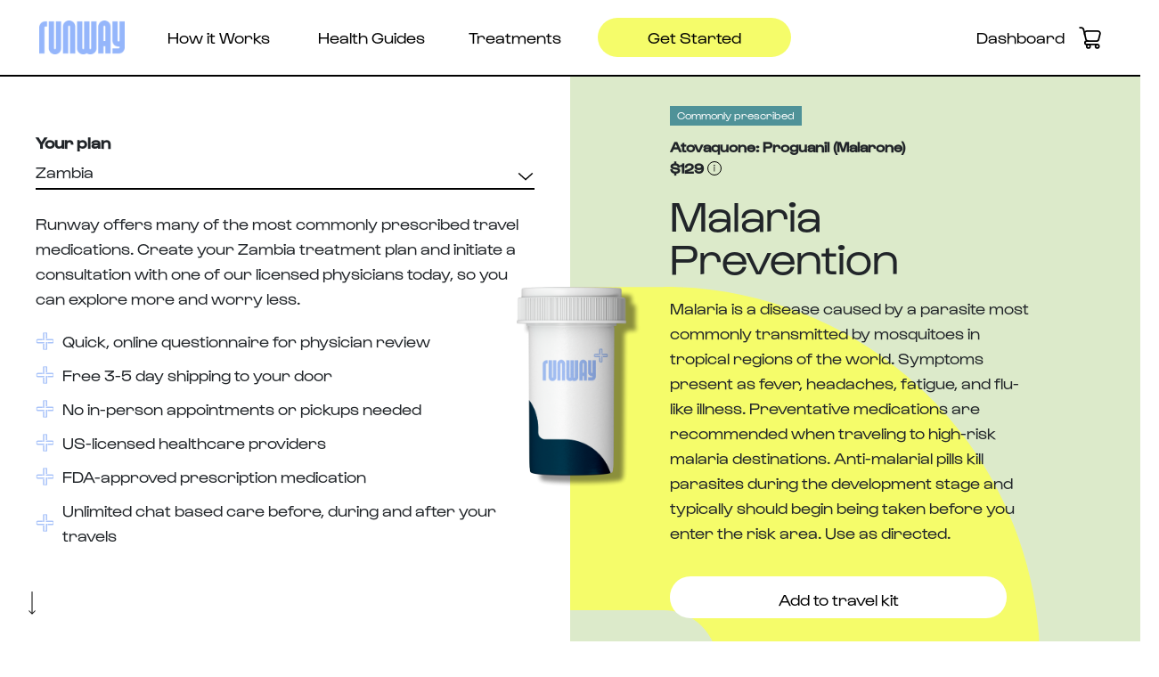

--- FILE ---
content_type: text/html; charset=UTF-8
request_url: https://runwayhealth.com/zambia/
body_size: 32633
content:

<!DOCTYPE html>
<html lang="en">

<head lang="en">
	<title>
		Zambia Travel Medicine | Online Travel Clinic | Runway Health	</title>
	<meta charset="UTF-8">
	<meta name="viewport" content="width=device-width, initial-scale=1, user-scalable=no">
	<meta name="theme-color" content="#fff">
	<!-- Cookie Banner Script -->
	<script  type="text/javascript" src="https://app.termly.io/resource-blocker/67786167-e6cc-4488-aeef-3fce85fc9ee8?autoBlock=on"></script>
	<script src="https://app.termly.io/resource-blocker/8e5e77a9-fa8a-46e1-a521-2c40f69d2c3d?autoBlock=on" type="deda2069752c6411f260bdab-text/javascript"></script>
	<!-- Cookie Banner Script End -->
		<!-- Vivotif's Google tag manager (gtag.js) -->
	<script async src="https://www.googletagmanager.com/gtag/js?id=DC-14450577" type="deda2069752c6411f260bdab-text/javascript"></script>
	<script type="deda2069752c6411f260bdab-text/javascript">
		window.dataLayer = window.dataLayer || [];

		function vivotifGtag() {
			dataLayer.push(arguments);
		}
		vivotifGtag('js', new Date());

		vivotifGtag('config', 'DC-14450577');
	</script>
	<!-- End of Vivotif's Google tag manager -->
	<!-- Styles -->
		<!-- Begin Posthog -->
	
	<script type="deda2069752c6411f260bdab-text/javascript">
		! function(t, e) {
			var o, n, p, r;
			e.__SV || (window.posthog = e, e._i = [], e.init = function(i, s, a) {
				function g(t, e) {
					var o = e.split(".");
					2 == o.length && (t = t[o[0]], e = o[1]), t[e] = function() {
						t.push([e].concat(Array.prototype.slice.call(arguments, 0)))
					}
				}(p = t.createElement("script")).type = "text/javascript", p.async = !0, p.src = s.api_host.replace(".i.posthog.com", "-assets.i.posthog.com") + "/static/array.js", (r = t.getElementsByTagName("script")[0]).parentNode.insertBefore(p, r);
				var u = e;
				for (void 0 !== a ? u = e[a] = [] : a = "posthog", u.people = u.people || [], u.toString = function(t) {
						var e = "posthog";
						return "posthog" !== a && (e += "." + a), t || (e += " (stub)"), e
					}, u.people.toString = function() {
						return u.toString(1) + ".people (stub)"
					}, o = "init capture register register_once register_for_session unregister unregister_for_session getFeatureFlag getFeatureFlagPayload isFeatureEnabled reloadFeatureFlags updateEarlyAccessFeatureEnrollment getEarlyAccessFeatures on onFeatureFlags onSessionId getSurveys getActiveMatchingSurveys renderSurvey canRenderSurvey getNextSurveyStep identify setPersonProperties group resetGroups setPersonPropertiesForFlags resetPersonPropertiesForFlags setGroupPropertiesForFlags resetGroupPropertiesForFlags reset get_distinct_id getGroups get_session_id get_session_replay_url alias set_config startSessionRecording stopSessionRecording sessionRecordingStarted captureException loadToolbar get_property getSessionProperty createPersonProfile opt_in_capturing opt_out_capturing has_opted_in_capturing has_opted_out_capturing clear_opt_in_out_capturing debug".split(" "), n = 0; n < o.length; n++) g(u, o[n]);
				e._i.push([i, s, a])
			}, e.__SV = 1)
		}(document, window.posthog || []);
		posthog.init('phc_Juj8RyozDdyjOFmevbU3dw9jVoOdudoAWrxdn95eTu8', {
			api_host: 'https://us.i.posthog.com',
			person_profiles: 'always'
		})
	</script>
	<!-- End Posthog -->
	<meta name='robots' content='index, follow, max-image-preview:large, max-snippet:-1, max-video-preview:-1' />
	<style>img:is([sizes="auto" i], [sizes^="auto," i]) { contain-intrinsic-size: 3000px 1500px }</style>
	
	<!-- This site is optimized with the Yoast SEO plugin v26.8 - https://yoast.com/product/yoast-seo-wordpress/ -->
	<meta name="description" content="Travel Medicine for Zambia - All you need before you start your journey ✓ Individual Plans ✓ Safe Travel ✓ Get your medication now!" />
	<link rel="canonical" href="https://runwayhealth.com/zambia/" />
	<meta property="og:locale" content="en_US" />
	<meta property="og:type" content="article" />
	<meta property="og:title" content="Zambia Travel Medicine | Online Travel Clinic | Runway Health" />
	<meta property="og:description" content="Travel Medicine for Zambia - All you need before you start your journey ✓ Individual Plans ✓ Safe Travel ✓ Get your medication now!" />
	<meta property="og:url" content="https://runwayhealth.com/zambia/" />
	<meta property="og:site_name" content="Travel Medicine - Consultation &amp; Medications | Runway Health" />
	<meta property="article:publisher" content="https://www.facebook.com/joinrunway" />
	<meta property="article:modified_time" content="2025-01-02T18:33:59+00:00" />
	<meta property="og:image" content="https://runwayhealth.com/wp-content/uploads/2022/02/img-scopolamine.png" />
	<meta property="og:image:width" content="1352" />
	<meta property="og:image:height" content="1108" />
	<meta property="og:image:type" content="image/png" />
	<meta name="twitter:card" content="summary_large_image" />
	<meta name="twitter:label1" content="Est. reading time" />
	<meta name="twitter:data1" content="1 minute" />
	<script type="application/ld+json" class="yoast-schema-graph">{"@context":"https://schema.org","@graph":[{"@type":"WebPage","@id":"https://runwayhealth.com/zambia/","url":"https://runwayhealth.com/zambia/","name":"Zambia Travel Medicine | Online Travel Clinic | Runway Health","isPartOf":{"@id":"https://runwayhealth.com/#website"},"datePublished":"2022-02-19T03:26:50+00:00","dateModified":"2025-01-02T18:33:59+00:00","description":"Travel Medicine for Zambia - All you need before you start your journey ✓ Individual Plans ✓ Safe Travel ✓ Get your medication now!","breadcrumb":{"@id":"https://runwayhealth.com/zambia/#breadcrumb"},"inLanguage":"en-US","potentialAction":[{"@type":"ReadAction","target":["https://runwayhealth.com/zambia/"]}]},{"@type":"BreadcrumbList","@id":"https://runwayhealth.com/zambia/#breadcrumb","itemListElement":[{"@type":"ListItem","position":1,"name":"Home","item":"https://runwayhealth.com/"},{"@type":"ListItem","position":2,"name":"Zambia"}]},{"@type":"WebSite","@id":"https://runwayhealth.com/#website","url":"https://runwayhealth.com/","name":"Travel Medicine - Consultation &amp; Medications | Runway Health","description":"","publisher":{"@id":"https://runwayhealth.com/#organization"},"potentialAction":[{"@type":"SearchAction","target":{"@type":"EntryPoint","urlTemplate":"https://runwayhealth.com/?s={search_term_string}"},"query-input":{"@type":"PropertyValueSpecification","valueRequired":true,"valueName":"search_term_string"}}],"inLanguage":"en-US"},{"@type":"Organization","@id":"https://runwayhealth.com/#organization","name":"Runway Health","url":"https://runwayhealth.com/","logo":{"@type":"ImageObject","inLanguage":"en-US","@id":"https://runwayhealth.com/#/schema/logo/image/","url":"https://runwayhealth.com/wp-content/uploads/2022/03/Runway_LogoMark_PeriwinkleBlue.jpeg","contentUrl":"https://runwayhealth.com/wp-content/uploads/2022/03/Runway_LogoMark_PeriwinkleBlue.jpeg","width":1217,"height":1217,"caption":"Runway Health"},"image":{"@id":"https://runwayhealth.com/#/schema/logo/image/"},"sameAs":["https://www.facebook.com/joinrunway","https://www.instagram.com/joinrunway/","https://www.linkedin.com/company/runway-health"]}]}</script>
	<!-- / Yoast SEO plugin. -->


<link rel='dns-prefetch' href='//static.klaviyo.com' />
		<style>
			.lazyload,
			.lazyloading {
				max-width: 100%;
			}
		</style>
		<link rel='stylesheet' id='genesis-blocks-style-css-css' href='https://runwayhealth.com/wp-content/plugins/genesis-blocks/dist/style-blocks.build.css?ver=1765613083' type='text/css' media='all' />
<link rel='stylesheet' id='wp-block-library-css' href='https://runwayhealth.com/wp-includes/css/dist/block-library/style.min.css?ver=6.8.3' type='text/css' media='all' />
<style id='classic-theme-styles-inline-css' type='text/css'>
/*! This file is auto-generated */
.wp-block-button__link{color:#fff;background-color:#32373c;border-radius:9999px;box-shadow:none;text-decoration:none;padding:calc(.667em + 2px) calc(1.333em + 2px);font-size:1.125em}.wp-block-file__button{background:#32373c;color:#fff;text-decoration:none}
</style>
<style id='global-styles-inline-css' type='text/css'>
:root{--wp--preset--aspect-ratio--square: 1;--wp--preset--aspect-ratio--4-3: 4/3;--wp--preset--aspect-ratio--3-4: 3/4;--wp--preset--aspect-ratio--3-2: 3/2;--wp--preset--aspect-ratio--2-3: 2/3;--wp--preset--aspect-ratio--16-9: 16/9;--wp--preset--aspect-ratio--9-16: 9/16;--wp--preset--color--black: #000000;--wp--preset--color--cyan-bluish-gray: #abb8c3;--wp--preset--color--white: #ffffff;--wp--preset--color--pale-pink: #f78da7;--wp--preset--color--vivid-red: #cf2e2e;--wp--preset--color--luminous-vivid-orange: #ff6900;--wp--preset--color--luminous-vivid-amber: #fcb900;--wp--preset--color--light-green-cyan: #7bdcb5;--wp--preset--color--vivid-green-cyan: #00d084;--wp--preset--color--pale-cyan-blue: #8ed1fc;--wp--preset--color--vivid-cyan-blue: #0693e3;--wp--preset--color--vivid-purple: #9b51e0;--wp--preset--gradient--vivid-cyan-blue-to-vivid-purple: linear-gradient(135deg,rgba(6,147,227,1) 0%,rgb(155,81,224) 100%);--wp--preset--gradient--light-green-cyan-to-vivid-green-cyan: linear-gradient(135deg,rgb(122,220,180) 0%,rgb(0,208,130) 100%);--wp--preset--gradient--luminous-vivid-amber-to-luminous-vivid-orange: linear-gradient(135deg,rgba(252,185,0,1) 0%,rgba(255,105,0,1) 100%);--wp--preset--gradient--luminous-vivid-orange-to-vivid-red: linear-gradient(135deg,rgba(255,105,0,1) 0%,rgb(207,46,46) 100%);--wp--preset--gradient--very-light-gray-to-cyan-bluish-gray: linear-gradient(135deg,rgb(238,238,238) 0%,rgb(169,184,195) 100%);--wp--preset--gradient--cool-to-warm-spectrum: linear-gradient(135deg,rgb(74,234,220) 0%,rgb(151,120,209) 20%,rgb(207,42,186) 40%,rgb(238,44,130) 60%,rgb(251,105,98) 80%,rgb(254,248,76) 100%);--wp--preset--gradient--blush-light-purple: linear-gradient(135deg,rgb(255,206,236) 0%,rgb(152,150,240) 100%);--wp--preset--gradient--blush-bordeaux: linear-gradient(135deg,rgb(254,205,165) 0%,rgb(254,45,45) 50%,rgb(107,0,62) 100%);--wp--preset--gradient--luminous-dusk: linear-gradient(135deg,rgb(255,203,112) 0%,rgb(199,81,192) 50%,rgb(65,88,208) 100%);--wp--preset--gradient--pale-ocean: linear-gradient(135deg,rgb(255,245,203) 0%,rgb(182,227,212) 50%,rgb(51,167,181) 100%);--wp--preset--gradient--electric-grass: linear-gradient(135deg,rgb(202,248,128) 0%,rgb(113,206,126) 100%);--wp--preset--gradient--midnight: linear-gradient(135deg,rgb(2,3,129) 0%,rgb(40,116,252) 100%);--wp--preset--font-size--small: 13px;--wp--preset--font-size--medium: 20px;--wp--preset--font-size--large: 36px;--wp--preset--font-size--x-large: 42px;--wp--preset--spacing--20: 0.44rem;--wp--preset--spacing--30: 0.67rem;--wp--preset--spacing--40: 1rem;--wp--preset--spacing--50: 1.5rem;--wp--preset--spacing--60: 2.25rem;--wp--preset--spacing--70: 3.38rem;--wp--preset--spacing--80: 5.06rem;--wp--preset--shadow--natural: 6px 6px 9px rgba(0, 0, 0, 0.2);--wp--preset--shadow--deep: 12px 12px 50px rgba(0, 0, 0, 0.4);--wp--preset--shadow--sharp: 6px 6px 0px rgba(0, 0, 0, 0.2);--wp--preset--shadow--outlined: 6px 6px 0px -3px rgba(255, 255, 255, 1), 6px 6px rgba(0, 0, 0, 1);--wp--preset--shadow--crisp: 6px 6px 0px rgba(0, 0, 0, 1);}:where(.is-layout-flex){gap: 0.5em;}:where(.is-layout-grid){gap: 0.5em;}body .is-layout-flex{display: flex;}.is-layout-flex{flex-wrap: wrap;align-items: center;}.is-layout-flex > :is(*, div){margin: 0;}body .is-layout-grid{display: grid;}.is-layout-grid > :is(*, div){margin: 0;}:where(.wp-block-columns.is-layout-flex){gap: 2em;}:where(.wp-block-columns.is-layout-grid){gap: 2em;}:where(.wp-block-post-template.is-layout-flex){gap: 1.25em;}:where(.wp-block-post-template.is-layout-grid){gap: 1.25em;}.has-black-color{color: var(--wp--preset--color--black) !important;}.has-cyan-bluish-gray-color{color: var(--wp--preset--color--cyan-bluish-gray) !important;}.has-white-color{color: var(--wp--preset--color--white) !important;}.has-pale-pink-color{color: var(--wp--preset--color--pale-pink) !important;}.has-vivid-red-color{color: var(--wp--preset--color--vivid-red) !important;}.has-luminous-vivid-orange-color{color: var(--wp--preset--color--luminous-vivid-orange) !important;}.has-luminous-vivid-amber-color{color: var(--wp--preset--color--luminous-vivid-amber) !important;}.has-light-green-cyan-color{color: var(--wp--preset--color--light-green-cyan) !important;}.has-vivid-green-cyan-color{color: var(--wp--preset--color--vivid-green-cyan) !important;}.has-pale-cyan-blue-color{color: var(--wp--preset--color--pale-cyan-blue) !important;}.has-vivid-cyan-blue-color{color: var(--wp--preset--color--vivid-cyan-blue) !important;}.has-vivid-purple-color{color: var(--wp--preset--color--vivid-purple) !important;}.has-black-background-color{background-color: var(--wp--preset--color--black) !important;}.has-cyan-bluish-gray-background-color{background-color: var(--wp--preset--color--cyan-bluish-gray) !important;}.has-white-background-color{background-color: var(--wp--preset--color--white) !important;}.has-pale-pink-background-color{background-color: var(--wp--preset--color--pale-pink) !important;}.has-vivid-red-background-color{background-color: var(--wp--preset--color--vivid-red) !important;}.has-luminous-vivid-orange-background-color{background-color: var(--wp--preset--color--luminous-vivid-orange) !important;}.has-luminous-vivid-amber-background-color{background-color: var(--wp--preset--color--luminous-vivid-amber) !important;}.has-light-green-cyan-background-color{background-color: var(--wp--preset--color--light-green-cyan) !important;}.has-vivid-green-cyan-background-color{background-color: var(--wp--preset--color--vivid-green-cyan) !important;}.has-pale-cyan-blue-background-color{background-color: var(--wp--preset--color--pale-cyan-blue) !important;}.has-vivid-cyan-blue-background-color{background-color: var(--wp--preset--color--vivid-cyan-blue) !important;}.has-vivid-purple-background-color{background-color: var(--wp--preset--color--vivid-purple) !important;}.has-black-border-color{border-color: var(--wp--preset--color--black) !important;}.has-cyan-bluish-gray-border-color{border-color: var(--wp--preset--color--cyan-bluish-gray) !important;}.has-white-border-color{border-color: var(--wp--preset--color--white) !important;}.has-pale-pink-border-color{border-color: var(--wp--preset--color--pale-pink) !important;}.has-vivid-red-border-color{border-color: var(--wp--preset--color--vivid-red) !important;}.has-luminous-vivid-orange-border-color{border-color: var(--wp--preset--color--luminous-vivid-orange) !important;}.has-luminous-vivid-amber-border-color{border-color: var(--wp--preset--color--luminous-vivid-amber) !important;}.has-light-green-cyan-border-color{border-color: var(--wp--preset--color--light-green-cyan) !important;}.has-vivid-green-cyan-border-color{border-color: var(--wp--preset--color--vivid-green-cyan) !important;}.has-pale-cyan-blue-border-color{border-color: var(--wp--preset--color--pale-cyan-blue) !important;}.has-vivid-cyan-blue-border-color{border-color: var(--wp--preset--color--vivid-cyan-blue) !important;}.has-vivid-purple-border-color{border-color: var(--wp--preset--color--vivid-purple) !important;}.has-vivid-cyan-blue-to-vivid-purple-gradient-background{background: var(--wp--preset--gradient--vivid-cyan-blue-to-vivid-purple) !important;}.has-light-green-cyan-to-vivid-green-cyan-gradient-background{background: var(--wp--preset--gradient--light-green-cyan-to-vivid-green-cyan) !important;}.has-luminous-vivid-amber-to-luminous-vivid-orange-gradient-background{background: var(--wp--preset--gradient--luminous-vivid-amber-to-luminous-vivid-orange) !important;}.has-luminous-vivid-orange-to-vivid-red-gradient-background{background: var(--wp--preset--gradient--luminous-vivid-orange-to-vivid-red) !important;}.has-very-light-gray-to-cyan-bluish-gray-gradient-background{background: var(--wp--preset--gradient--very-light-gray-to-cyan-bluish-gray) !important;}.has-cool-to-warm-spectrum-gradient-background{background: var(--wp--preset--gradient--cool-to-warm-spectrum) !important;}.has-blush-light-purple-gradient-background{background: var(--wp--preset--gradient--blush-light-purple) !important;}.has-blush-bordeaux-gradient-background{background: var(--wp--preset--gradient--blush-bordeaux) !important;}.has-luminous-dusk-gradient-background{background: var(--wp--preset--gradient--luminous-dusk) !important;}.has-pale-ocean-gradient-background{background: var(--wp--preset--gradient--pale-ocean) !important;}.has-electric-grass-gradient-background{background: var(--wp--preset--gradient--electric-grass) !important;}.has-midnight-gradient-background{background: var(--wp--preset--gradient--midnight) !important;}.has-small-font-size{font-size: var(--wp--preset--font-size--small) !important;}.has-medium-font-size{font-size: var(--wp--preset--font-size--medium) !important;}.has-large-font-size{font-size: var(--wp--preset--font-size--large) !important;}.has-x-large-font-size{font-size: var(--wp--preset--font-size--x-large) !important;}
:where(.wp-block-post-template.is-layout-flex){gap: 1.25em;}:where(.wp-block-post-template.is-layout-grid){gap: 1.25em;}
:where(.wp-block-columns.is-layout-flex){gap: 2em;}:where(.wp-block-columns.is-layout-grid){gap: 2em;}
:root :where(.wp-block-pullquote){font-size: 1.5em;line-height: 1.6;}
</style>
<link rel='stylesheet' id='contact-form-7-css' href='https://runwayhealth.com/wp-content/plugins/contact-form-7/includes/css/styles.css?ver=6.1.4' type='text/css' media='all' />
<link rel='stylesheet' id='woocommerce-layout-css' href='https://runwayhealth.com/wp-content/plugins/woocommerce/assets/css/woocommerce-layout.css?ver=10.4.3' type='text/css' media='all' />
<link rel='stylesheet' id='woocommerce-smallscreen-css' href='https://runwayhealth.com/wp-content/plugins/woocommerce/assets/css/woocommerce-smallscreen.css?ver=10.4.3' type='text/css' media='only screen and (max-width: 768px)' />
<link rel='stylesheet' id='woocommerce-general-css' href='https://runwayhealth.com/wp-content/plugins/woocommerce/assets/css/woocommerce.css?ver=10.4.3' type='text/css' media='all' />
<style id='woocommerce-inline-inline-css' type='text/css'>
.woocommerce form .form-row .required { visibility: visible; }
</style>
<link rel='stylesheet' id='xoo-wsc-fonts-css' href='https://runwayhealth.com/wp-content/plugins/side-cart-woocommerce/assets/css/xoo-wsc-fonts.css?ver=2.7.2' type='text/css' media='all' />
<link rel='stylesheet' id='xoo-wsc-style-css' href='https://runwayhealth.com/wp-content/plugins/side-cart-woocommerce/assets/css/xoo-wsc-style.css?ver=2.7.2' type='text/css' media='all' />
<style id='xoo-wsc-style-inline-css' type='text/css'>



 

.xoo-wsc-footer{
	background-color: ;
	color: #000000;
	padding: 10px 20px;
	box-shadow: 0 -5px 10px #0000001a;
}

.xoo-wsc-footer, .xoo-wsc-footer a, .xoo-wsc-footer .amount{
	font-size: 18px;
}

.xoo-wsc-btn .amount{
	color: #000000}

.xoo-wsc-btn:hover .amount{
	color: #000000;
}

.xoo-wsc-ft-buttons-cont{
	grid-template-columns: auto;
}

.xoo-wsc-basket{
	top: 12px;
	right: 0px;
	background-color: #ffffff;
	color: #000000;
	box-shadow: ;
	border-radius: 50%;
	display: none;
	width: 60px;
	height: 60px;
}


.xoo-wsc-bki{
	font-size: 20px}

.xoo-wsc-items-count{
	top: -9px;
	left: -8px;
}

.xoo-wsc-items-count, .xoo-wsch-items-count{
	background-color: #000000;
	color: #ffffff;
}

.xoo-wsc-container, .xoo-wsc-slider{
	max-width: 720px;
	right: -720px;
	top: 0;bottom: 0;
	top: 0;
	font-family: }


.xoo-wsc-cart-active .xoo-wsc-container, .xoo-wsc-slider-active .xoo-wsc-slider{
	right: 0;
}


.xoo-wsc-cart-active .xoo-wsc-basket{
	right: 720px;
}

.xoo-wsc-slider{
	right: -720px;
}

span.xoo-wsch-close {
    font-size: 23px;
}

	.xoo-wsch-top{
		justify-content: center;
	}
	span.xoo-wsch-close {
	    right: 10px;
	}

.xoo-wsch-text{
	font-size: 20px;
}

.xoo-wsc-header{
	color: #000000;
	background-color: ;
	border-bottom: 2px solid #eee;
	padding: 15px 15px;
}


.xoo-wsc-body{
	background-color: ;
}

.xoo-wsc-products:not(.xoo-wsc-pattern-card), .xoo-wsc-products:not(.xoo-wsc-pattern-card) span.amount, .xoo-wsc-products:not(.xoo-wsc-pattern-card) a{
	font-size: 16px;
	color: #000000;
}

.xoo-wsc-products:not(.xoo-wsc-pattern-card) .xoo-wsc-product{
	padding: ;
	margin: ;
	border-radius: 0px;
	box-shadow: 0 0;
	background-color: transparent;
}

.xoo-wsc-sum-col{
	justify-content: center;
}


/** Shortcode **/
.xoo-wsc-sc-count{
	background-color: #000000;
	color: #ffffff;
}

.xoo-wsc-sc-bki{
	font-size: 28px;
	color: #000000;
}
.xoo-wsc-sc-cont{
	color: #000000;
}


.xoo-wsc-product dl.variation {
	display: block;
}


.xoo-wsc-product-cont{
	padding: 10px 10px;
}

.xoo-wsc-products:not(.xoo-wsc-pattern-card) .xoo-wsc-img-col{
	width: 0%;
}

.xoo-wsc-pattern-card .xoo-wsc-img-col img{
	max-width: 100%;
	height: auto;
}

.xoo-wsc-products:not(.xoo-wsc-pattern-card) .xoo-wsc-sum-col{
	width: 100%;
}

.xoo-wsc-pattern-card .xoo-wsc-product-cont{
	width: 50% 
}

@media only screen and (max-width: 600px) {
	.xoo-wsc-pattern-card .xoo-wsc-product-cont  {
		width: 50%;
	}
}


.xoo-wsc-pattern-card .xoo-wsc-product{
	border: 0;
	box-shadow: 0px 10px 15px -12px #0000001a;
}


.xoo-wsc-sm-front{
	background-color: #eee;
}
.xoo-wsc-pattern-card, .xoo-wsc-sm-front{
	border-bottom-left-radius: 5px;
	border-bottom-right-radius: 5px;
}
.xoo-wsc-pattern-card, .xoo-wsc-img-col img, .xoo-wsc-img-col, .xoo-wsc-sm-back-cont{
	border-top-left-radius: 5px;
	border-top-right-radius: 5px;
}
.xoo-wsc-sm-back{
	background-color: #fff;
}
.xoo-wsc-pattern-card, .xoo-wsc-pattern-card a, .xoo-wsc-pattern-card .amount{
	font-size: 16px;
}

.xoo-wsc-sm-front, .xoo-wsc-sm-front a, .xoo-wsc-sm-front .amount{
	color: #000;
}

.xoo-wsc-sm-back, .xoo-wsc-sm-back a, .xoo-wsc-sm-back .amount{
	color: #000;
}


.magictime {
    animation-duration: 0.5s;
}



span.xoo-wsch-items-count{
	height: 20px;
	line-height: 20px;
	width: 20px;
}

span.xoo-wsch-icon{
	font-size: 30px
}

.xoo-wsc-smr-del{
	font-size: 16px
}span.cart-contents-count {
    cursor: pointer;
    display: block;
    position: relative;
}
img.tw-mb-[2.313rem] {
    margin-left: auto;
    margin-right: auto;
}
.page-template-page-malaria-landing .banner-description ul {
    margin-top: 10px;
	padding-right: 10px;
}

.page-template-page-malaria-landing .banner-description ul li {
    padding: 0 0 0 30px;
    margin-bottom: 1rem;
	position: relative;
}
.page-template-page-malaria-landing .banner-description ul li {
    list-style-type: none;
}

.page-template-page-malaria-landing .banner-description ul li::before {
    content: url(/wp-content/themes/Runway/assets/public/e7c4409de3f8e65c0fd1f27deaff59fa.svg);
    width: 1rem;
    height: 1rem;
    transform: rotate(0deg);
    transition: all 500ms;
    padding-top: 0.25rem;
    position: absolute;
    top: -1px;
    left: 5px;
}
span.cart-content {
    position: absolute;
    top: -14px;
    background-color: #000;
    padding: 2px;
    color: #fff;
    border-radius: 50%;
    width: 20px;
    height: 20px;
    font-size: 11px;
    right: -7px;
    text-align: center;
}
section#country-travel-medical .slide {
    width: 1480px;
    overflow: hidden;
}
span.xoo-wsc-pname {
padding-bottom: 0;
}
span.xoo-wsc-pname a {
    font-weight: 400;
}
span.xoo-wsc-smr-del.xoo-wsc-del-txt {
    text-transform: capitalize !important;
   font-size: 14px;
}
.xoo-wsc-body {
    flex-grow: 1;
    overflow: hidden;
}
.xoo-wsc-img-col img {
    width: 75%;
    height: auto;
    margin-top: 25px;
    margin-left: 17px;
}
.xoo-wsc-ft-amt {
    padding: 3px;
    display: flex;
    width: 100%;
    justify-content: space-between;
}

.align-text {
    width: 65%;
    position: absolute;
    left: 29px;
    top: 9rem;
}

.xoo-wsc-empty-cart {
    align-items: flex-start;
}
@media (min-width: 768px) { #select-your-destination > div > div {
	width: 42rem;
}
}
@media  (max-width: 640px) {
span.xoo-wsc-smr-del.xoo-wsc-del-txt {
    margin-top: 100px !important;
}
}
</style>
<link rel='stylesheet' id='runway-app-css-css' href='https://runwayhealth.com/wp-content/themes/Runway/assets/public/css/app.0aea7f4f05bc3d5a6fae.css' type='text/css' media='all' />
<script src="/cdn-cgi/scripts/7d0fa10a/cloudflare-static/rocket-loader.min.js" data-cf-settings="deda2069752c6411f260bdab-|49"></script><link rel='preload' as='style' onload="this.onload=null;this.rel='stylesheet'" id='main-style-css' href='https://runwayhealth.com/wp-content/themes/Runway/assets/public/css/app.0aea7f4f05bc3d5a6fae.css' type='text/css' media='all' />
<script type="deda2069752c6411f260bdab-text/javascript" src="https://runwayhealth.com/wp-includes/js/jquery/jquery.min.js?ver=3.7.1" id="jquery-core-js"></script>
<script type="deda2069752c6411f260bdab-text/javascript" src="https://runwayhealth.com/wp-includes/js/jquery/jquery-migrate.min.js?ver=3.4.1" id="jquery-migrate-js"></script>
<script type="deda2069752c6411f260bdab-text/javascript" src="https://runwayhealth.com/wp-content/plugins/woocommerce/assets/js/jquery-blockui/jquery.blockUI.min.js?ver=2.7.0-wc.10.4.3" id="wc-jquery-blockui-js" data-wp-strategy="defer"></script>
<script type="deda2069752c6411f260bdab-text/javascript" src="https://runwayhealth.com/wp-content/plugins/woocommerce/assets/js/js-cookie/js.cookie.min.js?ver=2.1.4-wc.10.4.3" id="wc-js-cookie-js" data-wp-strategy="defer"></script>
<script type="deda2069752c6411f260bdab-text/javascript" id="smush-lazy-load-js-before">
/* <![CDATA[ */
var smushLazyLoadOptions = {"autoResizingEnabled":false,"autoResizeOptions":{"precision":5,"skipAutoWidth":true}};
/* ]]> */
</script>
<script type="deda2069752c6411f260bdab-text/javascript" src="https://runwayhealth.com/wp-content/plugins/wp-smushit/app/assets/js/smush-lazy-load.min.js?ver=3.23.2" id="smush-lazy-load-js"></script>
<script type="deda2069752c6411f260bdab-text/javascript" id="wc-settings-dep-in-header-js-after">
/* <![CDATA[ */
console.warn( "Scripts that have a dependency on [wc-settings, wc-blocks-checkout] must be loaded in the footer, klaviyo-klaviyo-checkout-block-editor-script was registered to load in the header, but has been switched to load in the footer instead. See https://github.com/woocommerce/woocommerce-gutenberg-products-block/pull/5059" );
console.warn( "Scripts that have a dependency on [wc-settings, wc-blocks-checkout] must be loaded in the footer, klaviyo-klaviyo-checkout-block-view-script was registered to load in the header, but has been switched to load in the footer instead. See https://github.com/woocommerce/woocommerce-gutenberg-products-block/pull/5059" );
/* ]]> */
</script>
<link rel="https://api.w.org/" href="https://runwayhealth.com/wp-json/" /><link rel="alternate" title="JSON" type="application/json" href="https://runwayhealth.com/wp-json/wp/v2/pages/567" /><link rel="EditURI" type="application/rsd+xml" title="RSD" href="https://runwayhealth.com/xmlrpc.php?rsd" />
<link rel='shortlink' href='https://runwayhealth.com/?p=567' />
<link rel="alternate" title="oEmbed (JSON)" type="application/json+oembed" href="https://runwayhealth.com/wp-json/oembed/1.0/embed?url=https%3A%2F%2Frunwayhealth.com%2Fzambia%2F" />
<link rel="alternate" title="oEmbed (XML)" type="text/xml+oembed" href="https://runwayhealth.com/wp-json/oembed/1.0/embed?url=https%3A%2F%2Frunwayhealth.com%2Fzambia%2F&#038;format=xml" />

<script type="deda2069752c6411f260bdab-text/javascript">window.__lo_site_id = '34015747';</script><script async src='https://d10lpsik1i8c69.cloudfront.net/w.js' type="deda2069752c6411f260bdab-text/javascript"></script><meta name="generator" content="performance-lab 4.0.1; plugins: ">
		<script type="deda2069752c6411f260bdab-text/javascript">
			document.documentElement.className = document.documentElement.className.replace('no-js', 'js');
		</script>
				<style>
			.no-js img.lazyload {
				display: none;
			}

			figure.wp-block-image img.lazyloading {
				min-width: 150px;
			}

			.lazyload,
			.lazyloading {
				--smush-placeholder-width: 100px;
				--smush-placeholder-aspect-ratio: 1/1;
				width: var(--smush-image-width, var(--smush-placeholder-width)) !important;
				aspect-ratio: var(--smush-image-aspect-ratio, var(--smush-placeholder-aspect-ratio)) !important;
			}

						.lazyload, .lazyloading {
				opacity: 0;
			}

			.lazyloaded {
				opacity: 1;
				transition: opacity 400ms;
				transition-delay: 0ms;
			}

					</style>
			<noscript><style>.woocommerce-product-gallery{ opacity: 1 !important; }</style></noscript>
	<link rel="icon" href="https://runwayhealth.com/wp-content/uploads/2025/02/favico-100x100.webp" sizes="32x32" />
<link rel="icon" href="https://runwayhealth.com/wp-content/uploads/2025/02/favico-300x300.webp" sizes="192x192" />
<link rel="apple-touch-icon" href="https://runwayhealth.com/wp-content/uploads/2025/02/favico-300x300.webp" />
<meta name="msapplication-TileImage" content="https://runwayhealth.com/wp-content/uploads/2025/02/favico-300x300.webp" />
</head>

<body class="wp-singular page-template page-template-templates page-template-page-country page-template-templatespage-country-php page page-id-567 wp-theme-Runway theme-Runway woocommerce-no-js">
	<!--begin Header-->
	<div class="tw-relative tw-z-50 tw-h-14 sm:tw-h-20" id="header">
		<div class="tw-fixed tw-inset-x-0 tw-top-0">
			<!--begin nav-->
							<nav class="tw-relative tw-z-10 tw-bg-white lg:tw-px-7 tw-py-2 sm:tw-py-5 tw-border-b-2 tw-border-black">
					<div class="tw-px-4 tw-mx-auto tw-justify-between md:tw-flex md:tw-items-center">
						<div class="tw-flex tw-justify-between tw-items-center tw-w-full">
							<!--Menu Mobile-->
							<button class="tw-px-3 tw-py-1 tw-rounded md:tw-hidden focus:tw-outline-none" id="navbar-toggle">
								Menu
							</button>
							<!--Logo and NavMenu-->
							<div class="tw-flex tw-justify-start tw-items-center">
								<a href="/" class="tw-pr-3 lg:tw-mr-3 logo-container" rel="home" aria-current="page">
									<img width="100" data-src="https://runwayhealth.com/wp-content/themes/Runway/img/img-logo.png" class="custom-logo lazyload" alt="Runway" src="[data-uri]" style="--smush-placeholder-width: 244px; --smush-placeholder-aspect-ratio: 244/96;">
								</a>
								<div class="tw-hidden md:tw-flex navbar-menu-items" id="navbar-collapse">
									<a href="/how-it-works" class="tw-px-3 lg:tw-mx-3 tw-text-black hover:tw-text-black">
										How it Works
									</a>
									<a href="/health-hub" class="tw-px-3 lg:tw-mx-3 tw-text-black hover:tw-text-black">
										Health Guides
									</a>
									<a href="/start-consultation" class="tw-px-3 lg:tw-mx-3 focus:tw-outline-none hover:tw-underline focus:tw-text-[#AAC4F9] focus:tw-underline" id="open-treatments">
										Treatments
									</a>
								</div>
								<div id="header-cta-button" class="tw-flex lg:tw-mx-0 tw-bg-[#F5FC6A] hover:tw-bg-[#4F9298] tw-rounded-full tw-text-center">
									<a href="https://app.runwayhealth.com/consultation?flow=streamlined" class="tw-w-full tw-py-2 tw-text-black hover:tw-text-white hover:tw-no-underline hover:tw-duration-200 tw-duration-200 tw-text-sm sm:tw-text-base">
										Get Started
									</a>
								</div>
							</div>
							<!--Login and Treatments Mobile-->
							<div class="md:tw-hidden tw-flex">
								<a aria-label="Dashbboard" href="https://app.runwayhealth.com/login" class="tw-absolute tw-rounded focus:tw-outline-none">
									<img data-src="https://runwayhealth.com/wp-content/themes/Runway/img/icon-user.svg" alt="Icon" width="22" src="[data-uri]" class="lazyload" />
								</a>
								<!-- cart-contents menu-item tw-pl-[2.188rem] -->
								<a aria-label="Cart" href="#" class="tw-pl-[2.188rem] tw-text-black hover:tw-text-black lg:tw-hidden">
									  <a class="menu-item cart-contents" href="#" title="My Basket">

    <span class="cart-contents-count">
      <span class="cart-icon"><svg xmlns="http://www.w3.org/2000/svg" data-name="Layer 2" viewBox="0 0 35 35" style="&#10;    width: 25px;&#10;    height: 25px;&#10;">
          <path d="M27.47,23.93H14.92A5.09,5.09,0,0,1,10,20L8,11.87a5.11,5.11,0,0,1,5-6.32h16.5a5.11,5.11,0,0,1,5,6.32l-2,8.15A5.1,5.1,0,0,1,27.47,23.93ZM12.94,8.05a2.62,2.62,0,0,0-2.54,3.23l2,8.15a2.6,2.6,0,0,0,2.54,2H27.47a2.6,2.6,0,0,0,2.54-2l2-8.15a2.61,2.61,0,0,0-2.54-3.23Z" />
          <path d="M9.46 14a1.25 1.25 0 0 1-1.21-1L6.46 5.23A3.21 3.21 0 0 0 3.32 2.75H1.69a1.25 1.25 0 0 1 0-2.5H3.32A5.71 5.71 0 0 1 8.9 4.66l1.78 7.77a1.24 1.24 0 0 1-.93 1.5A1.43 1.43 0 0 1 9.46 14zM15.11 34.75a4 4 0 1 1 4-4A4 4 0 0 1 15.11 34.75zm0-5.54a1.52 1.52 0 1 0 1.52 1.52A1.52 1.52 0 0 0 15.11 29.21zM28.93 34.75a4 4 0 1 1 4-4A4 4 0 0 1 28.93 34.75zm0-5.54a1.52 1.52 0 1 0 1.53 1.52A1.52 1.52 0 0 0 28.93 29.21z" />
          <path d="M28.93,29.21H12.27a3.89,3.89,0,1,1,0-7.78h2.65a1.25,1.25,0,1,1,0,2.5H12.27a1.39,1.39,0,1,0,0,2.78H28.93a1.25,1.25,0,0,1,0,2.5Z" />
        </svg></span>
      
    </span>
  </a>
								</a>
							</div>
						</div>
						<div class="tw-hidden md:tw-flex tw-flex-col md:tw-flex-row md:tw-ml-auto md:tw-items-center tw-w-full tw-justify-end">
							<a href="https://app.runwayhealth.com/login" class="tw-hidden lg:tw-flex tw-mx-2 lg:tw-px-2 tw-py-1 tw-text-black hover:tw-text-black">Dashboard</a>
							<a aria-label="Dashboard" href="https://app.runwayhealth.com/login" class="tw-mx-2 lg:tw-px-2 tw-py-1 tw-text-black hover:tw-text-black lg:tw-hidden">
								<img data-src="https://runwayhealth.com/wp-content/themes/Runway/img/icon-user.svg" alt="Icon" width="22" src="[data-uri]" class="lazyload" />
							</a>
							<a aria-label="Cart" href="#" class="tw-mx-2 lg:tw-px-2 tw-py-1 tw-text-black hover:tw-text-black lg:tw-hidden">
								  <a class="menu-item cart-contents" href="#" title="My Basket">

    <span class="cart-contents-count">
      <span class="cart-icon"><svg xmlns="http://www.w3.org/2000/svg" data-name="Layer 2" viewBox="0 0 35 35" style="&#10;    width: 25px;&#10;    height: 25px;&#10;">
          <path d="M27.47,23.93H14.92A5.09,5.09,0,0,1,10,20L8,11.87a5.11,5.11,0,0,1,5-6.32h16.5a5.11,5.11,0,0,1,5,6.32l-2,8.15A5.1,5.1,0,0,1,27.47,23.93ZM12.94,8.05a2.62,2.62,0,0,0-2.54,3.23l2,8.15a2.6,2.6,0,0,0,2.54,2H27.47a2.6,2.6,0,0,0,2.54-2l2-8.15a2.61,2.61,0,0,0-2.54-3.23Z" />
          <path d="M9.46 14a1.25 1.25 0 0 1-1.21-1L6.46 5.23A3.21 3.21 0 0 0 3.32 2.75H1.69a1.25 1.25 0 0 1 0-2.5H3.32A5.71 5.71 0 0 1 8.9 4.66l1.78 7.77a1.24 1.24 0 0 1-.93 1.5A1.43 1.43 0 0 1 9.46 14zM15.11 34.75a4 4 0 1 1 4-4A4 4 0 0 1 15.11 34.75zm0-5.54a1.52 1.52 0 1 0 1.52 1.52A1.52 1.52 0 0 0 15.11 29.21zM28.93 34.75a4 4 0 1 1 4-4A4 4 0 0 1 28.93 34.75zm0-5.54a1.52 1.52 0 1 0 1.53 1.52A1.52 1.52 0 0 0 28.93 29.21z" />
          <path d="M28.93,29.21H12.27a3.89,3.89,0,1,1,0-7.78h2.65a1.25,1.25,0,1,1,0,2.5H12.27a1.39,1.39,0,1,0,0,2.78H28.93a1.25,1.25,0,0,1,0,2.5Z" />
        </svg></span>
      
    </span>
  </a>
							</a>

						</div>
					</div>
				</nav>
						<!--end nav-->
			<!--begin treatments modal -->
			<div class="tw-absolute tw-h-screen tw-w-full tw-overflow-hidden treatments-menu" id="treatments">
				<div class="tw-flex tw-items-center tw-h-[18.5rem] tw-bg-white tw-border-b-2 tw-border-black  tw-text-sm lg:tw-text-base">
					<div class="tw-flex-auto tw-px-4 lg:tw-px-12 xl:tw-px-24 tw-py-3 tw-h-full tw-flex tw-items-center">
						<div class='tw-pr-24'><ul class= 'tw-font-[Gustavo-Light]'><li class='tw-py-1 tw-font-[Gustavo-Medium] tw-font-semibold'>Products</li><li class='tw-py-1'><a href= 'https://runwayhealth.com/altitude-sickness/' class= 'tw-text-black hover:tw-text-black'>Altitude Sickness</a></li><li class='tw-py-1'><a href= 'https://runwayhealth.com/sleeplessness/' class= 'tw-text-black hover:tw-text-black'>Sleeplessness</a></li><li class='tw-py-1'><a href= 'https://runwayhealth.com/travelers-diarrhea/' class= 'tw-text-black hover:tw-text-black'>Traveler’s Diarrhea</a></li><li class='tw-py-1'><a href= 'https://runwayhealth.com/motion-sickness/' class= 'tw-text-black hover:tw-text-black'>Motion Sickness</a></li><li class='tw-py-1'><a href= 'https://runwayhealth.com/malaria-prevention/' class= 'tw-text-black hover:tw-text-black'>Malaria Prevention</a></li></ul></div>						<div class='tw-pr-24'><ul class= 'tw-font-[Gustavo-Light]'><li class='tw-py-1 tw-font-[Gustavo-Medium] tw-font-semibold'>Top Countries</li><li class='tw-py-1'><a href= 'https://runwayhealth.com/mexico/' class= 'tw-text-black hover:tw-text-black'>Mexico</a></li><li class='tw-py-1'><a href= 'https://runwayhealth.com/costa-rica/' class= 'tw-text-black hover:tw-text-black'>Costa Rica</a></li><li class='tw-py-1'><a href= 'https://runwayhealth.com/peru/' class= 'tw-text-black hover:tw-text-black'>Peru</a></li><li class='tw-py-1'><a href= 'https://runwayhealth.com/ecuador/' class= 'tw-text-black hover:tw-text-black'>Ecuador</a></li><li class='tw-py-1'><a href= 'https://runwayhealth.com/south-africa/' class= 'tw-text-black hover:tw-text-black'>South Africa</a></li></ul></div>											</div>
					<div class="tw-w-1/3 lg:tw-w-[26rem] tw-px-8 tw-bg-[#DFEACD] tw-h-full tw-flex tw-items-center">
						<div class="tw-w-full">
							<p class="tw-mb-2 tw-font-[Gustavo-Medium] tw-font-semibold">
								Have a question?
							</p>
							<p class="tw-mb-2 sm:tw-mb-4">
								Runway offers travelers like you, the medications you may need before you go.
								Email us at anytime.
							</p>
							<div class="tw-mx-auto tw-flex tw-bg-[#F5FC6A] hover:tw-bg-[#4F9298] tw-rounded-full tw-text-center">
								<a href="/contact" class="tw-w-full tw-py-3 tw-text-black hover:tw-text-white hover:tw-no-underline hover:tw-duration-200 tw-duration-200">
									Contact us
								</a>
							</div>
						</div>
					</div>
				</div>
			</div>
			<!--end treatments modal-->
		</div>
	</div>

	<!--end header-->
	<!--begin what we treat modal -->
	<div class="tw-z-[70] tw-fixed tw-top-0 tw-h-full tw-w-full tw-bg-[#DFEACD] tw-bg-opacity-50 wwt-modal">
		<div class="tw-absolute md:tw-right-0 tw-p-2 sm:tw-p-5 tw-border tw-w-full xs:tw-w-[26rem] tw-min-h-full tw-bg-[#DFEACD] wwt-menu">
			<div class="tw-absolute tw-top-0 md:tw-right-0 tw-cursor-pointer tw-flex tw-flex-col tw-items-center tw-mt-4 sm:tw-mt-6 tw-mx-4" id="ok-wwt">
				<svg width="26" height="26" viewBox="0 0 26 26" fill="none" xmlns="http://www.w3.org/2000/svg">
					<path d="M6.64262 5.93551C6.44735 5.74025 6.13077 5.74025 5.93551 5.93551C5.74025 6.13077 5.74025 6.44735 5.93551 6.64262L6.64262 5.93551ZM18.513 19.2201C18.7082 19.4154 19.0248 19.4154 19.2201 19.2201C19.4154 19.0248 19.4154 18.7082 19.2201 18.513L18.513 19.2201ZM5.93551 6.64262L18.513 19.2201L19.2201 18.513L6.64262 5.93551L5.93551 6.64262Z" fill="black" />
					<path d="M19.2207 6.64262C19.416 6.44735 19.416 6.13077 19.2207 5.93551C19.0255 5.74025 18.7089 5.74025 18.5136 5.93551L19.2207 6.64262ZM5.93616 18.513C5.7409 18.7082 5.7409 19.0248 5.93616 19.2201C6.13142 19.4154 6.448 19.4153 6.64327 19.2201L5.93616 18.513ZM18.5136 5.93551L5.93616 18.513L6.64327 19.2201L19.2207 6.64262L18.5136 5.93551Z" fill="black" />
				</svg>
			</div>
			<div class="tw-mt-8 tw-flex sm:tw-items-center tw-h-full tw-bg-[#DFEACD]">
				<div class="tw-w-full tw-px-5 tw-py-3">
					<ul class="tw-divide-y-2 tw-divide-gray-400 tw-mb-0">
						<li class="tw-py-6 sm:tw-py-8 tw-flex tw-flex-col md:tw-hidden ">
							<a href="/start-consultation" class="tw-text-sm sm:tw-text-base tw-font-[Gustavo-Medium] tw-font-semibold tw-text-black hover:tw-text-black hover:tw-no-underline">
								Get Started
							</a>
						</li>
						<li class="tw-py-6 sm:tw-py-8">
							<a href='/start-consultation' class='tw-mb-2 tw-text-sm sm:tw-text-base tw-font-[Gustavo-Medium] tw-font-semibold'>Treatments</a><ul class= 'tw-font-[Gustavo-Light]'><li class='tw-py-1'><a href= 'https://runwayhealth.com/motion-sickness/' class= 'tw-pb-4 tw-text-2xl sm:tw-text-3xl tw-font-extralight tw-text-black hover:tw-text-black'>Motion Sickness</a></li><li class='tw-py-1'><a href= 'https://runwayhealth.com/sleeplessness/' class= 'tw-pb-4 tw-text-2xl sm:tw-text-3xl tw-font-extralight tw-text-black hover:tw-text-black'>Sleeplessness</a></li><li class='tw-py-1'><a href= 'https://runwayhealth.com/altitude-sickness/' class= 'tw-pb-4 tw-text-2xl sm:tw-text-3xl tw-font-extralight tw-text-black hover:tw-text-black'>Altitude Sickness</a></li><li class='tw-py-1'><a href= 'https://runwayhealth.com/travelers-diarrhea/' class= 'tw-pb-4 tw-text-2xl sm:tw-text-3xl tw-font-extralight tw-text-black hover:tw-text-black'>Traveler’s Diarrhea</a></li><li class='tw-py-1'><a href= 'https://runwayhealth.com/malaria-prevention/' class= 'tw-pb-4 tw-text-2xl sm:tw-text-3xl tw-font-extralight tw-text-black hover:tw-text-black'>Malaria Prevention</a></li><li class='tw-py-1'><a href= 'https://runwayhealth.com/nausea-prevention' class= 'tw-pb-4 tw-text-2xl sm:tw-text-3xl tw-font-extralight tw-text-black hover:tw-text-black'>Nausea Prevention</a></li><li class='tw-py-1'><a href= 'https://runwayhealth.com/vaginal-yeast-infection/' class= 'tw-pb-4 tw-text-2xl sm:tw-text-3xl tw-font-extralight tw-text-black hover:tw-text-black'>Vaginal Yeast Infection</a></li><li class='tw-py-1'><a href= 'https://runwayhealth.com/urinary-tract-infection/' class= 'tw-pb-4 tw-text-2xl sm:tw-text-3xl tw-font-extralight tw-text-black hover:tw-text-black'>Urinary Tract Infection</a></li><li class='tw-py-1'><a href= 'https://runwayhealth.com/typhoid/' class= 'tw-pb-4 tw-text-2xl sm:tw-text-3xl tw-font-extralight tw-text-black hover:tw-text-black'>Typhoid Fever</a></li><li class='tw-py-1'><a href= 'https://runwayhealth.com/anaphylaxis/' class= 'tw-pb-4 tw-text-2xl sm:tw-text-3xl tw-font-extralight tw-text-black hover:tw-text-black'>Anaphylaxis</a></li><li class='tw-py-1'><a href= 'https://runwayhealth.com/skin-infection/' class= 'tw-pb-4 tw-text-2xl sm:tw-text-3xl tw-font-extralight tw-text-black hover:tw-text-black'>Skin Infection</a></li><li class='tw-py-1'><a href= 'https://runwayhealth.com/influenza/' class= 'tw-pb-4 tw-text-2xl sm:tw-text-3xl tw-font-extralight tw-text-black hover:tw-text-black'>Influenza</a></li><li class='tw-py-1'><a href= 'https://runwayhealth.com/lyme-disease/' class= 'tw-pb-4 tw-text-2xl sm:tw-text-3xl tw-font-extralight tw-text-black hover:tw-text-black'>Lyme Disease</a></li></ul>						</li>
						<li class="tw-block md:tw-hidden tw-py-6 sm:tw-py-8">
							<a href='/start-consultation' class='tw-mb-2 tw-text-sm sm:tw-text-base tw-font-[Gustavo-Medium] tw-font-semibold'>Top Countries</a><ul class= 'tw-font-[Gustavo-Light]'><li class='tw-py-1'><a href= 'https://runwayhealth.com/mexico/' class= 'tw-pb-4 tw-text-2xl sm:tw-text-3xl tw-font-extralight tw-text-black hover:tw-text-black'>Mexico</a></li><li class='tw-py-1'><a href= 'https://runwayhealth.com/costa-rica/' class= 'tw-pb-4 tw-text-2xl sm:tw-text-3xl tw-font-extralight tw-text-black hover:tw-text-black'>Costa Rica</a></li><li class='tw-py-1'><a href= 'https://runwayhealth.com/peru/' class= 'tw-pb-4 tw-text-2xl sm:tw-text-3xl tw-font-extralight tw-text-black hover:tw-text-black'>Peru</a></li><li class='tw-py-1'><a href= 'https://runwayhealth.com/ecuador/' class= 'tw-pb-4 tw-text-2xl sm:tw-text-3xl tw-font-extralight tw-text-black hover:tw-text-black'>Ecuador</a></li><li class='tw-py-1'><a href= 'https://runwayhealth.com/south-africa/' class= 'tw-pb-4 tw-text-2xl sm:tw-text-3xl tw-font-extralight tw-text-black hover:tw-text-black'>South Africa</a></li></ul>						</li>
						<li class="tw-py-6 sm:tw-py-8 tw-flex tw-flex-col md:tw-hidden ">
							<a href="/how-it-works" class="tw-text-sm sm:tw-text-base tw-font-[Gustavo-Medium] tw-font-semibold tw-text-black hover:tw-text-black hover:tw-no-underline">
								How it works
							</a>
						</li>
						<li class="tw-py-6 sm:tw-py-8">
							<p class="tw-mb-2 tw-text-sm sm:tw-text-base tw-font-[Gustavo-Medium] tw-font-semibold">
								Have a question?
							</p>
							<p class="tw-mb-2 tw-text-sm sm:tw-text-base">
								Email us at anytime at:
							</p>
							<a href="mailto:support@runwayhealth.com" class="tw-mb-2 tw-text-sm sm:tw-text-base tw-underline tw-text-black hover:tw-text-black">
								support@runwayhealth.com
							</a>
						</li>
						<li class="tw-py-6 sm:tw-py-8">
							<a href="https://app.runwayhealth.com/login" class="tw-mb-2 tw-text-sm sm:tw-text-base tw-font-[Gustavo-Medium] tw-font-semibold tw-text-black hover:tw-text-black hover:tw-no-underline">
								Login
							</a>
						</li>
					</ul>
				</div>
			</div>
		</div>
	</div>

	<!--end what we treat modal-->
<!-- Script close button top banner -->

<!-- <div class="container-top-country tw-w-auto tw-relative tw-z-10 tw-bg-[#4F9298] tw-pt-[10px] tw-h-12">
					<p class="tw-text-white tw-text-center tw-pt-[0px] tw-pb-[0px]">
				<a class="!tw-text-white tw-mt-[-11px]" href="">
									</a>
			</p>
			</div> -->

<!--begin country page-->
<section id="country-page-container" class="country-page-container tw-relative">
	<!--begin section blocks-->

	<!--begin split screen block-->
	<div id="country-split" class="country-split tw-z-30 tw-bg-transparent has_country_list tw-flex tw-justify-center">
		<!--begin custom list countries -->
		<!--Countries-->
<!--Info-->
<div class="country-list-container tw-relative tw-pt-[4.125rem] tw-pb-16 tw-px-10">
	<div class="tw-mx-auto tw-text-left">
		<p class="tw-mb-1 tw-text-sm md:tw-text-base tw-font-bold tw-font-['Gustavo-Medium']">
			Your plan
		</p>
		<div class="tw-relative tw-w-full tw-mb-6 tw-border-b-2 tw-border-black tw-py-1 tw-cursor-pointer tw-select-none tw-text-2xl md:tw-text-[44px] tw-leading-none" id="country-select">
			<h1 class="tw-mb-1 tw-pr-[24px]" id="country-selected">
									Zambia							</h1>
			<div class="tw-absolute tw-right-0 tw-bottom-2">
				<svg width="20" height="10" viewBox="0 0 13 7" fill="none" xmlns="http://www.w3.org/2000/svg">
					<path d="M1 1L6.5 6L12 1" stroke="black" />
				</svg>
			</div>
		</div>
		<!--Country list-->
		
<div class="tw-fixed tw-z-50 tw-cursor-default tw-flex tw-flex-col xs:tw-block xs:tw-absolute tw-top-0 xs:tw-top-16 sm:tw-top-12 md:tw-top-14 lg:tw-top-16 tw-left-0 xs:tw-left-1/3 md:tw-left-1/2 tw-leading-6 xs:tw-rounded-3xl tw-overflow-hidden tw-h-full xs:tw-h-80 md:tw-h-96 tw-w-full xs:tw-w-[19rem] md:tw-w-[21rem] tw-bg-[#AAC4F9] tw-py-4 md:tw-py-12 tw-select-none countries">
	<div class="tw-absolute tw-top-0 tw-right-0 tw-cursor-pointer tw-flex tw-flex-col tw-items-center tw-mt-4 tw-mr-4" id="close-countries">
		<svg width="26" height="26" viewBox="0 0 26 26" fill="none" xmlns="http://www.w3.org/2000/svg">
			<path d="M6.64262 5.93551C6.44735 5.74025 6.13077 5.74025 5.93551 5.93551C5.74025 6.13077 5.74025 6.44735 5.93551 6.64262L6.64262 5.93551ZM18.513 19.2201C18.7082 19.4154 19.0248 19.4154 19.2201 19.2201C19.4154 19.0248 19.4154 18.7082 19.2201 18.513L18.513 19.2201ZM5.93551 6.64262L18.513 19.2201L19.2201 18.513L6.64262 5.93551L5.93551 6.64262Z" fill="black" />
			<path d="M19.2207 6.64262C19.416 6.44735 19.416 6.13077 19.2207 5.93551C19.0255 5.74025 18.7089 5.74025 18.5136 5.93551L19.2207 6.64262ZM5.93616 18.513C5.7409 18.7082 5.7409 19.0248 5.93616 19.2201C6.13142 19.4154 6.448 19.4153 6.64327 19.2201L5.93616 18.513ZM18.5136 5.93551L5.93616 18.513L6.64327 19.2201L19.2207 6.64262L18.5136 5.93551Z" fill="black" />
		</svg>
	</div>
	<div class="tw-flex tw-items-center tw-w-9/12 tw-mx-auto tw-border-b-2 tw-border-black tw-pt-14 xs:tw-pt-2 tw-pb-2 tw-mb-8">
		<svg width="16" height="16" viewBox="0 0 14 14" class="tw-mr-2" fill="none" xmlns="http://www.w3.org/2000/svg">
			<circle cx="5.85" cy="5.85" r="5.35" stroke="black" stroke-linecap="round" stroke-linejoin="round" />
			<path d="M13 13L9.75 9.75" stroke="black" stroke-linecap="round" stroke-linejoin="round" />
		</svg>
		<input type="text" name="country" id="country" placeholder="Search" class="tw-w-full tw-outline-none focus:tw-border-none tw-bg-transparent tw-placeholder-black">
	</div>
	<div class="tw-w-9/12 tw-grow tw-mx-auto tw-text-left tw-mb-16 xs:tw-mb-0 tw-overflow-auto xs:tw-h-48 sm:tw-h-56 country-list">
		<ul class="tw-divide-y-4 tw-divide-transparent" id="countries">
			<li class="hover:tw-text-[#F5FC6A] hover:tw-pl-3 tw-hidden" data-url="xd">List Item 1</li>
			<a id=country-link-0 href=https://runwayhealth.com/algeria/ onclick="if (!window.__cfRLUnblockHandlers) return false; preventAnchorClick(event)" data-cf-modified-deda2069752c6411f260bdab-=""><li class='hover:tw-text-[#F5FC6A] hover:tw-pl-3 tw-duration-200 hover:tw-duration-200 tw-cursor-pointer country_list_item' data-iso= '' data-url= 'https://runwayhealth.com/algeria/'>Algeria</li></a><a id=country-link-1 href=https://runwayhealth.com/albania/ onclick="if (!window.__cfRLUnblockHandlers) return false; preventAnchorClick(event)" data-cf-modified-deda2069752c6411f260bdab-=""><li class='hover:tw-text-[#F5FC6A] hover:tw-pl-3 tw-duration-200 hover:tw-duration-200 tw-cursor-pointer country_list_item' data-iso= 'AL' data-url= 'https://runwayhealth.com/albania/'>Albania</li></a><a id=country-link-2 href=https://runwayhealth.com/andorra/ onclick="if (!window.__cfRLUnblockHandlers) return false; preventAnchorClick(event)" data-cf-modified-deda2069752c6411f260bdab-=""><li class='hover:tw-text-[#F5FC6A] hover:tw-pl-3 tw-duration-200 hover:tw-duration-200 tw-cursor-pointer country_list_item' data-iso= '' data-url= 'https://runwayhealth.com/andorra/'>Andorra</li></a><a id=country-link-3 href=https://runwayhealth.com/angola/ onclick="if (!window.__cfRLUnblockHandlers) return false; preventAnchorClick(event)" data-cf-modified-deda2069752c6411f260bdab-=""><li class='hover:tw-text-[#F5FC6A] hover:tw-pl-3 tw-duration-200 hover:tw-duration-200 tw-cursor-pointer country_list_item' data-iso= '' data-url= 'https://runwayhealth.com/angola/'>Angola</li></a><a id=country-link-4 href=https://runwayhealth.com/anguilla/ onclick="if (!window.__cfRLUnblockHandlers) return false; preventAnchorClick(event)" data-cf-modified-deda2069752c6411f260bdab-=""><li class='hover:tw-text-[#F5FC6A] hover:tw-pl-3 tw-duration-200 hover:tw-duration-200 tw-cursor-pointer country_list_item' data-iso= '' data-url= 'https://runwayhealth.com/anguilla/'>Anguilla</li></a><a id=country-link-5 href=https://runwayhealth.com/antarctica/ onclick="if (!window.__cfRLUnblockHandlers) return false; preventAnchorClick(event)" data-cf-modified-deda2069752c6411f260bdab-=""><li class='hover:tw-text-[#F5FC6A] hover:tw-pl-3 tw-duration-200 hover:tw-duration-200 tw-cursor-pointer country_list_item' data-iso= '' data-url= 'https://runwayhealth.com/antarctica/'>Antarctica</li></a><a id=country-link-6 href=https://runwayhealth.com/antigua-and-barbuda/ onclick="if (!window.__cfRLUnblockHandlers) return false; preventAnchorClick(event)" data-cf-modified-deda2069752c6411f260bdab-=""><li class='hover:tw-text-[#F5FC6A] hover:tw-pl-3 tw-duration-200 hover:tw-duration-200 tw-cursor-pointer country_list_item' data-iso= '' data-url= 'https://runwayhealth.com/antigua-and-barbuda/'>Antigua and Barbuda</li></a><a id=country-link-7 href=https://runwayhealth.com/argentina/ onclick="if (!window.__cfRLUnblockHandlers) return false; preventAnchorClick(event)" data-cf-modified-deda2069752c6411f260bdab-=""><li class='hover:tw-text-[#F5FC6A] hover:tw-pl-3 tw-duration-200 hover:tw-duration-200 tw-cursor-pointer country_list_item' data-iso= '' data-url= 'https://runwayhealth.com/argentina/'>Argentina</li></a><a id=country-link-8 href=https://runwayhealth.com/armenia/ onclick="if (!window.__cfRLUnblockHandlers) return false; preventAnchorClick(event)" data-cf-modified-deda2069752c6411f260bdab-=""><li class='hover:tw-text-[#F5FC6A] hover:tw-pl-3 tw-duration-200 hover:tw-duration-200 tw-cursor-pointer country_list_item' data-iso= '' data-url= 'https://runwayhealth.com/armenia/'>Armenia</li></a><a id=country-link-9 href=https://runwayhealth.com/australia/ onclick="if (!window.__cfRLUnblockHandlers) return false; preventAnchorClick(event)" data-cf-modified-deda2069752c6411f260bdab-=""><li class='hover:tw-text-[#F5FC6A] hover:tw-pl-3 tw-duration-200 hover:tw-duration-200 tw-cursor-pointer country_list_item' data-iso= '' data-url= 'https://runwayhealth.com/australia/'>Australia</li></a><a id=country-link-10 href=https://runwayhealth.com/austria/ onclick="if (!window.__cfRLUnblockHandlers) return false; preventAnchorClick(event)" data-cf-modified-deda2069752c6411f260bdab-=""><li class='hover:tw-text-[#F5FC6A] hover:tw-pl-3 tw-duration-200 hover:tw-duration-200 tw-cursor-pointer country_list_item' data-iso= 'AT' data-url= 'https://runwayhealth.com/austria/'>Austria</li></a><a id=country-link-11 href=https://runwayhealth.com/azerbaijan/ onclick="if (!window.__cfRLUnblockHandlers) return false; preventAnchorClick(event)" data-cf-modified-deda2069752c6411f260bdab-=""><li class='hover:tw-text-[#F5FC6A] hover:tw-pl-3 tw-duration-200 hover:tw-duration-200 tw-cursor-pointer country_list_item' data-iso= '' data-url= 'https://runwayhealth.com/azerbaijan/'>Azerbaijan</li></a><a id=country-link-12 href=https://runwayhealth.com/the-bahamas/ onclick="if (!window.__cfRLUnblockHandlers) return false; preventAnchorClick(event)" data-cf-modified-deda2069752c6411f260bdab-=""><li class='hover:tw-text-[#F5FC6A] hover:tw-pl-3 tw-duration-200 hover:tw-duration-200 tw-cursor-pointer country_list_item' data-iso= '' data-url= 'https://runwayhealth.com/the-bahamas/'>Bahamas</li></a><a id=country-link-13 href=https://runwayhealth.com/bahrain/ onclick="if (!window.__cfRLUnblockHandlers) return false; preventAnchorClick(event)" data-cf-modified-deda2069752c6411f260bdab-=""><li class='hover:tw-text-[#F5FC6A] hover:tw-pl-3 tw-duration-200 hover:tw-duration-200 tw-cursor-pointer country_list_item' data-iso= 'BH' data-url= 'https://runwayhealth.com/bahrain/'>Bahrain</li></a><a id=country-link-14 href=https://runwayhealth.com/bangladesh/ onclick="if (!window.__cfRLUnblockHandlers) return false; preventAnchorClick(event)" data-cf-modified-deda2069752c6411f260bdab-=""><li class='hover:tw-text-[#F5FC6A] hover:tw-pl-3 tw-duration-200 hover:tw-duration-200 tw-cursor-pointer country_list_item' data-iso= '' data-url= 'https://runwayhealth.com/bangladesh/'>Bangladesh</li></a><a id=country-link-15 href=https://runwayhealth.com/belarus/ onclick="if (!window.__cfRLUnblockHandlers) return false; preventAnchorClick(event)" data-cf-modified-deda2069752c6411f260bdab-=""><li class='hover:tw-text-[#F5FC6A] hover:tw-pl-3 tw-duration-200 hover:tw-duration-200 tw-cursor-pointer country_list_item' data-iso= '' data-url= 'https://runwayhealth.com/belarus/'>Belarus</li></a><a id=country-link-16 href=https://runwayhealth.com/belgium/ onclick="if (!window.__cfRLUnblockHandlers) return false; preventAnchorClick(event)" data-cf-modified-deda2069752c6411f260bdab-=""><li class='hover:tw-text-[#F5FC6A] hover:tw-pl-3 tw-duration-200 hover:tw-duration-200 tw-cursor-pointer country_list_item' data-iso= 'BE' data-url= 'https://runwayhealth.com/belgium/'>Belgium</li></a><a id=country-link-17 href=https://runwayhealth.com/belize/ onclick="if (!window.__cfRLUnblockHandlers) return false; preventAnchorClick(event)" data-cf-modified-deda2069752c6411f260bdab-=""><li class='hover:tw-text-[#F5FC6A] hover:tw-pl-3 tw-duration-200 hover:tw-duration-200 tw-cursor-pointer country_list_item' data-iso= 'BZ' data-url= 'https://runwayhealth.com/belize/'>Belize</li></a><a id=country-link-18 href=https://runwayhealth.com/bhutan/ onclick="if (!window.__cfRLUnblockHandlers) return false; preventAnchorClick(event)" data-cf-modified-deda2069752c6411f260bdab-=""><li class='hover:tw-text-[#F5FC6A] hover:tw-pl-3 tw-duration-200 hover:tw-duration-200 tw-cursor-pointer country_list_item' data-iso= 'BT' data-url= 'https://runwayhealth.com/bhutan/'>Bhutan</li></a><a id=country-link-19 href=https://runwayhealth.com/bolivia/ onclick="if (!window.__cfRLUnblockHandlers) return false; preventAnchorClick(event)" data-cf-modified-deda2069752c6411f260bdab-=""><li class='hover:tw-text-[#F5FC6A] hover:tw-pl-3 tw-duration-200 hover:tw-duration-200 tw-cursor-pointer country_list_item' data-iso= 'BO' data-url= 'https://runwayhealth.com/bolivia/'>Bolivia</li></a><a id=country-link-20 href=https://runwayhealth.com/botswana/ onclick="if (!window.__cfRLUnblockHandlers) return false; preventAnchorClick(event)" data-cf-modified-deda2069752c6411f260bdab-=""><li class='hover:tw-text-[#F5FC6A] hover:tw-pl-3 tw-duration-200 hover:tw-duration-200 tw-cursor-pointer country_list_item' data-iso= 'BW' data-url= 'https://runwayhealth.com/botswana/'>Botswana</li></a><a id=country-link-21 href=https://runwayhealth.com/brazil/ onclick="if (!window.__cfRLUnblockHandlers) return false; preventAnchorClick(event)" data-cf-modified-deda2069752c6411f260bdab-=""><li class='hover:tw-text-[#F5FC6A] hover:tw-pl-3 tw-duration-200 hover:tw-duration-200 tw-cursor-pointer country_list_item' data-iso= 'BR' data-url= 'https://runwayhealth.com/brazil/'>Brazil</li></a><a id=country-link-22 href=https://runwayhealth.com/bulgaria/ onclick="if (!window.__cfRLUnblockHandlers) return false; preventAnchorClick(event)" data-cf-modified-deda2069752c6411f260bdab-=""><li class='hover:tw-text-[#F5FC6A] hover:tw-pl-3 tw-duration-200 hover:tw-duration-200 tw-cursor-pointer country_list_item' data-iso= 'BG' data-url= 'https://runwayhealth.com/bulgaria/'>Bulgaria</li></a><a id=country-link-23 href=https://runwayhealth.com/burkina-faso/ onclick="if (!window.__cfRLUnblockHandlers) return false; preventAnchorClick(event)" data-cf-modified-deda2069752c6411f260bdab-=""><li class='hover:tw-text-[#F5FC6A] hover:tw-pl-3 tw-duration-200 hover:tw-duration-200 tw-cursor-pointer country_list_item' data-iso= '' data-url= 'https://runwayhealth.com/burkina-faso/'>Burkina Faso</li></a><a id=country-link-24 href=https://runwayhealth.com/burundi/ onclick="if (!window.__cfRLUnblockHandlers) return false; preventAnchorClick(event)" data-cf-modified-deda2069752c6411f260bdab-=""><li class='hover:tw-text-[#F5FC6A] hover:tw-pl-3 tw-duration-200 hover:tw-duration-200 tw-cursor-pointer country_list_item' data-iso= '' data-url= 'https://runwayhealth.com/burundi/'>Burundi</li></a><a id=country-link-25 href=https://runwayhealth.com/cambodia/ onclick="if (!window.__cfRLUnblockHandlers) return false; preventAnchorClick(event)" data-cf-modified-deda2069752c6411f260bdab-=""><li class='hover:tw-text-[#F5FC6A] hover:tw-pl-3 tw-duration-200 hover:tw-duration-200 tw-cursor-pointer country_list_item' data-iso= 'KH' data-url= 'https://runwayhealth.com/cambodia/'>Cambodia</li></a><a id=country-link-26 href=https://runwayhealth.com/cameroon/ onclick="if (!window.__cfRLUnblockHandlers) return false; preventAnchorClick(event)" data-cf-modified-deda2069752c6411f260bdab-=""><li class='hover:tw-text-[#F5FC6A] hover:tw-pl-3 tw-duration-200 hover:tw-duration-200 tw-cursor-pointer country_list_item' data-iso= '' data-url= 'https://runwayhealth.com/cameroon/'>Cameroon</li></a><a id=country-link-27 href=https://runwayhealth.com/canada/ onclick="if (!window.__cfRLUnblockHandlers) return false; preventAnchorClick(event)" data-cf-modified-deda2069752c6411f260bdab-=""><li class='hover:tw-text-[#F5FC6A] hover:tw-pl-3 tw-duration-200 hover:tw-duration-200 tw-cursor-pointer country_list_item' data-iso= 'CA' data-url= 'https://runwayhealth.com/canada/'>Canada</li></a><a id=country-link-28 href=https://runwayhealth.com/canary-islands/ onclick="if (!window.__cfRLUnblockHandlers) return false; preventAnchorClick(event)" data-cf-modified-deda2069752c6411f260bdab-=""><li class='hover:tw-text-[#F5FC6A] hover:tw-pl-3 tw-duration-200 hover:tw-duration-200 tw-cursor-pointer country_list_item' data-iso= '' data-url= 'https://runwayhealth.com/canary-islands/'>Canary Islands</li></a><a id=country-link-29 href=https://runwayhealth.com/central-african-republic/ onclick="if (!window.__cfRLUnblockHandlers) return false; preventAnchorClick(event)" data-cf-modified-deda2069752c6411f260bdab-=""><li class='hover:tw-text-[#F5FC6A] hover:tw-pl-3 tw-duration-200 hover:tw-duration-200 tw-cursor-pointer country_list_item' data-iso= '' data-url= 'https://runwayhealth.com/central-african-republic/'>Central African Republic</li></a><a id=country-link-30 href=https://runwayhealth.com/chad/ onclick="if (!window.__cfRLUnblockHandlers) return false; preventAnchorClick(event)" data-cf-modified-deda2069752c6411f260bdab-=""><li class='hover:tw-text-[#F5FC6A] hover:tw-pl-3 tw-duration-200 hover:tw-duration-200 tw-cursor-pointer country_list_item' data-iso= '' data-url= 'https://runwayhealth.com/chad/'>Chad</li></a><a id=country-link-31 href=https://runwayhealth.com/chile/ onclick="if (!window.__cfRLUnblockHandlers) return false; preventAnchorClick(event)" data-cf-modified-deda2069752c6411f260bdab-=""><li class='hover:tw-text-[#F5FC6A] hover:tw-pl-3 tw-duration-200 hover:tw-duration-200 tw-cursor-pointer country_list_item' data-iso= 'CL' data-url= 'https://runwayhealth.com/chile/'>Chile</li></a><a id=country-link-32 href=https://runwayhealth.com/china/ onclick="if (!window.__cfRLUnblockHandlers) return false; preventAnchorClick(event)" data-cf-modified-deda2069752c6411f260bdab-=""><li class='hover:tw-text-[#F5FC6A] hover:tw-pl-3 tw-duration-200 hover:tw-duration-200 tw-cursor-pointer country_list_item' data-iso= 'CN' data-url= 'https://runwayhealth.com/china/'>China</li></a><a id=country-link-33 href=https://runwayhealth.com/colombia/ onclick="if (!window.__cfRLUnblockHandlers) return false; preventAnchorClick(event)" data-cf-modified-deda2069752c6411f260bdab-=""><li class='hover:tw-text-[#F5FC6A] hover:tw-pl-3 tw-duration-200 hover:tw-duration-200 tw-cursor-pointer country_list_item' data-iso= 'CO' data-url= 'https://runwayhealth.com/colombia/'>Colombia</li></a><a id=country-link-34 href=https://runwayhealth.com/costa-rica/ onclick="if (!window.__cfRLUnblockHandlers) return false; preventAnchorClick(event)" data-cf-modified-deda2069752c6411f260bdab-=""><li class='hover:tw-text-[#F5FC6A] hover:tw-pl-3 tw-duration-200 hover:tw-duration-200 tw-cursor-pointer country_list_item' data-iso= 'CR' data-url= 'https://runwayhealth.com/costa-rica/'>Costa Rica</li></a><a id=country-link-35 href=https://runwayhealth.com/cote-divoire/ onclick="if (!window.__cfRLUnblockHandlers) return false; preventAnchorClick(event)" data-cf-modified-deda2069752c6411f260bdab-=""><li class='hover:tw-text-[#F5FC6A] hover:tw-pl-3 tw-duration-200 hover:tw-duration-200 tw-cursor-pointer country_list_item' data-iso= '' data-url= 'https://runwayhealth.com/cote-divoire/'>Côte d’Ivoire</li></a><a id=country-link-36 href=https://runwayhealth.com/croatia/ onclick="if (!window.__cfRLUnblockHandlers) return false; preventAnchorClick(event)" data-cf-modified-deda2069752c6411f260bdab-=""><li class='hover:tw-text-[#F5FC6A] hover:tw-pl-3 tw-duration-200 hover:tw-duration-200 tw-cursor-pointer country_list_item' data-iso= 'HR' data-url= 'https://runwayhealth.com/croatia/'>Croatia</li></a><a id=country-link-37 href=https://runwayhealth.com/cuba/ onclick="if (!window.__cfRLUnblockHandlers) return false; preventAnchorClick(event)" data-cf-modified-deda2069752c6411f260bdab-=""><li class='hover:tw-text-[#F5FC6A] hover:tw-pl-3 tw-duration-200 hover:tw-duration-200 tw-cursor-pointer country_list_item' data-iso= 'CU' data-url= 'https://runwayhealth.com/cuba/'>Cuba</li></a><a id=country-link-38 href=https://runwayhealth.com/cyprus/ onclick="if (!window.__cfRLUnblockHandlers) return false; preventAnchorClick(event)" data-cf-modified-deda2069752c6411f260bdab-=""><li class='hover:tw-text-[#F5FC6A] hover:tw-pl-3 tw-duration-200 hover:tw-duration-200 tw-cursor-pointer country_list_item' data-iso= 'CY' data-url= 'https://runwayhealth.com/cyprus/'>Cyprus</li></a><a id=country-link-39 href=https://runwayhealth.com/denmark/ onclick="if (!window.__cfRLUnblockHandlers) return false; preventAnchorClick(event)" data-cf-modified-deda2069752c6411f260bdab-=""><li class='hover:tw-text-[#F5FC6A] hover:tw-pl-3 tw-duration-200 hover:tw-duration-200 tw-cursor-pointer country_list_item' data-iso= '' data-url= 'https://runwayhealth.com/denmark/'>Denmark</li></a><a id=country-link-40 href=https://runwayhealth.com/djibouti/ onclick="if (!window.__cfRLUnblockHandlers) return false; preventAnchorClick(event)" data-cf-modified-deda2069752c6411f260bdab-=""><li class='hover:tw-text-[#F5FC6A] hover:tw-pl-3 tw-duration-200 hover:tw-duration-200 tw-cursor-pointer country_list_item' data-iso= '' data-url= 'https://runwayhealth.com/djibouti/'>Djibouti</li></a><a id=country-link-41 href=https://runwayhealth.com/dominica/ onclick="if (!window.__cfRLUnblockHandlers) return false; preventAnchorClick(event)" data-cf-modified-deda2069752c6411f260bdab-=""><li class='hover:tw-text-[#F5FC6A] hover:tw-pl-3 tw-duration-200 hover:tw-duration-200 tw-cursor-pointer country_list_item' data-iso= '' data-url= 'https://runwayhealth.com/dominica/'>Dominica</li></a><a id=country-link-42 href=https://runwayhealth.com/dominican-republic/ onclick="if (!window.__cfRLUnblockHandlers) return false; preventAnchorClick(event)" data-cf-modified-deda2069752c6411f260bdab-=""><li class='hover:tw-text-[#F5FC6A] hover:tw-pl-3 tw-duration-200 hover:tw-duration-200 tw-cursor-pointer country_list_item' data-iso= 'DO' data-url= 'https://runwayhealth.com/dominican-republic/'>Dominican Republic</li></a><a id=country-link-43 href=https://runwayhealth.com/east-timor/ onclick="if (!window.__cfRLUnblockHandlers) return false; preventAnchorClick(event)" data-cf-modified-deda2069752c6411f260bdab-=""><li class='hover:tw-text-[#F5FC6A] hover:tw-pl-3 tw-duration-200 hover:tw-duration-200 tw-cursor-pointer country_list_item' data-iso= '' data-url= 'https://runwayhealth.com/east-timor/'>East Timor</li></a><a id=country-link-44 href=https://runwayhealth.com/ecuador/ onclick="if (!window.__cfRLUnblockHandlers) return false; preventAnchorClick(event)" data-cf-modified-deda2069752c6411f260bdab-=""><li class='hover:tw-text-[#F5FC6A] hover:tw-pl-3 tw-duration-200 hover:tw-duration-200 tw-cursor-pointer country_list_item' data-iso= 'EC' data-url= 'https://runwayhealth.com/ecuador/'>Ecuador</li></a><a id=country-link-45 href=https://runwayhealth.com/egypt/ onclick="if (!window.__cfRLUnblockHandlers) return false; preventAnchorClick(event)" data-cf-modified-deda2069752c6411f260bdab-=""><li class='hover:tw-text-[#F5FC6A] hover:tw-pl-3 tw-duration-200 hover:tw-duration-200 tw-cursor-pointer country_list_item' data-iso= 'EG' data-url= 'https://runwayhealth.com/egypt/'>Egypt</li></a><a id=country-link-46 href=https://runwayhealth.com/eritrea/ onclick="if (!window.__cfRLUnblockHandlers) return false; preventAnchorClick(event)" data-cf-modified-deda2069752c6411f260bdab-=""><li class='hover:tw-text-[#F5FC6A] hover:tw-pl-3 tw-duration-200 hover:tw-duration-200 tw-cursor-pointer country_list_item' data-iso= '' data-url= 'https://runwayhealth.com/eritrea/'>Eritrea</li></a><a id=country-link-47 href=https://runwayhealth.com/estonia/ onclick="if (!window.__cfRLUnblockHandlers) return false; preventAnchorClick(event)" data-cf-modified-deda2069752c6411f260bdab-=""><li class='hover:tw-text-[#F5FC6A] hover:tw-pl-3 tw-duration-200 hover:tw-duration-200 tw-cursor-pointer country_list_item' data-iso= 'EE' data-url= 'https://runwayhealth.com/estonia/'>Estonia</li></a><a id=country-link-48 href=https://runwayhealth.com/eswatini/ onclick="if (!window.__cfRLUnblockHandlers) return false; preventAnchorClick(event)" data-cf-modified-deda2069752c6411f260bdab-=""><li class='hover:tw-text-[#F5FC6A] hover:tw-pl-3 tw-duration-200 hover:tw-duration-200 tw-cursor-pointer country_list_item' data-iso= '' data-url= 'https://runwayhealth.com/eswatini/'>Eswatini</li></a><a id=country-link-49 href=https://runwayhealth.com/ethiopia/ onclick="if (!window.__cfRLUnblockHandlers) return false; preventAnchorClick(event)" data-cf-modified-deda2069752c6411f260bdab-=""><li class='hover:tw-text-[#F5FC6A] hover:tw-pl-3 tw-duration-200 hover:tw-duration-200 tw-cursor-pointer country_list_item' data-iso= 'ET' data-url= 'https://runwayhealth.com/ethiopia/'>Ethiopia</li></a><a id=country-link-50 href=https://runwayhealth.com/falkland-islands/ onclick="if (!window.__cfRLUnblockHandlers) return false; preventAnchorClick(event)" data-cf-modified-deda2069752c6411f260bdab-=""><li class='hover:tw-text-[#F5FC6A] hover:tw-pl-3 tw-duration-200 hover:tw-duration-200 tw-cursor-pointer country_list_item' data-iso= '' data-url= 'https://runwayhealth.com/falkland-islands/'>Falkland Islands</li></a><a id=country-link-51 href=https://runwayhealth.com/finland/ onclick="if (!window.__cfRLUnblockHandlers) return false; preventAnchorClick(event)" data-cf-modified-deda2069752c6411f260bdab-=""><li class='hover:tw-text-[#F5FC6A] hover:tw-pl-3 tw-duration-200 hover:tw-duration-200 tw-cursor-pointer country_list_item' data-iso= 'FI' data-url= 'https://runwayhealth.com/finland/'>Finland</li></a><a id=country-link-52 href=https://runwayhealth.com/france/ onclick="if (!window.__cfRLUnblockHandlers) return false; preventAnchorClick(event)" data-cf-modified-deda2069752c6411f260bdab-=""><li class='hover:tw-text-[#F5FC6A] hover:tw-pl-3 tw-duration-200 hover:tw-duration-200 tw-cursor-pointer country_list_item' data-iso= 'FR' data-url= 'https://runwayhealth.com/france/'>France</li></a><a id=country-link-53 href=https://runwayhealth.com/gabon/ onclick="if (!window.__cfRLUnblockHandlers) return false; preventAnchorClick(event)" data-cf-modified-deda2069752c6411f260bdab-=""><li class='hover:tw-text-[#F5FC6A] hover:tw-pl-3 tw-duration-200 hover:tw-duration-200 tw-cursor-pointer country_list_item' data-iso= '' data-url= 'https://runwayhealth.com/gabon/'>Gabon</li></a><a id=country-link-54 href=https://runwayhealth.com/georgia/ onclick="if (!window.__cfRLUnblockHandlers) return false; preventAnchorClick(event)" data-cf-modified-deda2069752c6411f260bdab-=""><li class='hover:tw-text-[#F5FC6A] hover:tw-pl-3 tw-duration-200 hover:tw-duration-200 tw-cursor-pointer country_list_item' data-iso= '' data-url= 'https://runwayhealth.com/georgia/'>Georgia</li></a><a id=country-link-55 href=https://runwayhealth.com/ghana/ onclick="if (!window.__cfRLUnblockHandlers) return false; preventAnchorClick(event)" data-cf-modified-deda2069752c6411f260bdab-=""><li class='hover:tw-text-[#F5FC6A] hover:tw-pl-3 tw-duration-200 hover:tw-duration-200 tw-cursor-pointer country_list_item' data-iso= '' data-url= 'https://runwayhealth.com/ghana/'>Ghana</li></a><a id=country-link-56 href=https://runwayhealth.com/greece/ onclick="if (!window.__cfRLUnblockHandlers) return false; preventAnchorClick(event)" data-cf-modified-deda2069752c6411f260bdab-=""><li class='hover:tw-text-[#F5FC6A] hover:tw-pl-3 tw-duration-200 hover:tw-duration-200 tw-cursor-pointer country_list_item' data-iso= 'GR' data-url= 'https://runwayhealth.com/greece/'>Greece</li></a><a id=country-link-57 href=https://runwayhealth.com/greenland/ onclick="if (!window.__cfRLUnblockHandlers) return false; preventAnchorClick(event)" data-cf-modified-deda2069752c6411f260bdab-=""><li class='hover:tw-text-[#F5FC6A] hover:tw-pl-3 tw-duration-200 hover:tw-duration-200 tw-cursor-pointer country_list_item' data-iso= '' data-url= 'https://runwayhealth.com/greenland/'>Greenland</li></a><a id=country-link-58 href=https://runwayhealth.com/guadeloupe/ onclick="if (!window.__cfRLUnblockHandlers) return false; preventAnchorClick(event)" data-cf-modified-deda2069752c6411f260bdab-=""><li class='hover:tw-text-[#F5FC6A] hover:tw-pl-3 tw-duration-200 hover:tw-duration-200 tw-cursor-pointer country_list_item' data-iso= '' data-url= 'https://runwayhealth.com/guadeloupe/'>Guadeloupe</li></a><a id=country-link-59 href=https://runwayhealth.com/guam/ onclick="if (!window.__cfRLUnblockHandlers) return false; preventAnchorClick(event)" data-cf-modified-deda2069752c6411f260bdab-=""><li class='hover:tw-text-[#F5FC6A] hover:tw-pl-3 tw-duration-200 hover:tw-duration-200 tw-cursor-pointer country_list_item' data-iso= '' data-url= 'https://runwayhealth.com/guam/'>Guam</li></a><a id=country-link-60 href=https://runwayhealth.com/guatemala/ onclick="if (!window.__cfRLUnblockHandlers) return false; preventAnchorClick(event)" data-cf-modified-deda2069752c6411f260bdab-=""><li class='hover:tw-text-[#F5FC6A] hover:tw-pl-3 tw-duration-200 hover:tw-duration-200 tw-cursor-pointer country_list_item' data-iso= 'GT' data-url= 'https://runwayhealth.com/guatemala/'>Guatemala</li></a><a id=country-link-61 href=https://runwayhealth.com/guinea/ onclick="if (!window.__cfRLUnblockHandlers) return false; preventAnchorClick(event)" data-cf-modified-deda2069752c6411f260bdab-=""><li class='hover:tw-text-[#F5FC6A] hover:tw-pl-3 tw-duration-200 hover:tw-duration-200 tw-cursor-pointer country_list_item' data-iso= '' data-url= 'https://runwayhealth.com/guinea/'>Guinea</li></a><a id=country-link-62 href=https://runwayhealth.com/guyana/ onclick="if (!window.__cfRLUnblockHandlers) return false; preventAnchorClick(event)" data-cf-modified-deda2069752c6411f260bdab-=""><li class='hover:tw-text-[#F5FC6A] hover:tw-pl-3 tw-duration-200 hover:tw-duration-200 tw-cursor-pointer country_list_item' data-iso= '' data-url= 'https://runwayhealth.com/guyana/'>Guyana</li></a><a id=country-link-63 href=https://runwayhealth.com/haiti/ onclick="if (!window.__cfRLUnblockHandlers) return false; preventAnchorClick(event)" data-cf-modified-deda2069752c6411f260bdab-=""><li class='hover:tw-text-[#F5FC6A] hover:tw-pl-3 tw-duration-200 hover:tw-duration-200 tw-cursor-pointer country_list_item' data-iso= '' data-url= 'https://runwayhealth.com/haiti/'>Haiti</li></a><a id=country-link-64 href=https://runwayhealth.com/georgia/ onclick="if (!window.__cfRLUnblockHandlers) return false; preventAnchorClick(event)" data-cf-modified-deda2069752c6411f260bdab-=""><li class='hover:tw-text-[#F5FC6A] hover:tw-pl-3 tw-duration-200 hover:tw-duration-200 tw-cursor-pointer country_list_item' data-iso= '' data-url= 'https://runwayhealth.com/georgia/'>Georgia</li></a><a id=country-link-65 href=https://runwayhealth.com/honduras/ onclick="if (!window.__cfRLUnblockHandlers) return false; preventAnchorClick(event)" data-cf-modified-deda2069752c6411f260bdab-=""><li class='hover:tw-text-[#F5FC6A] hover:tw-pl-3 tw-duration-200 hover:tw-duration-200 tw-cursor-pointer country_list_item' data-iso= '' data-url= 'https://runwayhealth.com/honduras/'>Honduras</li></a><a id=country-link-66 href=https://runwayhealth.com/hong-kong/ onclick="if (!window.__cfRLUnblockHandlers) return false; preventAnchorClick(event)" data-cf-modified-deda2069752c6411f260bdab-=""><li class='hover:tw-text-[#F5FC6A] hover:tw-pl-3 tw-duration-200 hover:tw-duration-200 tw-cursor-pointer country_list_item' data-iso= '' data-url= 'https://runwayhealth.com/hong-kong/'>Hong Kong</li></a><a id=country-link-67 href=https://runwayhealth.com/hungary/ onclick="if (!window.__cfRLUnblockHandlers) return false; preventAnchorClick(event)" data-cf-modified-deda2069752c6411f260bdab-=""><li class='hover:tw-text-[#F5FC6A] hover:tw-pl-3 tw-duration-200 hover:tw-duration-200 tw-cursor-pointer country_list_item' data-iso= 'HU' data-url= 'https://runwayhealth.com/hungary/'>Hungary</li></a><a id=country-link-68 href=https://runwayhealth.com/iceland/ onclick="if (!window.__cfRLUnblockHandlers) return false; preventAnchorClick(event)" data-cf-modified-deda2069752c6411f260bdab-=""><li class='hover:tw-text-[#F5FC6A] hover:tw-pl-3 tw-duration-200 hover:tw-duration-200 tw-cursor-pointer country_list_item' data-iso= 'IS' data-url= 'https://runwayhealth.com/iceland/'>Iceland</li></a><a id=country-link-69 href=https://runwayhealth.com/india/ onclick="if (!window.__cfRLUnblockHandlers) return false; preventAnchorClick(event)" data-cf-modified-deda2069752c6411f260bdab-=""><li class='hover:tw-text-[#F5FC6A] hover:tw-pl-3 tw-duration-200 hover:tw-duration-200 tw-cursor-pointer country_list_item' data-iso= 'IN' data-url= 'https://runwayhealth.com/india/'>India</li></a><a id=country-link-70 href=https://runwayhealth.com/indonesia/ onclick="if (!window.__cfRLUnblockHandlers) return false; preventAnchorClick(event)" data-cf-modified-deda2069752c6411f260bdab-=""><li class='hover:tw-text-[#F5FC6A] hover:tw-pl-3 tw-duration-200 hover:tw-duration-200 tw-cursor-pointer country_list_item' data-iso= 'ID' data-url= 'https://runwayhealth.com/indonesia/'>Indonesia</li></a><a id=country-link-71 href=https://runwayhealth.com/ireland/ onclick="if (!window.__cfRLUnblockHandlers) return false; preventAnchorClick(event)" data-cf-modified-deda2069752c6411f260bdab-=""><li class='hover:tw-text-[#F5FC6A] hover:tw-pl-3 tw-duration-200 hover:tw-duration-200 tw-cursor-pointer country_list_item' data-iso= 'IE' data-url= 'https://runwayhealth.com/ireland/'>Ireland</li></a><a id=country-link-72 href=https://runwayhealth.com/israel/ onclick="if (!window.__cfRLUnblockHandlers) return false; preventAnchorClick(event)" data-cf-modified-deda2069752c6411f260bdab-=""><li class='hover:tw-text-[#F5FC6A] hover:tw-pl-3 tw-duration-200 hover:tw-duration-200 tw-cursor-pointer country_list_item' data-iso= 'IL' data-url= 'https://runwayhealth.com/israel/'>Israel</li></a><a id=country-link-73 href=https://runwayhealth.com/italy/ onclick="if (!window.__cfRLUnblockHandlers) return false; preventAnchorClick(event)" data-cf-modified-deda2069752c6411f260bdab-=""><li class='hover:tw-text-[#F5FC6A] hover:tw-pl-3 tw-duration-200 hover:tw-duration-200 tw-cursor-pointer country_list_item' data-iso= 'IT' data-url= 'https://runwayhealth.com/italy/'>Italy</li></a><a id=country-link-74 href=https://runwayhealth.com/japan/ onclick="if (!window.__cfRLUnblockHandlers) return false; preventAnchorClick(event)" data-cf-modified-deda2069752c6411f260bdab-=""><li class='hover:tw-text-[#F5FC6A] hover:tw-pl-3 tw-duration-200 hover:tw-duration-200 tw-cursor-pointer country_list_item' data-iso= 'JP' data-url= 'https://runwayhealth.com/japan/'>Japan</li></a><a id=country-link-75 href=https://runwayhealth.com/jordan/ onclick="if (!window.__cfRLUnblockHandlers) return false; preventAnchorClick(event)" data-cf-modified-deda2069752c6411f260bdab-=""><li class='hover:tw-text-[#F5FC6A] hover:tw-pl-3 tw-duration-200 hover:tw-duration-200 tw-cursor-pointer country_list_item' data-iso= 'JO' data-url= 'https://runwayhealth.com/jordan/'>Jordan</li></a><a id=country-link-76 href=https://runwayhealth.com/kenya/ onclick="if (!window.__cfRLUnblockHandlers) return false; preventAnchorClick(event)" data-cf-modified-deda2069752c6411f260bdab-=""><li class='hover:tw-text-[#F5FC6A] hover:tw-pl-3 tw-duration-200 hover:tw-duration-200 tw-cursor-pointer country_list_item' data-iso= 'KE' data-url= 'https://runwayhealth.com/kenya/'>Kenya</li></a><a id=country-link-77 href=https://runwayhealth.com/kiribati/ onclick="if (!window.__cfRLUnblockHandlers) return false; preventAnchorClick(event)" data-cf-modified-deda2069752c6411f260bdab-=""><li class='hover:tw-text-[#F5FC6A] hover:tw-pl-3 tw-duration-200 hover:tw-duration-200 tw-cursor-pointer country_list_item' data-iso= '' data-url= 'https://runwayhealth.com/kiribati/'>Kiribati</li></a><a id=country-link-78 href=https://runwayhealth.com/kuwait/ onclick="if (!window.__cfRLUnblockHandlers) return false; preventAnchorClick(event)" data-cf-modified-deda2069752c6411f260bdab-=""><li class='hover:tw-text-[#F5FC6A] hover:tw-pl-3 tw-duration-200 hover:tw-duration-200 tw-cursor-pointer country_list_item' data-iso= 'KW' data-url= 'https://runwayhealth.com/kuwait/'>Kuwait</li></a><a id=country-link-79 href=https://runwayhealth.com/kyrgyzstan/ onclick="if (!window.__cfRLUnblockHandlers) return false; preventAnchorClick(event)" data-cf-modified-deda2069752c6411f260bdab-=""><li class='hover:tw-text-[#F5FC6A] hover:tw-pl-3 tw-duration-200 hover:tw-duration-200 tw-cursor-pointer country_list_item' data-iso= '' data-url= 'https://runwayhealth.com/kyrgyzstan/'>Kyrgyzstan</li></a><a id=country-link-80 href=https://runwayhealth.com/laos/ onclick="if (!window.__cfRLUnblockHandlers) return false; preventAnchorClick(event)" data-cf-modified-deda2069752c6411f260bdab-=""><li class='hover:tw-text-[#F5FC6A] hover:tw-pl-3 tw-duration-200 hover:tw-duration-200 tw-cursor-pointer country_list_item' data-iso= 'LA' data-url= 'https://runwayhealth.com/laos/'>Laos</li></a><a id=country-link-81 href=https://runwayhealth.com/latvia/ onclick="if (!window.__cfRLUnblockHandlers) return false; preventAnchorClick(event)" data-cf-modified-deda2069752c6411f260bdab-=""><li class='hover:tw-text-[#F5FC6A] hover:tw-pl-3 tw-duration-200 hover:tw-duration-200 tw-cursor-pointer country_list_item' data-iso= 'LV' data-url= 'https://runwayhealth.com/latvia/'>Latvia</li></a><a id=country-link-82 href=https://runwayhealth.com/lebanon/ onclick="if (!window.__cfRLUnblockHandlers) return false; preventAnchorClick(event)" data-cf-modified-deda2069752c6411f260bdab-=""><li class='hover:tw-text-[#F5FC6A] hover:tw-pl-3 tw-duration-200 hover:tw-duration-200 tw-cursor-pointer country_list_item' data-iso= 'LB' data-url= 'https://runwayhealth.com/lebanon/'>Lebanon</li></a><a id=country-link-83 href=https://runwayhealth.com/liechtenstein/ onclick="if (!window.__cfRLUnblockHandlers) return false; preventAnchorClick(event)" data-cf-modified-deda2069752c6411f260bdab-=""><li class='hover:tw-text-[#F5FC6A] hover:tw-pl-3 tw-duration-200 hover:tw-duration-200 tw-cursor-pointer country_list_item' data-iso= '' data-url= 'https://runwayhealth.com/liechtenstein/'>Liechtenstein</li></a><a id=country-link-84 href=https://runwayhealth.com/lithuania/ onclick="if (!window.__cfRLUnblockHandlers) return false; preventAnchorClick(event)" data-cf-modified-deda2069752c6411f260bdab-=""><li class='hover:tw-text-[#F5FC6A] hover:tw-pl-3 tw-duration-200 hover:tw-duration-200 tw-cursor-pointer country_list_item' data-iso= '' data-url= 'https://runwayhealth.com/lithuania/'>Lithuania</li></a><a id=country-link-85 href=https://runwayhealth.com/luxembourg/ onclick="if (!window.__cfRLUnblockHandlers) return false; preventAnchorClick(event)" data-cf-modified-deda2069752c6411f260bdab-=""><li class='hover:tw-text-[#F5FC6A] hover:tw-pl-3 tw-duration-200 hover:tw-duration-200 tw-cursor-pointer country_list_item' data-iso= 'LU' data-url= 'https://runwayhealth.com/luxembourg/'>Luxembourg</li></a><a id=country-link-86 href=https://runwayhealth.com/macedonia/ onclick="if (!window.__cfRLUnblockHandlers) return false; preventAnchorClick(event)" data-cf-modified-deda2069752c6411f260bdab-=""><li class='hover:tw-text-[#F5FC6A] hover:tw-pl-3 tw-duration-200 hover:tw-duration-200 tw-cursor-pointer country_list_item' data-iso= '' data-url= 'https://runwayhealth.com/macedonia/'>Macedonia</li></a><a id=country-link-87 href=https://runwayhealth.com/madagascar/ onclick="if (!window.__cfRLUnblockHandlers) return false; preventAnchorClick(event)" data-cf-modified-deda2069752c6411f260bdab-=""><li class='hover:tw-text-[#F5FC6A] hover:tw-pl-3 tw-duration-200 hover:tw-duration-200 tw-cursor-pointer country_list_item' data-iso= 'MG' data-url= 'https://runwayhealth.com/madagascar/'>Madagascar</li></a><a id=country-link-88 href=https://runwayhealth.com/madeira-islands/ onclick="if (!window.__cfRLUnblockHandlers) return false; preventAnchorClick(event)" data-cf-modified-deda2069752c6411f260bdab-=""><li class='hover:tw-text-[#F5FC6A] hover:tw-pl-3 tw-duration-200 hover:tw-duration-200 tw-cursor-pointer country_list_item' data-iso= '' data-url= 'https://runwayhealth.com/madeira-islands/'>Madeira Islands</li></a><a id=country-link-89 href=https://runwayhealth.com/maldives/ onclick="if (!window.__cfRLUnblockHandlers) return false; preventAnchorClick(event)" data-cf-modified-deda2069752c6411f260bdab-=""><li class='hover:tw-text-[#F5FC6A] hover:tw-pl-3 tw-duration-200 hover:tw-duration-200 tw-cursor-pointer country_list_item' data-iso= '' data-url= 'https://runwayhealth.com/maldives/'>Maldives</li></a><a id=country-link-90 href=https://runwayhealth.com/mali/ onclick="if (!window.__cfRLUnblockHandlers) return false; preventAnchorClick(event)" data-cf-modified-deda2069752c6411f260bdab-=""><li class='hover:tw-text-[#F5FC6A] hover:tw-pl-3 tw-duration-200 hover:tw-duration-200 tw-cursor-pointer country_list_item' data-iso= '' data-url= 'https://runwayhealth.com/mali/'>Mali</li></a><a id=country-link-91 href=https://runwayhealth.com/malta/ onclick="if (!window.__cfRLUnblockHandlers) return false; preventAnchorClick(event)" data-cf-modified-deda2069752c6411f260bdab-=""><li class='hover:tw-text-[#F5FC6A] hover:tw-pl-3 tw-duration-200 hover:tw-duration-200 tw-cursor-pointer country_list_item' data-iso= 'MT' data-url= 'https://runwayhealth.com/malta/'>Malta</li></a><a id=country-link-92 href=https://runwayhealth.com/marshall-islands/ onclick="if (!window.__cfRLUnblockHandlers) return false; preventAnchorClick(event)" data-cf-modified-deda2069752c6411f260bdab-=""><li class='hover:tw-text-[#F5FC6A] hover:tw-pl-3 tw-duration-200 hover:tw-duration-200 tw-cursor-pointer country_list_item' data-iso= '' data-url= 'https://runwayhealth.com/marshall-islands/'>Marshall Islands</li></a><a id=country-link-93 href=https://runwayhealth.com/mauritania/ onclick="if (!window.__cfRLUnblockHandlers) return false; preventAnchorClick(event)" data-cf-modified-deda2069752c6411f260bdab-=""><li class='hover:tw-text-[#F5FC6A] hover:tw-pl-3 tw-duration-200 hover:tw-duration-200 tw-cursor-pointer country_list_item' data-iso= '' data-url= 'https://runwayhealth.com/mauritania/'>Mauritania</li></a><a id=country-link-94 href=https://runwayhealth.com/mauritius/ onclick="if (!window.__cfRLUnblockHandlers) return false; preventAnchorClick(event)" data-cf-modified-deda2069752c6411f260bdab-=""><li class='hover:tw-text-[#F5FC6A] hover:tw-pl-3 tw-duration-200 hover:tw-duration-200 tw-cursor-pointer country_list_item' data-iso= '' data-url= 'https://runwayhealth.com/mauritius/'>Mauritius</li></a><a id=country-link-95 href=https://runwayhealth.com/mayotte/ onclick="if (!window.__cfRLUnblockHandlers) return false; preventAnchorClick(event)" data-cf-modified-deda2069752c6411f260bdab-=""><li class='hover:tw-text-[#F5FC6A] hover:tw-pl-3 tw-duration-200 hover:tw-duration-200 tw-cursor-pointer country_list_item' data-iso= '' data-url= 'https://runwayhealth.com/mayotte/'>Mayotte</li></a><a id=country-link-96 href=https://runwayhealth.com/mexico/ onclick="if (!window.__cfRLUnblockHandlers) return false; preventAnchorClick(event)" data-cf-modified-deda2069752c6411f260bdab-=""><li class='hover:tw-text-[#F5FC6A] hover:tw-pl-3 tw-duration-200 hover:tw-duration-200 tw-cursor-pointer country_list_item' data-iso= 'MX' data-url= 'https://runwayhealth.com/mexico/'>Mexico</li></a><a id=country-link-97 href=https://runwayhealth.com/micronesia/ onclick="if (!window.__cfRLUnblockHandlers) return false; preventAnchorClick(event)" data-cf-modified-deda2069752c6411f260bdab-=""><li class='hover:tw-text-[#F5FC6A] hover:tw-pl-3 tw-duration-200 hover:tw-duration-200 tw-cursor-pointer country_list_item' data-iso= '' data-url= 'https://runwayhealth.com/micronesia/'>Micronesia</li></a><a id=country-link-98 href=https://runwayhealth.com/malawi/ onclick="if (!window.__cfRLUnblockHandlers) return false; preventAnchorClick(event)" data-cf-modified-deda2069752c6411f260bdab-=""><li class='hover:tw-text-[#F5FC6A] hover:tw-pl-3 tw-duration-200 hover:tw-duration-200 tw-cursor-pointer country_list_item' data-iso= '' data-url= 'https://runwayhealth.com/malawi/'>Malawi</li></a><a id=country-link-99 href=https://runwayhealth.com/moldova/ onclick="if (!window.__cfRLUnblockHandlers) return false; preventAnchorClick(event)" data-cf-modified-deda2069752c6411f260bdab-=""><li class='hover:tw-text-[#F5FC6A] hover:tw-pl-3 tw-duration-200 hover:tw-duration-200 tw-cursor-pointer country_list_item' data-iso= 'MD' data-url= 'https://runwayhealth.com/moldova/'>Moldova</li></a><a id=country-link-100 href=https://runwayhealth.com/montenegro/ onclick="if (!window.__cfRLUnblockHandlers) return false; preventAnchorClick(event)" data-cf-modified-deda2069752c6411f260bdab-=""><li class='hover:tw-text-[#F5FC6A] hover:tw-pl-3 tw-duration-200 hover:tw-duration-200 tw-cursor-pointer country_list_item' data-iso= 'ME' data-url= 'https://runwayhealth.com/montenegro/'>Montenegro</li></a><a id=country-link-101 href=https://runwayhealth.com/morocco/ onclick="if (!window.__cfRLUnblockHandlers) return false; preventAnchorClick(event)" data-cf-modified-deda2069752c6411f260bdab-=""><li class='hover:tw-text-[#F5FC6A] hover:tw-pl-3 tw-duration-200 hover:tw-duration-200 tw-cursor-pointer country_list_item' data-iso= 'MA' data-url= 'https://runwayhealth.com/morocco/'>Morocco</li></a><a id=country-link-102 href=https://runwayhealth.com/monaco/ onclick="if (!window.__cfRLUnblockHandlers) return false; preventAnchorClick(event)" data-cf-modified-deda2069752c6411f260bdab-=""><li class='hover:tw-text-[#F5FC6A] hover:tw-pl-3 tw-duration-200 hover:tw-duration-200 tw-cursor-pointer country_list_item' data-iso= '' data-url= 'https://runwayhealth.com/monaco/'>Monaco</li></a><a id=country-link-103 href=https://runwayhealth.com/montserrat/ onclick="if (!window.__cfRLUnblockHandlers) return false; preventAnchorClick(event)" data-cf-modified-deda2069752c6411f260bdab-=""><li class='hover:tw-text-[#F5FC6A] hover:tw-pl-3 tw-duration-200 hover:tw-duration-200 tw-cursor-pointer country_list_item' data-iso= '' data-url= 'https://runwayhealth.com/montserrat/'>Montserrat</li></a><a id=country-link-104 href=https://runwayhealth.com/mozambique/ onclick="if (!window.__cfRLUnblockHandlers) return false; preventAnchorClick(event)" data-cf-modified-deda2069752c6411f260bdab-=""><li class='hover:tw-text-[#F5FC6A] hover:tw-pl-3 tw-duration-200 hover:tw-duration-200 tw-cursor-pointer country_list_item' data-iso= 'MZ' data-url= 'https://runwayhealth.com/mozambique/'>Mozambique</li></a><a id=country-link-105 href=https://runwayhealth.com/myanmar/ onclick="if (!window.__cfRLUnblockHandlers) return false; preventAnchorClick(event)" data-cf-modified-deda2069752c6411f260bdab-=""><li class='hover:tw-text-[#F5FC6A] hover:tw-pl-3 tw-duration-200 hover:tw-duration-200 tw-cursor-pointer country_list_item' data-iso= 'MM' data-url= 'https://runwayhealth.com/myanmar/'>Myanmar</li></a><a id=country-link-106 href=https://runwayhealth.com/namibia/ onclick="if (!window.__cfRLUnblockHandlers) return false; preventAnchorClick(event)" data-cf-modified-deda2069752c6411f260bdab-=""><li class='hover:tw-text-[#F5FC6A] hover:tw-pl-3 tw-duration-200 hover:tw-duration-200 tw-cursor-pointer country_list_item' data-iso= 'NA' data-url= 'https://runwayhealth.com/namibia/'>Namibia</li></a><a id=country-link-107 href=https://runwayhealth.com/nepal/ onclick="if (!window.__cfRLUnblockHandlers) return false; preventAnchorClick(event)" data-cf-modified-deda2069752c6411f260bdab-=""><li class='hover:tw-text-[#F5FC6A] hover:tw-pl-3 tw-duration-200 hover:tw-duration-200 tw-cursor-pointer country_list_item' data-iso= 'NP' data-url= 'https://runwayhealth.com/nepal/'>Nepal</li></a><a id=country-link-108 href=https://runwayhealth.com/netherlands/ onclick="if (!window.__cfRLUnblockHandlers) return false; preventAnchorClick(event)" data-cf-modified-deda2069752c6411f260bdab-=""><li class='hover:tw-text-[#F5FC6A] hover:tw-pl-3 tw-duration-200 hover:tw-duration-200 tw-cursor-pointer country_list_item' data-iso= 'NL' data-url= 'https://runwayhealth.com/netherlands/'>Netherlands</li></a><a id=country-link-109 href=https://runwayhealth.com/nicaragua/ onclick="if (!window.__cfRLUnblockHandlers) return false; preventAnchorClick(event)" data-cf-modified-deda2069752c6411f260bdab-=""><li class='hover:tw-text-[#F5FC6A] hover:tw-pl-3 tw-duration-200 hover:tw-duration-200 tw-cursor-pointer country_list_item' data-iso= 'NI' data-url= 'https://runwayhealth.com/nicaragua/'>Nicaragua</li></a><a id=country-link-110 href=https://runwayhealth.com/niger/ onclick="if (!window.__cfRLUnblockHandlers) return false; preventAnchorClick(event)" data-cf-modified-deda2069752c6411f260bdab-=""><li class='hover:tw-text-[#F5FC6A] hover:tw-pl-3 tw-duration-200 hover:tw-duration-200 tw-cursor-pointer country_list_item' data-iso= '' data-url= 'https://runwayhealth.com/niger/'>Niger</li></a><a id=country-link-111 href=https://runwayhealth.com/north-korea/ onclick="if (!window.__cfRLUnblockHandlers) return false; preventAnchorClick(event)" data-cf-modified-deda2069752c6411f260bdab-=""><li class='hover:tw-text-[#F5FC6A] hover:tw-pl-3 tw-duration-200 hover:tw-duration-200 tw-cursor-pointer country_list_item' data-iso= '' data-url= 'https://runwayhealth.com/north-korea/'>North Korea</li></a><a id=country-link-112 href=https://runwayhealth.com/norway/ onclick="if (!window.__cfRLUnblockHandlers) return false; preventAnchorClick(event)" data-cf-modified-deda2069752c6411f260bdab-=""><li class='hover:tw-text-[#F5FC6A] hover:tw-pl-3 tw-duration-200 hover:tw-duration-200 tw-cursor-pointer country_list_item' data-iso= 'NO' data-url= 'https://runwayhealth.com/norway/'>Norway</li></a><a id=country-link-113 href=https://runwayhealth.com/oman/ onclick="if (!window.__cfRLUnblockHandlers) return false; preventAnchorClick(event)" data-cf-modified-deda2069752c6411f260bdab-=""><li class='hover:tw-text-[#F5FC6A] hover:tw-pl-3 tw-duration-200 hover:tw-duration-200 tw-cursor-pointer country_list_item' data-iso= 'OM' data-url= 'https://runwayhealth.com/oman/'>Oman</li></a><a id=country-link-114 href=https://runwayhealth.com/panama/ onclick="if (!window.__cfRLUnblockHandlers) return false; preventAnchorClick(event)" data-cf-modified-deda2069752c6411f260bdab-=""><li class='hover:tw-text-[#F5FC6A] hover:tw-pl-3 tw-duration-200 hover:tw-duration-200 tw-cursor-pointer country_list_item' data-iso= 'PA' data-url= 'https://runwayhealth.com/panama/'>Panama</li></a><a id=country-link-115 href=https://runwayhealth.com/papua-new-guinea/ onclick="if (!window.__cfRLUnblockHandlers) return false; preventAnchorClick(event)" data-cf-modified-deda2069752c6411f260bdab-=""><li class='hover:tw-text-[#F5FC6A] hover:tw-pl-3 tw-duration-200 hover:tw-duration-200 tw-cursor-pointer country_list_item' data-iso= '' data-url= 'https://runwayhealth.com/papua-new-guinea/'>Papua New Guinea</li></a><a id=country-link-116 href=https://runwayhealth.com/peru/ onclick="if (!window.__cfRLUnblockHandlers) return false; preventAnchorClick(event)" data-cf-modified-deda2069752c6411f260bdab-=""><li class='hover:tw-text-[#F5FC6A] hover:tw-pl-3 tw-duration-200 hover:tw-duration-200 tw-cursor-pointer country_list_item' data-iso= 'PE' data-url= 'https://runwayhealth.com/peru/'>Peru</li></a><a id=country-link-117 href=https://runwayhealth.com/philippines/ onclick="if (!window.__cfRLUnblockHandlers) return false; preventAnchorClick(event)" data-cf-modified-deda2069752c6411f260bdab-=""><li class='hover:tw-text-[#F5FC6A] hover:tw-pl-3 tw-duration-200 hover:tw-duration-200 tw-cursor-pointer country_list_item' data-iso= 'PH' data-url= 'https://runwayhealth.com/philippines/'>Philippines</li></a><a id=country-link-118 href=https://runwayhealth.com/poland/ onclick="if (!window.__cfRLUnblockHandlers) return false; preventAnchorClick(event)" data-cf-modified-deda2069752c6411f260bdab-=""><li class='hover:tw-text-[#F5FC6A] hover:tw-pl-3 tw-duration-200 hover:tw-duration-200 tw-cursor-pointer country_list_item' data-iso= 'PL' data-url= 'https://runwayhealth.com/poland/'>Poland</li></a><a id=country-link-119 href=https://runwayhealth.com/portugal/ onclick="if (!window.__cfRLUnblockHandlers) return false; preventAnchorClick(event)" data-cf-modified-deda2069752c6411f260bdab-=""><li class='hover:tw-text-[#F5FC6A] hover:tw-pl-3 tw-duration-200 hover:tw-duration-200 tw-cursor-pointer country_list_item' data-iso= 'PT' data-url= 'https://runwayhealth.com/portugal/'>Portugal</li></a><a id=country-link-120 href=https://runwayhealth.com/qatar/ onclick="if (!window.__cfRLUnblockHandlers) return false; preventAnchorClick(event)" data-cf-modified-deda2069752c6411f260bdab-=""><li class='hover:tw-text-[#F5FC6A] hover:tw-pl-3 tw-duration-200 hover:tw-duration-200 tw-cursor-pointer country_list_item' data-iso= 'QA' data-url= 'https://runwayhealth.com/qatar/'>Qatar</li></a><a id=country-link-121 href=https://runwayhealth.com/republic-of-the-congo/ onclick="if (!window.__cfRLUnblockHandlers) return false; preventAnchorClick(event)" data-cf-modified-deda2069752c6411f260bdab-=""><li class='hover:tw-text-[#F5FC6A] hover:tw-pl-3 tw-duration-200 hover:tw-duration-200 tw-cursor-pointer country_list_item' data-iso= '' data-url= 'https://runwayhealth.com/republic-of-the-congo/'>Republic of the Congo</li></a><a id=country-link-122 href=https://runwayhealth.com/romania/ onclick="if (!window.__cfRLUnblockHandlers) return false; preventAnchorClick(event)" data-cf-modified-deda2069752c6411f260bdab-=""><li class='hover:tw-text-[#F5FC6A] hover:tw-pl-3 tw-duration-200 hover:tw-duration-200 tw-cursor-pointer country_list_item' data-iso= 'RO' data-url= 'https://runwayhealth.com/romania/'>Romania</li></a><a id=country-link-123 href=https://runwayhealth.com/rwanda/ onclick="if (!window.__cfRLUnblockHandlers) return false; preventAnchorClick(event)" data-cf-modified-deda2069752c6411f260bdab-=""><li class='hover:tw-text-[#F5FC6A] hover:tw-pl-3 tw-duration-200 hover:tw-duration-200 tw-cursor-pointer country_list_item' data-iso= 'RW' data-url= 'https://runwayhealth.com/rwanda/'>Rwanda</li></a><a id=country-link-124 href=https://runwayhealth.com/samoa/ onclick="if (!window.__cfRLUnblockHandlers) return false; preventAnchorClick(event)" data-cf-modified-deda2069752c6411f260bdab-=""><li class='hover:tw-text-[#F5FC6A] hover:tw-pl-3 tw-duration-200 hover:tw-duration-200 tw-cursor-pointer country_list_item' data-iso= '' data-url= 'https://runwayhealth.com/samoa/'>Samoa</li></a><a id=country-link-125 href=https://runwayhealth.com/san-marino/ onclick="if (!window.__cfRLUnblockHandlers) return false; preventAnchorClick(event)" data-cf-modified-deda2069752c6411f260bdab-=""><li class='hover:tw-text-[#F5FC6A] hover:tw-pl-3 tw-duration-200 hover:tw-duration-200 tw-cursor-pointer country_list_item' data-iso= '' data-url= 'https://runwayhealth.com/san-marino/'>San Marino</li></a><a id=country-link-126 href=https://runwayhealth.com/saudi-arabia/ onclick="if (!window.__cfRLUnblockHandlers) return false; preventAnchorClick(event)" data-cf-modified-deda2069752c6411f260bdab-=""><li class='hover:tw-text-[#F5FC6A] hover:tw-pl-3 tw-duration-200 hover:tw-duration-200 tw-cursor-pointer country_list_item' data-iso= 'SA' data-url= 'https://runwayhealth.com/saudi-arabia/'>Saudi Arabia</li></a><a id=country-link-127 href=https://runwayhealth.com/slovakia/ onclick="if (!window.__cfRLUnblockHandlers) return false; preventAnchorClick(event)" data-cf-modified-deda2069752c6411f260bdab-=""><li class='hover:tw-text-[#F5FC6A] hover:tw-pl-3 tw-duration-200 hover:tw-duration-200 tw-cursor-pointer country_list_item' data-iso= 'SK' data-url= 'https://runwayhealth.com/slovakia/'>Slovakia</li></a><a id=country-link-128 href=https://runwayhealth.com/slovenia/ onclick="if (!window.__cfRLUnblockHandlers) return false; preventAnchorClick(event)" data-cf-modified-deda2069752c6411f260bdab-=""><li class='hover:tw-text-[#F5FC6A] hover:tw-pl-3 tw-duration-200 hover:tw-duration-200 tw-cursor-pointer country_list_item' data-iso= 'SI' data-url= 'https://runwayhealth.com/slovenia/'>Slovenia</li></a><a id=country-link-129 href=https://runwayhealth.com/south-africa/ onclick="if (!window.__cfRLUnblockHandlers) return false; preventAnchorClick(event)" data-cf-modified-deda2069752c6411f260bdab-=""><li class='hover:tw-text-[#F5FC6A] hover:tw-pl-3 tw-duration-200 hover:tw-duration-200 tw-cursor-pointer country_list_item' data-iso= 'ZA' data-url= 'https://runwayhealth.com/south-africa/'>South Africa</li></a><a id=country-link-130 href=https://runwayhealth.com/spain/ onclick="if (!window.__cfRLUnblockHandlers) return false; preventAnchorClick(event)" data-cf-modified-deda2069752c6411f260bdab-=""><li class='hover:tw-text-[#F5FC6A] hover:tw-pl-3 tw-duration-200 hover:tw-duration-200 tw-cursor-pointer country_list_item' data-iso= 'ES' data-url= 'https://runwayhealth.com/spain/'>Spain</li></a><a id=country-link-131 href=https://runwayhealth.com/sweden/ onclick="if (!window.__cfRLUnblockHandlers) return false; preventAnchorClick(event)" data-cf-modified-deda2069752c6411f260bdab-=""><li class='hover:tw-text-[#F5FC6A] hover:tw-pl-3 tw-duration-200 hover:tw-duration-200 tw-cursor-pointer country_list_item' data-iso= 'SE' data-url= 'https://runwayhealth.com/sweden/'>Sweden</li></a><a id=country-link-132 href=https://runwayhealth.com/switzerland/ onclick="if (!window.__cfRLUnblockHandlers) return false; preventAnchorClick(event)" data-cf-modified-deda2069752c6411f260bdab-=""><li class='hover:tw-text-[#F5FC6A] hover:tw-pl-3 tw-duration-200 hover:tw-duration-200 tw-cursor-pointer country_list_item' data-iso= 'CH' data-url= 'https://runwayhealth.com/switzerland/'>Switzerland</li></a><a id=country-link-133 href=https://runwayhealth.com/syria/ onclick="if (!window.__cfRLUnblockHandlers) return false; preventAnchorClick(event)" data-cf-modified-deda2069752c6411f260bdab-=""><li class='hover:tw-text-[#F5FC6A] hover:tw-pl-3 tw-duration-200 hover:tw-duration-200 tw-cursor-pointer country_list_item' data-iso= 'SY' data-url= 'https://runwayhealth.com/syria/'>Syria</li></a><a id=country-link-134 href=https://runwayhealth.com/tanzania/ onclick="if (!window.__cfRLUnblockHandlers) return false; preventAnchorClick(event)" data-cf-modified-deda2069752c6411f260bdab-=""><li class='hover:tw-text-[#F5FC6A] hover:tw-pl-3 tw-duration-200 hover:tw-duration-200 tw-cursor-pointer country_list_item' data-iso= 'TZ' data-url= 'https://runwayhealth.com/tanzania/'>Tanzania</li></a><a id=country-link-135 href=https://runwayhealth.com/thailand/ onclick="if (!window.__cfRLUnblockHandlers) return false; preventAnchorClick(event)" data-cf-modified-deda2069752c6411f260bdab-=""><li class='hover:tw-text-[#F5FC6A] hover:tw-pl-3 tw-duration-200 hover:tw-duration-200 tw-cursor-pointer country_list_item' data-iso= 'TH' data-url= 'https://runwayhealth.com/thailand/'>Thailand</li></a><a id=country-link-136 href=https://runwayhealth.com/tibet/ onclick="if (!window.__cfRLUnblockHandlers) return false; preventAnchorClick(event)" data-cf-modified-deda2069752c6411f260bdab-=""><li class='hover:tw-text-[#F5FC6A] hover:tw-pl-3 tw-duration-200 hover:tw-duration-200 tw-cursor-pointer country_list_item' data-iso= 'Tibet' data-url= 'https://runwayhealth.com/tibet/'>Tibet</li></a><a id=country-link-137 href=https://runwayhealth.com/turkey/ onclick="if (!window.__cfRLUnblockHandlers) return false; preventAnchorClick(event)" data-cf-modified-deda2069752c6411f260bdab-=""><li class='hover:tw-text-[#F5FC6A] hover:tw-pl-3 tw-duration-200 hover:tw-duration-200 tw-cursor-pointer country_list_item' data-iso= 'TR' data-url= 'https://runwayhealth.com/turkey/'>Turkey</li></a><a id=country-link-138 href=https://runwayhealth.com/uganda/ onclick="if (!window.__cfRLUnblockHandlers) return false; preventAnchorClick(event)" data-cf-modified-deda2069752c6411f260bdab-=""><li class='hover:tw-text-[#F5FC6A] hover:tw-pl-3 tw-duration-200 hover:tw-duration-200 tw-cursor-pointer country_list_item' data-iso= 'UG' data-url= 'https://runwayhealth.com/uganda/'>Uganda</li></a><a id=country-link-139 href=https://runwayhealth.com/ukraine/ onclick="if (!window.__cfRLUnblockHandlers) return false; preventAnchorClick(event)" data-cf-modified-deda2069752c6411f260bdab-=""><li class='hover:tw-text-[#F5FC6A] hover:tw-pl-3 tw-duration-200 hover:tw-duration-200 tw-cursor-pointer country_list_item' data-iso= 'UA' data-url= 'https://runwayhealth.com/ukraine/'>Ukraine</li></a><a id=country-link-140 href=https://runwayhealth.com/united-arab-emirates/ onclick="if (!window.__cfRLUnblockHandlers) return false; preventAnchorClick(event)" data-cf-modified-deda2069752c6411f260bdab-=""><li class='hover:tw-text-[#F5FC6A] hover:tw-pl-3 tw-duration-200 hover:tw-duration-200 tw-cursor-pointer country_list_item' data-iso= 'AE' data-url= 'https://runwayhealth.com/united-arab-emirates/'>United Arab Emirates</li></a><a id=country-link-141 href=https://runwayhealth.com/united-kingdom/ onclick="if (!window.__cfRLUnblockHandlers) return false; preventAnchorClick(event)" data-cf-modified-deda2069752c6411f260bdab-=""><li class='hover:tw-text-[#F5FC6A] hover:tw-pl-3 tw-duration-200 hover:tw-duration-200 tw-cursor-pointer country_list_item' data-iso= 'GB' data-url= 'https://runwayhealth.com/united-kingdom/'>United Kingdom</li></a><a id=country-link-142 href=https://runwayhealth.com/venezuela/ onclick="if (!window.__cfRLUnblockHandlers) return false; preventAnchorClick(event)" data-cf-modified-deda2069752c6411f260bdab-=""><li class='hover:tw-text-[#F5FC6A] hover:tw-pl-3 tw-duration-200 hover:tw-duration-200 tw-cursor-pointer country_list_item' data-iso= 'VE' data-url= 'https://runwayhealth.com/venezuela/'>Venezuela</li></a><a id=country-link-143 href=https://runwayhealth.com/vietnam/ onclick="if (!window.__cfRLUnblockHandlers) return false; preventAnchorClick(event)" data-cf-modified-deda2069752c6411f260bdab-=""><li class='hover:tw-text-[#F5FC6A] hover:tw-pl-3 tw-duration-200 hover:tw-duration-200 tw-cursor-pointer country_list_item' data-iso= 'VN' data-url= 'https://runwayhealth.com/vietnam/'>Vietnam</li></a><a id=country-link-144 href=https://runwayhealth.com/yemen/ onclick="if (!window.__cfRLUnblockHandlers) return false; preventAnchorClick(event)" data-cf-modified-deda2069752c6411f260bdab-=""><li class='hover:tw-text-[#F5FC6A] hover:tw-pl-3 tw-duration-200 hover:tw-duration-200 tw-cursor-pointer country_list_item' data-iso= 'YE' data-url= 'https://runwayhealth.com/yemen/'>Yemen</li></a><a id=country-link-145 href=https://runwayhealth.com/zambia/ onclick="if (!window.__cfRLUnblockHandlers) return false; preventAnchorClick(event)" data-cf-modified-deda2069752c6411f260bdab-=""><li class='hover:tw-text-[#F5FC6A] hover:tw-pl-3 tw-duration-200 hover:tw-duration-200 tw-cursor-pointer country_list_item' data-iso= 'ZM' data-url= 'https://runwayhealth.com/zambia/'>Zambia</li></a><a id=country-link-146 href=https://runwayhealth.com/zimbabwe/ onclick="if (!window.__cfRLUnblockHandlers) return false; preventAnchorClick(event)" data-cf-modified-deda2069752c6411f260bdab-=""><li class='hover:tw-text-[#F5FC6A] hover:tw-pl-3 tw-duration-200 hover:tw-duration-200 tw-cursor-pointer country_list_item' data-iso= 'ZW' data-url= 'https://runwayhealth.com/zimbabwe/'>Zimbabwe</li></a>		</ul>
	</div>
</div>		<!-- Country list-->
		<div class="tw-mx-auto tw-text-left tw-text-sm tw-leading-6 md:tw-text-base custom-ul-li">
							<p>Runway offers many of the most commonly prescribed travel medications. Create your Zambia treatment plan and initiate a consultation with one of our licensed physicians today, so you can explore more and worry less.</p>
				<ul>
					<li>Quick, online questionnaire for physician review</li>
					<li>Free 3-5 day shipping to your door</li>
					<li>No in-person appointments or pickups needed</li>
					<li>US-licensed healthcare providers</li>
					<li>FDA-approved prescription medication</li>
					<li>Unlimited chat based care before, during and after your travels</li>
				</ul>
					</div>
	</div>
</div>
<!--Info-->		<!--end custom list countries -->
		<!--IMG Animated Arrow -->
		<div class="content-arrow tw-invisible md:tw-visible">
			<img data-src="https://runwayhealth.com/wp-content/themes/Runway/img/vector-10.svg" src="[data-uri]" class="lazyload" />
		</div>
	</div>
	<div id="country-page-sections" class="country-page-sections">
					<!--Medication Blocks Section-->
						<!--section block-->
		<div class="section tw-h-auto xl:tw-h-[98.54vh]">

			<div class="medication-block section__body custom_svg tw-flex-row tw-justify-center tw-flex-wrap xl:tw-flex-col">
									<div class="section__img box__jar xl:tw-absolute tw-h-96 tw-flex tw-items-center tw-justify-center xl:tw-flex-none">
						<!--IMG-->
						<img data-src="https://runwayhealth.com/wp-content/uploads/2024/07/Pill-Bottle-Colordarkblue-Size0.2x-PatchFalse.png" src="[data-uri]" class="lazyload" style="--smush-placeholder-width: 349px; --smush-placeholder-aspect-ratio: 349/564;" />
					</div>
								<!--Begin section block content -->
				<div class="section__text tw-bg-white xl:tw-bg-transparent tw-px-5 md:tw-px-8 tw-py-8 tw-w-full">
					<div class="tw-bg-transparent tw-flex tw-justify-start xl:tw-justify-center">
						<div class="tw-w-full xl:tw-max-w-[26rem]  tw-flex tw-items-center tw-flex-nowrap tw-justify-center tw-flex-col">
							<div class="tw-w-full tw-items-start margin-label-medication tw-flex tw-flex-col md:tw-items-start tw-justify-start">

																	<span style="padding:0.125rem 0.5rem 0.25rem 0.5rem;" class="tw-bg-[#4F9298] tw-text-white tw-mb-3 tw-text-xs tw-font-normal tw-inline-block">
										Commonly prescribed									</span>

																									<span class="tw-font-[Gustavo-Medium] tw-font-bold tw-text-sm tw-leading-6 md:tw-text-base">Atovaquone: Proguanil (Malarone)</span>
																<div class="tw-flex md:tw-justify-center tw-flex-row">
																			<span class="tw-font-[Gustavo-Medium] tw-font-bold tw-text-sm tw-leading-6 md:tw-text-base tw-pr-1">$129</span>
																												<!-- Begin Tooltip -->
										<div class='has-tooltip tw-py-1 tw-invisible md:tw-visible tw-max-w-[1rem] tw-relative'>
											<div class='is-tooltip tw--translate-y-12 tw-translate-x-4 tw-min-w-[12.5rem] tw-rounded-[30px] tw-bg-white tw-py-5 tw-px-6'>
																									<b>Price</b><br>
																																					<span class="tw-leading-[1.0625rem] tw-mb-0">Price includes a course of treatment for 1 week of travel within an endemic area. $25 for each additional week in a malaria endemic region.</span>
																							</div>
											<span class="tw-cursor-pointer tw-rounded">
												<svg xmlns="http://www.w3.org/2000/svg" width="16" height="16" viewBox="0 0 16 16" fill="none">
													<circle cx="8" cy="8" r="7.5" class="tw-stroke-black" />
													<path d="M7 4.66C7 5.023 7.341 5.32 7.858 5.32C8.375 5.32 8.716 5.023 8.716 4.66C8.716 4.297 8.375 4 7.858 4C7.341 4 7 4.297 7 4.66ZM8.32 6.057H7.396V11.557H8.32V6.057Z" class="tw-fill-black" />
												</svg>
											</span>
										</div>
										<!-- End Tooltip -->
																	</div>
							</div>
							<div class="tw-w-full">
																	<h2 class="tw-font-normal tw-mb-3 tw-mt-[0.438rem] md:tw-py-2 tw-text-2xl lg:tw-text-5xl">Malaria Prevention</h2>
																																			<div class="tw-text-sm tw-leading-6 lg:tw-text-base tw-flex tw-gap-4 lg:tw-gap-0 tw-flex-wrap">
											Malaria is a disease caused by a parasite most commonly transmitted by mosquitoes in tropical regions of the world. Symptoms present as fever, headaches, fatigue, and flu-like illness. Preventative medications are recommended when traveling to high-risk malaria destinations. Anti-malarial pills kill parasites during the development stage and typically should begin being taken before you enter the risk area. Use as directed.										</div>
																								</div>
							<div class="tw-w-full tw-mb-2 xl:tw-text-left tw-text-center">
								<div class="tw-bg-[#F5FC6A] xl:tw-bg-white xs:tw-mx-auto xl:tw-mx-0 tw-flex tw-text-sm md:tw-text-base  tw-mt-[1rem] tw-mb-[1.5rem] xs:tw-mt-[2.188rem] xs:tw-mb-[1.313rem] hover:tw-bg-[#4F9298]  tw-rounded-full tw-text-center  xs:tw-max-w-[21.25rem] xl:tw-max-w-[23.625rem]">
									<a id="kit-cta" href="#" class="tw-w-full tw-py-3 tw-text-black hover:tw-text-white hover:tw-no-underline hover:tw-duration-200 tw-duration-200 tw-h-[2.938rem] add-to-plan" data-quantity="1" data-product_id="54" data-product_sku="" rel="nofollow" data-price="129" data-name="Atovaquone: Proguanil (Malarone)" data-stripe="price_1KVeKbIOU333jqngzqtWuSLP">
										<span class="cta-desk">Add to travel kit</span>
										<span class="cta-mobile">Add to kit</span>
									</a>
								</div>
																	<div class=" tw-underline tw-text-center xl:tw-text-left">
										<a href="https://runwayhealth.com/malaria-prevention/" class="tw-text-black tw-text-sm tw-font-normal md:tw-text-base hover:tw-text-[#4F9298] hover:tw-duration-200 tw-duration-200 ">Learn more</a>
									</div>
															</div>
						</div>
						<!--End section block content -->
					</div>
				</div>
			</div>
		</div>
			<!--section block-->
		<div class="section tw-h-auto xl:tw-h-[98.54vh]">

			<div class="medication-block section__body custom_svg tw-flex-row tw-justify-center tw-flex-wrap xl:tw-flex-col">
									<div class="section__img box__jar xl:tw-absolute tw-h-96 tw-flex tw-items-center tw-justify-center xl:tw-flex-none">
						<!--IMG-->
						<img data-src="https://runwayhealth.com/wp-content/uploads/2024/07/Pill-Bottle-Colorteal-Size0.2x-PatchFalse.png" src="[data-uri]" class="lazyload" style="--smush-placeholder-width: 349px; --smush-placeholder-aspect-ratio: 349/564;" />
					</div>
								<!--Begin section block content -->
				<div class="section__text tw-bg-white xl:tw-bg-transparent tw-px-5 md:tw-px-8 tw-py-8 tw-w-full">
					<div class="tw-bg-transparent tw-flex tw-justify-start xl:tw-justify-center">
						<div class="tw-w-full xl:tw-max-w-[26rem]  tw-flex tw-items-center tw-flex-nowrap tw-justify-center tw-flex-col">
							<div class="tw-w-full tw-items-start margin-label-medication tw-flex tw-flex-col md:tw-items-start tw-justify-start">

																	<span style="padding:0.125rem 0.5rem 0.25rem 0.5rem;" class="tw-bg-[#4F9298] tw-text-white tw-mb-3 tw-text-xs tw-font-normal tw-inline-block">
										Commonly prescribed									</span>

																									<span class="tw-font-[Gustavo-Medium] tw-font-bold tw-text-sm tw-leading-6 md:tw-text-base">Azithromycin</span>
																<div class="tw-flex md:tw-justify-center tw-flex-row">
																			<span class="tw-font-[Gustavo-Medium] tw-font-bold tw-text-sm tw-leading-6 md:tw-text-base tw-pr-1">$29</span>
																												<!-- Begin Tooltip -->
										<div class='has-tooltip tw-py-1 tw-invisible md:tw-visible tw-max-w-[1rem] tw-relative'>
											<div class='is-tooltip tw--translate-y-12 tw-translate-x-4 tw-min-w-[12.5rem] tw-rounded-[30px] tw-bg-white tw-py-5 tw-px-6'>
																																					<span class="tw-leading-[1.0625rem] tw-mb-0">Our standard prescription includes medication for one course of treatment.</span>
																							</div>
											<span class="tw-cursor-pointer tw-rounded">
												<svg xmlns="http://www.w3.org/2000/svg" width="16" height="16" viewBox="0 0 16 16" fill="none">
													<circle cx="8" cy="8" r="7.5" class="tw-stroke-black" />
													<path d="M7 4.66C7 5.023 7.341 5.32 7.858 5.32C8.375 5.32 8.716 5.023 8.716 4.66C8.716 4.297 8.375 4 7.858 4C7.341 4 7 4.297 7 4.66ZM8.32 6.057H7.396V11.557H8.32V6.057Z" class="tw-fill-black" />
												</svg>
											</span>
										</div>
										<!-- End Tooltip -->
																	</div>
							</div>
							<div class="tw-w-full">
																	<h2 class="tw-font-normal tw-mb-3 tw-mt-[0.438rem] md:tw-py-2 tw-text-2xl lg:tw-text-5xl">Traveler’s  Diarrhea</h2>
																																			<div class="tw-text-sm tw-leading-6 lg:tw-text-base tw-flex tw-gap-4 lg:tw-gap-0 tw-flex-wrap">
											Traveler’s diarrhea is surprisingly common and affects 20-50% of travelers, depending on the region. A digestive tract disorder that causes stomach pain, abdominal cramps and diarrhea, it is brought on by bacteria in food or drink. Runway offers both ciprofloxacin and azithromycin to battle upset-stomach-causing bacteria and allow you to feel ready for the day in no time. Use as directed.										</div>
																								</div>
							<div class="tw-w-full tw-mb-2 xl:tw-text-left tw-text-center">
								<div class="tw-bg-[#F5FC6A] xl:tw-bg-white xs:tw-mx-auto xl:tw-mx-0 tw-flex tw-text-sm md:tw-text-base  tw-mt-[1rem] tw-mb-[1.5rem] xs:tw-mt-[2.188rem] xs:tw-mb-[1.313rem] hover:tw-bg-[#4F9298]  tw-rounded-full tw-text-center  xs:tw-max-w-[21.25rem] xl:tw-max-w-[23.625rem]">
									<a id="kit-cta" href="#" class="tw-w-full tw-py-3 tw-text-black hover:tw-text-white hover:tw-no-underline hover:tw-duration-200 tw-duration-200 tw-h-[2.938rem] add-to-plan" data-quantity="1" data-product_id="56" data-product_sku="" rel="nofollow" data-price="29" data-name="Azithromycin" data-stripe="price_1KLV8UIOU333jqngVz4qHePx">
										<span class="cta-desk">Add to travel kit</span>
										<span class="cta-mobile">Add to kit</span>
									</a>
								</div>
																	<div class=" tw-underline tw-text-center xl:tw-text-left">
										<a href="https://runwayhealth.com/travelers-diarrhea/" class="tw-text-black tw-text-sm tw-font-normal md:tw-text-base hover:tw-text-[#4F9298] hover:tw-duration-200 tw-duration-200 ">Learn more</a>
									</div>
															</div>
						</div>
						<!--End section block content -->
					</div>
				</div>
			</div>
		</div>
			<!--section block-->
		<div class="section tw-h-auto xl:tw-h-[98.54vh]">

			<div class="medication-block section__body custom_svg tw-flex-row tw-justify-center tw-flex-wrap xl:tw-flex-col">
									<div class="section__img box__jar xl:tw-absolute tw-h-96 tw-flex tw-items-center tw-justify-center xl:tw-flex-none">
						<!--IMG-->
						<img data-src="https://runwayhealth.com/wp-content/uploads/2024/08/Colorvivotif-Size1x-PatchFalse.png" src="[data-uri]" class="lazyload" style="--smush-placeholder-width: 350px; --smush-placeholder-aspect-ratio: 350/564;" />
					</div>
								<!--Begin section block content -->
				<div class="section__text tw-bg-white xl:tw-bg-transparent tw-px-5 md:tw-px-8 tw-py-8 tw-w-full">
					<div class="tw-bg-transparent tw-flex tw-justify-start xl:tw-justify-center">
						<div class="tw-w-full xl:tw-max-w-[26rem]  tw-flex tw-items-center tw-flex-nowrap tw-justify-center tw-flex-col">
							<div class="tw-w-full tw-items-start margin-label-medication tw-flex tw-flex-col md:tw-items-start tw-justify-start">

																	<span style="padding:0.125rem 0.5rem 0.25rem 0.5rem;" class="tw-bg-[#4F9298] tw-text-white tw-mb-3 tw-text-xs tw-font-normal tw-inline-block">
										Commonly prescribed									</span>

																									<span class="tw-font-[Gustavo-Medium] tw-font-bold tw-text-sm tw-leading-6 md:tw-text-base">Vivotif® (Oral Typhoid Vaccine)</span>
																<div class="tw-flex md:tw-justify-center tw-flex-row">
																			<span class="tw-font-[Gustavo-Medium] tw-font-bold tw-text-sm tw-leading-6 md:tw-text-base tw-pr-1">$229</span>
																										</div>
							</div>
							<div class="tw-w-full">
																	<h2 class="tw-font-normal tw-mb-3 tw-mt-[0.438rem] md:tw-py-2 tw-text-2xl lg:tw-text-5xl">Typhoid Fever</h2>
																																			<div class="tw-text-sm tw-leading-6 lg:tw-text-base tw-flex tw-gap-4 lg:tw-gap-0 tw-flex-wrap">
											Typhoid fever is a serious, life-threatening bacterial infection typically spread through contaminated food and water, common in many parts of the world. Symptoms include prolonged fever, weakness, stomach pain, headache, and loss of appetite. Runway offers the only FDA-approved oral typhoid vaccine that provides effective protection against typhoid fever. This convenient, easy-to-take capsule helps prevent typhoid fever for up to 5 years, allowing you to travel with confidence and peace of mind. Use as directed.										</div>
																								</div>
							<div class="tw-w-full tw-mb-2 xl:tw-text-left tw-text-center">
								<div class="tw-bg-[#F5FC6A] xl:tw-bg-white xs:tw-mx-auto xl:tw-mx-0 tw-flex tw-text-sm md:tw-text-base  tw-mt-[1rem] tw-mb-[1.5rem] xs:tw-mt-[2.188rem] xs:tw-mb-[1.313rem] hover:tw-bg-[#4F9298]  tw-rounded-full tw-text-center  xs:tw-max-w-[21.25rem] xl:tw-max-w-[23.625rem]">
									<a id="kit-cta" href="#" class="tw-w-full tw-py-3 tw-text-black hover:tw-text-white hover:tw-no-underline hover:tw-duration-200 tw-duration-200 tw-h-[2.938rem] add-to-plan" data-quantity="1" data-product_id="3484" data-product_sku="" rel="nofollow" data-price="229" data-name="Vivotif® (Oral Typhoid Vaccine)" data-stripe="price_1PkoAdIOU333jqngkqQGVAiM">
										<span class="cta-desk">Add to travel kit</span>
										<span class="cta-mobile">Add to kit</span>
									</a>
								</div>
																	<div class=" tw-underline tw-text-center xl:tw-text-left">
										<a href="https://runwayhealth.com/typhoid" class="tw-text-black tw-text-sm tw-font-normal md:tw-text-base hover:tw-text-[#4F9298] hover:tw-duration-200 tw-duration-200 ">Learn more</a>
									</div>
															</div>
						</div>
						<!--End section block content -->
					</div>
				</div>
			</div>
		</div>
				<!--Medication Blocks Section-->
							<!--Medication Suggestion Section-->
				<!--small section block-->
	<div id="medication-global-title" class="medication-global-title tw-justify-end tw-hidden md:tw-flex">
		<div class="tw-w-1/2 tw-h-36 tw-flex tw-justify-center tw-items-center">
			<h2 class="tw-text-5xl">Just in case</h2>
		</div>
	</div>
	<!--section block-->
	<div class="section">
		<!--Begin section blocks content -->
		<div class="section__top tw-flex tw-flex-wrap tw-gap-y-0">
							<div class="medication-global flex-grow-1 tw-w-full xl:tw-w-1/2 tw-flex tw-justify-center tw-items-center">
					<div class="section__body tw-justify-center tw-items-center tw-w-full">
						<!--Begin block 1 content -->
						<div class="tw-px-5 md:tw-px-8  md:tw-py-14 tw-pt-[4.125rem] tw-pb-[2.563rem]">
							<div class=" tw-w-full tw-bg-transparent md:tw-mx-3 lg:tw-mx-0">
								<div class="tw-w-full tw-items-start tw-flex tw-flex-col md:tw-items-center tw-justify-center">
																			<span style="padding:0.125rem 0.5rem 0.25rem 0.5rem;" class="tw-bg-[#4F9298] tw-text-white tw-mb-3 tw-text-xs tw-font-normal tw-inline-block">
											Just in case										</span>
																												<h2 class="tw-my-1 tw-font-normal tw-text-2xl lg:tw-text-3xl tw-hidden sm:tw-block">
											Sleeplessness										</h2>
																												<span class="tw-font-[Gustavo-Medium] tw-font-bold tw-text-sm tw-leading-6 md:tw-text-base">Hydroxyzine</span>
																		<div class="tw-flex md:tw-justify-center">
																					<span class="tw-font-[Gustavo-Medium] tw-font-bold tw-text-sm tw-leading-6 md:tw-text-base tw-pr-1">$29</span>
																															<!-- Begin Tooltip -->
											<div class='has-tooltip tw-py-1 tw-invisible md:tw-visible'>
												<div class='is-tooltip tooltip-small tw-rounded-[30px] tw-bg-white tw-p-6 tw-w-52'>
																																								<span class="tw-leading-[1.0625rem] tw-mb-0">Our standard prescription includes medication for 14 restful nights.</span>
																									</div>
												<span class="tw-cursor-pointer tw-rounded">
													<svg xmlns="http://www.w3.org/2000/svg" width="16" height="16" viewBox="0 0 16 16" fill="none">
														<circle cx="8" cy="8" r="7.5" class="tw-stroke-black" />
														<path d="M7 4.66C7 5.023 7.341 5.32 7.858 5.32C8.375 5.32 8.716 5.023 8.716 4.66C8.716 4.297 8.375 4 7.858 4C7.341 4 7 4.297 7 4.66ZM8.32 6.057H7.396V11.557H8.32V6.057Z" class="tw-fill-black" />
													</svg>
												</span>
											</div>
											<!-- End Tooltip -->
																			</div>
																			<h2 class="tw-mb-3 tw-mt-[0.438rem] tw-font-normal tw-text-2xl lg:tw-text-3xl tw-my-0 tw-visible sm:tw-hidden">
											Sleeplessness										</h2>
																	</div>
							</div>
							<div class="  tw-w-full xl:tw-w-[18.563rem] md:tw-text-center">
																	<div class="tw-mb-2 lg:tw-mb-0 tw-h-full  xl:tw-min-h-[8rem]">
										<div class="tw-text-sm tw-leading-6 md:tw-mt-6 md:tw-text-base">

											A non habit-forming antihistamine taken before bed, to help you sleep, no matter which time zone you find yourself in.
										</div>
									</div>
																<div class="tw-mb-2 tw-text-center">

									<div class="tw-bg-white xs:tw-mx-auto xl:tw-mx-0 tw-flex tw-text-sm md:tw-text-base  tw-mt-[1rem] tw-mb-[1.5rem] xs:tw-mt-[2.188rem] xs:tw-mb-[1.313rem] hover:tw-bg-[#4F9298] tw-rounded-full tw-text-center xs:tw-max-w-[21.25rem] xl:tw-max-w-[18.56rem]">
										<a id="kit-cta" href="#" class="tw-w-full tw-py-3 tw-text-black hover:tw-text-white hover:tw-no-underline hover:tw-duration-200 tw-duration-200 tw-h-[2.938rem]" data-quantity="1" data-product_id="24" data-product_sku="" rel="nofollow" data-price="29" data-name="Hydroxyzine" data-stripe="price_1KLV8EIOU333jqngvmV9Hi2i">
											<span class="cta-desk">Add to travel kit</span>
											<span class="cta-mobile">Add to kit</span>
										</a>
									</div>
																			<div class="tw-font-medium tw-underline ">
											<a href="https://runwayhealth.com/sleeplessness/" class="tw-text-sm md:tw-text-base tw-text-black  tw-font-normal hover:tw-text-[#4F9298] hover:tw-duration-200 tw-duration-200 ">Learn more</a>
										</div>
																	</div>
							</div>
						</div>
					</div>
				</div>
							<div class="medication-global flex-grow-1 tw-w-full xl:tw-w-1/2 tw-flex tw-justify-center tw-items-center">
					<div class="section__body tw-justify-center tw-items-center tw-w-full">
						<!--Begin block 1 content -->
						<div class="tw-px-5 md:tw-px-8  md:tw-py-14 tw-pt-[4.125rem] tw-pb-[2.563rem]">
							<div class=" tw-w-full tw-bg-transparent md:tw-mx-3 lg:tw-mx-0">
								<div class="tw-w-full tw-items-start tw-flex tw-flex-col md:tw-items-center tw-justify-center">
																			<span style="padding:0.125rem 0.5rem 0.25rem 0.5rem;" class="tw-bg-[#4F9298] tw-text-white tw-mb-3 tw-text-xs tw-font-normal tw-inline-block">
											Just in case										</span>
																												<h2 class="tw-my-1 tw-font-normal tw-text-2xl lg:tw-text-3xl tw-hidden sm:tw-block">
											Motion Sickness										</h2>
																												<span class="tw-font-[Gustavo-Medium] tw-font-bold tw-text-sm tw-leading-6 md:tw-text-base">Scopolamine Patch</span>
																		<div class="tw-flex md:tw-justify-center">
																					<span class="tw-font-[Gustavo-Medium] tw-font-bold tw-text-sm tw-leading-6 md:tw-text-base tw-pr-1">$99</span>
																															<!-- Begin Tooltip -->
											<div class='has-tooltip tw-py-1 tw-invisible md:tw-visible'>
												<div class='is-tooltip tooltip-small tw-rounded-[30px] tw-bg-white tw-p-6 tw-w-52'>
																											<b>$30 consultation fee.</b><br>
																																								<span class="tw-leading-[1.0625rem] tw-mb-0">Includes 3 Scopolamine patches. Each patch provides motion sickness relief for up to 72 hours.</span>
																									</div>
												<span class="tw-cursor-pointer tw-rounded">
													<svg xmlns="http://www.w3.org/2000/svg" width="16" height="16" viewBox="0 0 16 16" fill="none">
														<circle cx="8" cy="8" r="7.5" class="tw-stroke-black" />
														<path d="M7 4.66C7 5.023 7.341 5.32 7.858 5.32C8.375 5.32 8.716 5.023 8.716 4.66C8.716 4.297 8.375 4 7.858 4C7.341 4 7 4.297 7 4.66ZM8.32 6.057H7.396V11.557H8.32V6.057Z" class="tw-fill-black" />
													</svg>
												</span>
											</div>
											<!-- End Tooltip -->
																			</div>
																			<h2 class="tw-mb-3 tw-mt-[0.438rem] tw-font-normal tw-text-2xl lg:tw-text-3xl tw-my-0 tw-visible sm:tw-hidden">
											Motion Sickness										</h2>
																	</div>
							</div>
							<div class="  tw-w-full xl:tw-w-[18.563rem] md:tw-text-center">
																	<div class="tw-mb-2 lg:tw-mb-0 tw-h-full  xl:tw-min-h-[8rem]">
										<div class="tw-text-sm tw-leading-6 md:tw-mt-6 md:tw-text-base">

											Apply this prescription patch behind your ear to alleviate nausea due to excessive motion so that you can enjoy the journey, not just the destination.
										</div>
									</div>
																<div class="tw-mb-2 tw-text-center">

									<div class="tw-bg-white xs:tw-mx-auto xl:tw-mx-0 tw-flex tw-text-sm md:tw-text-base  tw-mt-[1rem] tw-mb-[1.5rem] xs:tw-mt-[2.188rem] xs:tw-mb-[1.313rem] hover:tw-bg-[#4F9298] tw-rounded-full tw-text-center xs:tw-max-w-[21.25rem] xl:tw-max-w-[18.56rem]">
										<a id="kit-cta" href="#" class="tw-w-full tw-py-3 tw-text-black hover:tw-text-white hover:tw-no-underline hover:tw-duration-200 tw-duration-200 tw-h-[2.938rem]" data-quantity="1" data-product_id="23" data-product_sku="" rel="nofollow" data-price="99" data-name="Scopolamine Patch" data-stripe="price_1KLV8PIOU333jqngjgT1TdgP">
											<span class="cta-desk">Add to travel kit</span>
											<span class="cta-mobile">Add to kit</span>
										</a>
									</div>
																			<div class="tw-font-medium tw-underline ">
											<a href="https://runwayhealth.com/motion-sickness/" class="tw-text-sm md:tw-text-base tw-text-black  tw-font-normal hover:tw-text-[#4F9298] hover:tw-duration-200 tw-duration-200 ">Learn more</a>
										</div>
																	</div>
							</div>
						</div>
					</div>
				</div>
							<div class="medication-global flex-grow-1 tw-w-full xl:tw-w-1/2 tw-flex tw-justify-center tw-items-center">
					<div class="section__body tw-justify-center tw-items-center tw-w-full">
						<!--Begin block 1 content -->
						<div class="tw-px-5 md:tw-px-8  md:tw-py-14 tw-pt-[4.125rem] tw-pb-[2.563rem]">
							<div class=" tw-w-full tw-bg-transparent md:tw-mx-3 lg:tw-mx-0">
								<div class="tw-w-full tw-items-start tw-flex tw-flex-col md:tw-items-center tw-justify-center">
																			<span style="padding:0.125rem 0.5rem 0.25rem 0.5rem;" class="tw-bg-[#4F9298] tw-text-white tw-mb-3 tw-text-xs tw-font-normal tw-inline-block">
											Just in case										</span>
																												<h2 class="tw-my-1 tw-font-normal tw-text-2xl lg:tw-text-3xl tw-hidden sm:tw-block">
											Nausea Prevention										</h2>
																												<span class="tw-font-[Gustavo-Medium] tw-font-bold tw-text-sm tw-leading-6 md:tw-text-base">Ondansetron (Zofran)</span>
																		<div class="tw-flex md:tw-justify-center">
																					<span class="tw-font-[Gustavo-Medium] tw-font-bold tw-text-sm tw-leading-6 md:tw-text-base tw-pr-1">$34</span>
																															<!-- Begin Tooltip -->
											<div class='has-tooltip tw-py-1 tw-invisible md:tw-visible'>
												<div class='is-tooltip tooltip-small tw-rounded-[30px] tw-bg-white tw-p-6 tw-w-52'>
																																								<span class="tw-leading-[1.0625rem] tw-mb-0">Price includes 20 tablets.</span>
																									</div>
												<span class="tw-cursor-pointer tw-rounded">
													<svg xmlns="http://www.w3.org/2000/svg" width="16" height="16" viewBox="0 0 16 16" fill="none">
														<circle cx="8" cy="8" r="7.5" class="tw-stroke-black" />
														<path d="M7 4.66C7 5.023 7.341 5.32 7.858 5.32C8.375 5.32 8.716 5.023 8.716 4.66C8.716 4.297 8.375 4 7.858 4C7.341 4 7 4.297 7 4.66ZM8.32 6.057H7.396V11.557H8.32V6.057Z" class="tw-fill-black" />
													</svg>
												</span>
											</div>
											<!-- End Tooltip -->
																			</div>
																			<h2 class="tw-mb-3 tw-mt-[0.438rem] tw-font-normal tw-text-2xl lg:tw-text-3xl tw-my-0 tw-visible sm:tw-hidden">
											Nausea Prevention										</h2>
																	</div>
							</div>
							<div class="  tw-w-full xl:tw-w-[18.563rem] md:tw-text-center">
																	<div class="tw-mb-2 lg:tw-mb-0 tw-h-full  xl:tw-min-h-[8rem]">
										<div class="tw-text-sm tw-leading-6 md:tw-mt-6 md:tw-text-base">

											Experience rapid relief from nausea and vomiting with  orally disintegrating tablets. Use as directed.
										</div>
									</div>
																<div class="tw-mb-2 tw-text-center">

									<div class="tw-bg-white xs:tw-mx-auto xl:tw-mx-0 tw-flex tw-text-sm md:tw-text-base  tw-mt-[1rem] tw-mb-[1.5rem] xs:tw-mt-[2.188rem] xs:tw-mb-[1.313rem] hover:tw-bg-[#4F9298] tw-rounded-full tw-text-center xs:tw-max-w-[21.25rem] xl:tw-max-w-[18.56rem]">
										<a id="kit-cta" href="#" class="tw-w-full tw-py-3 tw-text-black hover:tw-text-white hover:tw-no-underline hover:tw-duration-200 tw-duration-200 tw-h-[2.938rem]" data-quantity="1" data-product_id="3083" data-product_sku="" rel="nofollow" data-price="34" data-name="Ondansetron (Zofran)" data-stripe="price_1ODYsvIOU333jqngctDXXClc">
											<span class="cta-desk">Add to travel kit</span>
											<span class="cta-mobile">Add to kit</span>
										</a>
									</div>
																			<div class="tw-font-medium tw-underline ">
											<a href="https://runwayhealth.com/nausea-prevention" class="tw-text-sm md:tw-text-base tw-text-black  tw-font-normal hover:tw-text-[#4F9298] hover:tw-duration-200 tw-duration-200 ">Learn more</a>
										</div>
																	</div>
							</div>
						</div>
					</div>
				</div>
							<div class="medication-global flex-grow-1 tw-w-full xl:tw-w-1/2 tw-flex tw-justify-center tw-items-center">
					<div class="section__body tw-justify-center tw-items-center tw-w-full">
						<!--Begin block 1 content -->
						<div class="tw-px-5 md:tw-px-8  md:tw-py-14 tw-pt-[4.125rem] tw-pb-[2.563rem]">
							<div class=" tw-w-full tw-bg-transparent md:tw-mx-3 lg:tw-mx-0">
								<div class="tw-w-full tw-items-start tw-flex tw-flex-col md:tw-items-center tw-justify-center">
																			<span style="padding:0.125rem 0.5rem 0.25rem 0.5rem;" class="tw-bg-[#4F9298] tw-text-white tw-mb-3 tw-text-xs tw-font-normal tw-inline-block">
											Just in case										</span>
																												<h2 class="tw-my-1 tw-font-normal tw-text-2xl lg:tw-text-3xl tw-hidden sm:tw-block">
											Influenza										</h2>
																												<span class="tw-font-[Gustavo-Medium] tw-font-bold tw-text-sm tw-leading-6 md:tw-text-base">Oseltamivir (Generic Tamiflu)</span>
																		<div class="tw-flex md:tw-justify-center">
																					<span class="tw-font-[Gustavo-Medium] tw-font-bold tw-text-sm tw-leading-6 md:tw-text-base tw-pr-1">$59</span>
																															<!-- Begin Tooltip -->
											<div class='has-tooltip tw-py-1 tw-invisible md:tw-visible'>
												<div class='is-tooltip tooltip-small tw-rounded-[30px] tw-bg-white tw-p-6 tw-w-52'>
																											<b>$30 consultation fee.</b><br>
																																						</div>
												<span class="tw-cursor-pointer tw-rounded">
													<svg xmlns="http://www.w3.org/2000/svg" width="16" height="16" viewBox="0 0 16 16" fill="none">
														<circle cx="8" cy="8" r="7.5" class="tw-stroke-black" />
														<path d="M7 4.66C7 5.023 7.341 5.32 7.858 5.32C8.375 5.32 8.716 5.023 8.716 4.66C8.716 4.297 8.375 4 7.858 4C7.341 4 7 4.297 7 4.66ZM8.32 6.057H7.396V11.557H8.32V6.057Z" class="tw-fill-black" />
													</svg>
												</span>
											</div>
											<!-- End Tooltip -->
																			</div>
																			<h2 class="tw-mb-3 tw-mt-[0.438rem] tw-font-normal tw-text-2xl lg:tw-text-3xl tw-my-0 tw-visible sm:tw-hidden">
											Influenza										</h2>
																	</div>
							</div>
							<div class="  tw-w-full xl:tw-w-[18.563rem] md:tw-text-center">
																	<div class="tw-mb-2 lg:tw-mb-0 tw-h-full  xl:tw-min-h-[8rem]">
										<div class="tw-text-sm tw-leading-6 md:tw-mt-6 md:tw-text-base">

											Stop the flu from slowing you down and get back on your feet faster. Use as directed.
										</div>
									</div>
																<div class="tw-mb-2 tw-text-center">

									<div class="tw-bg-white xs:tw-mx-auto xl:tw-mx-0 tw-flex tw-text-sm md:tw-text-base  tw-mt-[1rem] tw-mb-[1.5rem] xs:tw-mt-[2.188rem] xs:tw-mb-[1.313rem] hover:tw-bg-[#4F9298] tw-rounded-full tw-text-center xs:tw-max-w-[21.25rem] xl:tw-max-w-[18.56rem]">
										<a id="kit-cta" href="#" class="tw-w-full tw-py-3 tw-text-black hover:tw-text-white hover:tw-no-underline hover:tw-duration-200 tw-duration-200 tw-h-[2.938rem]" data-quantity="1" data-product_id="4764" data-product_sku="" rel="nofollow" data-price="59" data-name="Oseltamivir (Generic Tamiflu)" data-stripe="price_1SpsdOIOU333jqngw2v2HAEP">
											<span class="cta-desk">Add to travel kit</span>
											<span class="cta-mobile">Add to kit</span>
										</a>
									</div>
																			<div class="tw-font-medium tw-underline ">
											<a href="https://runwayhealth.com/influenza" class="tw-text-sm md:tw-text-base tw-text-black  tw-font-normal hover:tw-text-[#4F9298] hover:tw-duration-200 tw-duration-200 ">Learn more</a>
										</div>
																	</div>
							</div>
						</div>
					</div>
				</div>
					</div>
		<!--End section blocks content -->
	</div>
	<!--section block-->
			<!--Medication Suggestion Section-->
							<!--About Section-->
			
	<div class="section">
		<!--Begin section block content -->
		<div class="section__body bg-blue tw-h-auto tw-items-start">
			<div class=" tw-flex tw-flex-wrap  tw-w-full tw-relative tw-z-0 tw-justify-center">
				<!--Image-->
									<div class="tw-mx-auto lg:tw-mb-0 tw-w-full tw-relative">
						<div class="tw-flex-none tw-text-center bg-svg-image" style="--desktop: url(https://runwayhealth.com/wp-content/uploads/2022/02/Zambia-scaled.jpg);" title="Country Header Image"></div>
											</div>
								<!--Description-->
				<div class="section__text tw-px-5 md:tw-px-8 tw-mb-8 sm:tw-mb-[6rem]  tw-mt-8  tw-w-full">
					<div class="tw-bg-transparent tw-flex tw-justify-start xl:tw-justify-center">
						<div class="tw-w-full xl:tw-max-w-[26rem]  tw-flex tw-items-center tw-flex-nowrap tw-justify-center tw-flex-col">
							<div class="tw-w-full tw-pt-1">
								<h2 class="tw-font-normal md:tw-py-2 tw-text-2xl md:tw-text-5xl">
									Traveling in Zambia								</h2>
								<div class="tw-mb-2 tw-text-sm tw-leading-6 lg:tw-text-base tw-flex tw-gap-4 lg:tw-gap-0 tw-flex-wrap">
																			<p><br>With a thriving tourism industry and awe-inspiring natural wonders, Zambia is a must-visit destination for adventurers and nature lovers alike. From thrilling walking safaris to tranquil boat tours along the mighty Zambezi River, Zambia offers unforgettable experiences for travelers seeking unique encounters with wildlife. Witness the breathtaking wildebeest migrations, explore remote jungle camps, and immerse yourself in the serene beauty of the African wilderness.

No trip to Zambia is complete without a visit to Victoria Falls, one of the seven natural wonders of the world. Known locally as "Mosi-oa-Tunya" or "The Smoke That Thunders," this iconic site is a testament to the raw power and beauty of nature.

<br><br><h3>Common Medications</h3> Traveling to Zambia requires preparation for potential health concerns. Malaria is a significant risk, so travelers are advised to take antimalarial medications such as Malarone, Doxycycline, or Chloroquine based on medical advice. Antibiotics like Azithromycin are useful for treating traveler’s diarrhea, a common ailment when visiting new regions.

Runway Health provides easy access to these essential medications through quick online consultations, ensuring you’re equipped for a safe and healthy trip.

<br><br><h3>Immunizations & Vaccinations</h3> Before your trip to Zambia, make sure your routine vaccinations are up to date, including measles-mumps-rubella (MMR), diphtheria-tetanus-pertussis (DTaP), and influenza. Additional vaccines, such as Hepatitis A, Hepatitis B, typhoid, and rabies, are highly recommended, particularly if you plan to explore rural areas or engage in close contact with animals.

Proof of yellow fever vaccination may be required if you’re arriving from a country with yellow fever risk. Additionally, taking precautions against mosquito-borne illnesses like dengue and Zika—such as using insect repellent, protective clothing, and mosquito nets—is essential. Consult a healthcare provider to tailor recommendations to your travel plans.

<br><br><h3>Making Travel Safe and Simple</h3> Runway Health simplifies your travel preparations by providing access to FDA-approved medications and expert medical advice. With transparent pricing, free shipping, and online consultations, we ensure you’re ready for an unforgettable adventure in Zambia.

From the roaring Victoria Falls to the tranquil Zambezi River, let us help you stay healthy and prepared for the journey of a lifetime.</p>
																	</div>
							</div>
						</div>
					</div>
				</div>
				<!--End Description-->
			</div>
		</div>
	</div>
			<!--About Section-->
			</div>
	<!--End section blocks-->
</section>

<!--begin template sections-->
<!-- Facts Section -->
<!-- end Facts Section -->

<!--Statements Section-->

<!-- Begin Travel Prescription Section -->
	<section class="tw-relative tw-bg-[#DFEACD] tw-z-10 tw-overflow-hidden">
					<!--Begin SVG Shapes-->
			<section class="tw-relative tw--top-48 lg:tw--top-96">
				<!--SVG-->
				<div class="tw-absolute tw-left-[50px] tw--translate-x-1/2 tw-translate-y-[-5rem] sm:tw-translate-y-[-4rem] lg:tw-translate-y-[0] xs:tw-left-36 lg:tw-left-1/2 tw-z-20">
					<svg class="tw-w-[48.5rem] xs:tw-w-[66.438rem] tw-h-[28.625rem] xs:tw-h-[39.188rem]" viewBox="0 0 1063 627" fill="none" xmlns="http://www.w3.org/2000/svg">
						<path fill-rule="evenodd" clip-rule="evenodd" d="M684.592 0V45.4051C684.592 53.6789 682.981 61.9527 679.76 69.5202C676.64 77.1886 671.909 84.1508 666.072 90.003C660.234 95.8552 653.289 100.497 645.639 103.725C637.99 106.853 629.837 108.569 621.583 108.569H441.416C197.938 108.569 0.558594 306.434 0.558594 550.511L20.2555 626.086H378.407V550.411C378.407 542.137 380.018 533.964 383.239 526.295C386.359 518.627 391.09 511.665 396.927 505.813C402.765 499.96 409.71 495.319 417.36 492.09C425.009 488.962 433.162 487.247 441.416 487.247V486.843H621.583V487.247C865.061 487.247 1062.44 289.382 1062.44 45.3042V0H684.592Z" fill="#F5FC6A" />
					</svg>
				</div>
				<!--SVG-->
				<div class="tw-absolute tw-left-[50px] tw--translate-x-1/2 xs:tw-left-36 lg:tw-left-1/2 tw-z-0">
					<svg class="tw-w-[48.5rem] xs:tw-w-[66.438rem] tw-h-[28.625rem] xs:tw-h-[39.188rem] tw-mt-[22rem] xs:tw-mt-[30rem]" viewBox="0 0 1063 627" fill="none" xmlns="http://www.w3.org/2000/svg" style="transform: scaleY(-1);">
						<path fill-rule="evenodd" clip-rule="evenodd" d="M684.592 0V45.4051C684.592 53.6789 682.981 61.9527 679.76 69.5202C676.64 77.1886 671.909 84.1508 666.072 90.003C660.234 95.8552 653.289 100.497 645.639 103.725C637.99 106.853 629.837 108.569 621.583 108.569H441.416C197.938 108.569 0.558594 306.434 0.558594 550.511L20.2555 626.086H378.407V550.411C378.407 542.137 380.018 533.964 383.239 526.295C386.359 518.627 391.09 511.665 396.927 505.813C402.765 499.96 409.71 495.319 417.36 492.09C425.009 488.962 433.162 487.247 441.416 487.247V486.843H621.583V487.247C865.061 487.247 1062.44 289.382 1062.44 45.3042V0H684.592Z" fill="#F5FC6A" />
					</svg>
				</div>
				<!--SVG-->
				<div class="tw-absolute tw-left-[50px] tw--translate-x-1/2 xs:tw-left-36 lg:tw-left-1/2 tw-z-0">
					<svg class="tw-w-[48.5rem] xs:tw-w-[66.438rem] tw-h-[28.625rem] xs:tw-h-[39.188rem] tw-mt-[46.875rem] xs:tw-mt-[64rem]" viewBox="0 0 1063 627" fill="none" xmlns="http://www.w3.org/2000/svg">
						<path fill-rule="evenodd" clip-rule="evenodd" d="M684.592 0.0625V45.4676C684.592 53.7414 682.981 62.0152 679.76 69.5827C676.64 77.2511 671.909 84.2133 666.072 90.0655C660.234 95.9177 653.289 100.559 645.639 103.788C637.99 106.916 629.837 108.631 621.583 108.631H441.416C197.938 108.631 0.558594 306.496 0.558594 550.574L20.2555 626.148H378.407V550.473C378.407 542.199 380.018 534.026 383.239 526.358C386.359 518.689 391.09 511.727 396.927 505.875C402.765 500.023 409.71 495.382 417.36 492.153C425.009 489.025 433.162 487.31 441.416 487.31V486.906H621.583V487.31C865.061 487.31 1062.44 289.444 1062.44 45.3667V0.0625H684.592Z" fill="#F5FC6A" />
					</svg>
				</div>
			</section>
			<!--End SVG Shapes-->
				<!-- Begin Travel Prescription Content -->
		<div class="tw-flex tw-flex-wrap-reverse lg:tw-flex-wrap tw-items-center tw-my-10">
			<!--Description-->
			<div class="tw-flex tw-flex-wrap tw-justify-start lg:tw-justify-center xl:tw-justify-end tw-mx-auto tw-w-11/12 sm:tw-w-[38rem] lg:tw-w-1/2 tw-z-20 lg:tw-px-8 xl:tw-pr-44">
				<div class="tw-text-left tw-max-w-full sm:tw-max-w-[32rem]">
					<div class="lg:tw-max-w-[22rem] tw-max-w-full">
													<p class="tw-mb-2 tw-mx-2 lg:tw-mx-0 tw-text-sm sm:tw-text-base tw-font-[Gustavo-Medium] tw-font-bold">
								Why choose Runway?							</p>
																			<h2 class="tw-mb-4 tw-mx-2 lg:tw-mx-0 lg:tw-mb-6 tw-text-2xl md:tw-text-4xl lg:tw-text-5xl tw-font-extralight">
								Worry less, explore more							</h2>
											</div>
					<!--TABS-->
					<div class="tw-m-4 statements_container tw-overflow-hidden">
																					<div class="tab">
									<div class="item-statement blue-label"><!-- wp:paragraph -->
<p>Quick questionnaire for physician review</p>
<!-- /wp:paragraph --></div>
								</div>
															<div class="tab">
									<div class="item-statement blue-label"><!-- wp:paragraph -->
<p>US-licensed healthcare providers</p>
<!-- /wp:paragraph --></div>
								</div>
															<div class="tab">
									<div class="item-statement blue-label"><!-- wp:paragraph -->
<p>Fast and free shipping</p>
<!-- /wp:paragraph --></div>
								</div>
															<div class="tab">
									<div class="item-statement blue-label"><!-- wp:paragraph -->
<p>FDA-approved prescription medication</p>
<!-- /wp:paragraph --></div>
								</div>
															<div class="tab">
									<div class="item-statement blue-label"><!-- wp:paragraph -->
<p>Unlimited chat based care before, during and after your travel</p>
<!-- /wp:paragraph --></div>
								</div>
																		</div>
					<div class="tw-m-4 tw-flex lg:tw-mx-0 tw-bg-[#F5FC6A] hover:tw-bg-[#FFF] tw-rounded-full tw-text-center xs:tw-w-[70%]">
						<a href="https://app.runwayhealth.com/consultation?flow=streamlined" class="tw-w-full tw-py-3 tw-text-black hover:tw-text-white hover:tw-no-underline hover:tw-duration-200 tw-duration-200 tw-text-sm sm:tw-text-base">
							Get Started
						</a>
					</div>
					<!--TABS-->
				</div>
			</div>
			<!--Description-->
							<!--Image-->
				<div class="tw-mx-auto tw-mb-8 lg:tw-mb-0 tw-w-11/12 md:tw-w-full lg:tw-w-1/2 tw-z-0 lg:tw-pr-4">
					<div class="tw-mx-auto lg:tw-mx-0 tw-h-[29rem] xs:tw-h-[40rem] md:tw-max-w-[42rem] tw-rounded-3xl tw-flex-none tw-bg-cover tw-text-center tw-overflow-hidden lazyload" style="background-image:inherit; background-position: center;" data-bg-image="url(https://runwayhealth.com/wp-content/uploads/2023/10/Screen-Shot-2022-01-04-at-1.36-37-1-e1648607621123.webp)"></div>
				</div>
				<!--Image-->
					</div>
		<!-- End Travel Prescription Content -->
	</section>
<!-- End Travel Prescription Section --><!--Statements Section-->

<!--Opinions Carousel-->

	<!--begin your voices-->
	<section class="tw-relative tw-bg-[#AAC4F9] tw-z-20 tw-py-10 voices">
		<!--Title-->
		<div class="tw-flex tw-items-center lg:tw-mb-6">
			<div class="tw-w-11/12 tw-mx-auto lg:tw-w-full tw-z-20">
				<div class="tw-mx-auto lg:tw-w-[54rem] tw-text-left sm:tw-text-center">
											<p class="tw-hidden sm:tw-block tw-mb-2 tw-text-sm tw-font-[Gustavo-Medium] tw-font-bold">
							IRL						</p>
										<div class="tw-flex tw-items-center tw-justify-between sm:tw-justify-center tw-w-full">
													<h2 class="sm:tw-mb-2 tw-text-sm sm:tw-text-2xl md:tw-text-4xl lg:tw-text-5xl tw-font-[Gustavo-Medium] tw-font-bold sm:tw-font-[Gustavo-Regular] sm:tw-font-extralight tw-my-auto">
								Your Voices							</h2>
												<div class="tw-flex tw-items-center sm:tw-hidden" id="custom-control-voices">
							<svg class="tw-cursor-pointer" width="33" height="40" viewBox="0 0 33 8" fill="none" xmlns="http://www.w3.org/2000/svg" id="carousel-prev-voices">
								<path d="M0.646446 3.64644C0.451183 3.84171 0.451183 4.15829 0.646446 4.35355L3.82843 7.53553C4.02369 7.73079 4.34027 7.73079 4.53553 7.53553C4.7308 7.34027 4.7308 7.02369 4.53553 6.82842L1.70711 4L4.53553 1.17157C4.7308 0.976308 4.7308 0.659726 4.53553 0.464464C4.34027 0.269201 4.02369 0.269201 3.82843 0.464464L0.646446 3.64644ZM33 3.5L1 3.5L1 4.5L33 4.5L33 3.5Z" fill="black" />
							</svg>
							<svg class="tw-rotate-180 tw-ml-2 tw-cursor-pointer" width="33" height="40" viewBox="0 0 33 8" fill="none" xmlns="http://www.w3.org/2000/svg" id="carousel-next-voices">
								<path d="M0.646446 3.64644C0.451183 3.84171 0.451183 4.15829 0.646446 4.35355L3.82843 7.53553C4.02369 7.73079 4.34027 7.73079 4.53553 7.53553C4.7308 7.34027 4.7308 7.02369 4.53553 6.82842L1.70711 4L4.53553 1.17157C4.7308 0.976308 4.7308 0.659726 4.53553 0.464464C4.34027 0.269201 4.02369 0.269201 3.82843 0.464464L0.646446 3.64644ZM33 3.5L1 3.5L1 4.5L33 4.5L33 3.5Z" fill="black" />
							</svg>
						</div>
					</div>
				</div>
			</div>
		</div>
		<!--Title-->
		<!--Opinions Carousel-->
		<div class=" tw-w-full tw-cursor-grab splide" id="voices-carousel">
			<div class="splide__track">
				<div class="splide__list">
											<!--card-->
						<div class="tw-relative tw-w-11/12 xs:tw-w-96 tw-rounded-[30px] tw-overflow-hidden tw-bg-[#F2F2F2] tw-m-4 tw-select-none tw-flex tw-flex-col splide__slide" style="display: flex !important;">
							<!--User-->
														<!--User-->
							<!--Medicine Image-->
														<!--Medicine Image-->
							<!--Card header-->
							<div class="tw-h-[14rem] sm:tw-h-[15.5rem] tw-bg-cover tw-text-center tw-overflow-hidden tw-mb-4 sm:tw-mb-8 lazyload" style="background-image:inherit; background-position: center;" data-bg-image="url(https://runwayhealth.com/wp-content/uploads/2022/03/Jesse-C-2-e1698965419524.webp)"></div>
							<!--Card header-->
							<!--Card body-->
							<div class="tw-px-6 sm:tw-px-8 tw-flex-1 tw-flex tw-flex-col tw-mb-7">
								<div class="tw-text-sm sm:tw-text-base tw-mb-6 lg:tw-mb-4 tw-leading-6 tw-pr-6 xs:tw-pr-4 tw-flex-1">
									<p>I chose Runway because I couldn&#8217;t get an appointment to see the doctor in time for my trip. The site was easy to navigate, the process was straightforward, and shipping was fast!</p>
								</div>
								<div class="tw-text-sm sm:tw-text-base tw-leading-6 tw-pr-4">
																			<p class=" tw-my-0">
											Jesse C. traveled to
										</p>
																												<p class="tw-font-[Gustavo-Medium] tw-font-bold tw-my-0">Colorado</p>
																	</div>
							</div>
							<!--Card body-->
						</div>
						<!--card-->
											<!--card-->
						<div class="tw-relative tw-w-11/12 xs:tw-w-96 tw-rounded-[30px] tw-overflow-hidden tw-bg-[#F2F2F2] tw-m-4 tw-select-none tw-flex tw-flex-col splide__slide" style="display: flex !important;">
							<!--User-->
														<!--User-->
							<!--Medicine Image-->
														<!--Medicine Image-->
							<!--Card header-->
							<div class="tw-h-[14rem] sm:tw-h-[15.5rem] tw-bg-cover tw-text-center tw-overflow-hidden tw-mb-4 sm:tw-mb-8 lazyload" style="background-image:inherit; background-position: center;" data-bg-image="url(https://runwayhealth.com/wp-content/uploads/2022/03/Grace-M.webp)"></div>
							<!--Card header-->
							<!--Card body-->
							<div class="tw-px-6 sm:tw-px-8 tw-flex-1 tw-flex tw-flex-col tw-mb-7">
								<div class="tw-text-sm sm:tw-text-base tw-mb-6 lg:tw-mb-4 tw-leading-6 tw-pr-6 xs:tw-pr-4 tw-flex-1">
									<p>It was super straightforward and easy to get my medications I needed for for my trip to Ecuador! They shipped so fast as well!</p>
								</div>
								<div class="tw-text-sm sm:tw-text-base tw-leading-6 tw-pr-4">
																			<p class=" tw-my-0">
											Grace M.  traveled to
										</p>
																												<p class="tw-font-[Gustavo-Medium] tw-font-bold tw-my-0">Ecuador</p>
																	</div>
							</div>
							<!--Card body-->
						</div>
						<!--card-->
											<!--card-->
						<div class="tw-relative tw-w-11/12 xs:tw-w-96 tw-rounded-[30px] tw-overflow-hidden tw-bg-[#F2F2F2] tw-m-4 tw-select-none tw-flex tw-flex-col splide__slide" style="display: flex !important;">
							<!--User-->
														<!--User-->
							<!--Medicine Image-->
														<!--Medicine Image-->
							<!--Card header-->
							<div class="tw-h-[14rem] sm:tw-h-[15.5rem] tw-bg-cover tw-text-center tw-overflow-hidden tw-mb-4 sm:tw-mb-8 lazyload" style="background-image:inherit; background-position: center;" data-bg-image="url(https://runwayhealth.com/wp-content/uploads/2022/03/Matt-S-scaled-1-e1698973027886.webp)"></div>
							<!--Card header-->
							<!--Card body-->
							<div class="tw-px-6 sm:tw-px-8 tw-flex-1 tw-flex tw-flex-col tw-mb-7">
								<div class="tw-text-sm sm:tw-text-base tw-mb-6 lg:tw-mb-4 tw-leading-6 tw-pr-6 xs:tw-pr-4 tw-flex-1">
									<p>Runway made it so much easier to get malaria medication for our 5-day safari. We felt protected the entire time we were out exploring the amazing Sabi Sands Game Reserve!</p>
								</div>
								<div class="tw-text-sm sm:tw-text-base tw-leading-6 tw-pr-4">
																			<p class=" tw-my-0">
											Matt S. traveled to
										</p>
																												<p class="tw-font-[Gustavo-Medium] tw-font-bold tw-my-0">South Africa</p>
																	</div>
							</div>
							<!--Card body-->
						</div>
						<!--card-->
											<!--card-->
						<div class="tw-relative tw-w-11/12 xs:tw-w-96 tw-rounded-[30px] tw-overflow-hidden tw-bg-[#F2F2F2] tw-m-4 tw-select-none tw-flex tw-flex-col splide__slide" style="display: flex !important;">
							<!--User-->
														<!--User-->
							<!--Medicine Image-->
														<!--Medicine Image-->
							<!--Card header-->
							<div class="tw-h-[14rem] sm:tw-h-[15.5rem] tw-bg-cover tw-text-center tw-overflow-hidden tw-mb-4 sm:tw-mb-8 lazyload" style="background-image:inherit; background-position: center;" data-bg-image="url(https://runwayhealth.com/wp-content/uploads/2022/03/Sarkis-A-scaled-1.webp)"></div>
							<!--Card header-->
							<!--Card body-->
							<div class="tw-px-6 sm:tw-px-8 tw-flex-1 tw-flex tw-flex-col tw-mb-7">
								<div class="tw-text-sm sm:tw-text-base tw-mb-6 lg:tw-mb-4 tw-leading-6 tw-pr-6 xs:tw-pr-4 tw-flex-1">
									<p>I was scrambling to find a travel clinic before my trip to the Amazon.  Runway made it quick and easy to connect with a doctor and get everything I needed delivered before I left.</p>
								</div>
								<div class="tw-text-sm sm:tw-text-base tw-leading-6 tw-pr-4">
																			<p class=" tw-my-0">
											Sarkis A.  traveled to
										</p>
																												<p class="tw-font-[Gustavo-Medium] tw-font-bold tw-my-0">Brazil (Amazon)</p>
																	</div>
							</div>
							<!--Card body-->
						</div>
						<!--card-->
											<!--card-->
						<div class="tw-relative tw-w-11/12 xs:tw-w-96 tw-rounded-[30px] tw-overflow-hidden tw-bg-[#F2F2F2] tw-m-4 tw-select-none tw-flex tw-flex-col splide__slide" style="display: flex !important;">
							<!--User-->
														<!--User-->
							<!--Medicine Image-->
														<!--Medicine Image-->
							<!--Card header-->
							<div class="tw-h-[14rem] sm:tw-h-[15.5rem] tw-bg-cover tw-text-center tw-overflow-hidden tw-mb-4 sm:tw-mb-8 lazyload" style="background-image:inherit; background-position: center;" data-bg-image="url(https://runwayhealth.com/wp-content/uploads/2022/03/Scott-R.webp)"></div>
							<!--Card header-->
							<!--Card body-->
							<div class="tw-px-6 sm:tw-px-8 tw-flex-1 tw-flex tw-flex-col tw-mb-7">
								<div class="tw-text-sm sm:tw-text-base tw-mb-6 lg:tw-mb-4 tw-leading-6 tw-pr-6 xs:tw-pr-4 tw-flex-1">
									<p>I order all my motion sickness patches from Runway. It&#8217;s way easier than chasing down doctors for prescriptions and shows up right on my doorstep.</p>
								</div>
								<div class="tw-text-sm sm:tw-text-base tw-leading-6 tw-pr-4">
																			<p class=" tw-my-0">
											Scott R. traveled to
										</p>
																												<p class="tw-font-[Gustavo-Medium] tw-font-bold tw-my-0">Galápagos Islands</p>
																	</div>
							</div>
							<!--Card body-->
						</div>
						<!--card-->
											<!--card-->
						<div class="tw-relative tw-w-11/12 xs:tw-w-96 tw-rounded-[30px] tw-overflow-hidden tw-bg-[#F2F2F2] tw-m-4 tw-select-none tw-flex tw-flex-col splide__slide" style="display: flex !important;">
							<!--User-->
														<!--User-->
							<!--Medicine Image-->
														<!--Medicine Image-->
							<!--Card header-->
							<div class="tw-h-[14rem] sm:tw-h-[15.5rem] tw-bg-cover tw-text-center tw-overflow-hidden tw-mb-4 sm:tw-mb-8 lazyload" style="background-image:inherit; background-position: center;" data-bg-image="url(https://runwayhealth.com/wp-content/uploads/2022/03/Nadav-B.webp)"></div>
							<!--Card header-->
							<!--Card body-->
							<div class="tw-px-6 sm:tw-px-8 tw-flex-1 tw-flex tw-flex-col tw-mb-7">
								<div class="tw-text-sm sm:tw-text-base tw-mb-6 lg:tw-mb-4 tw-leading-6 tw-pr-6 xs:tw-pr-4 tw-flex-1">
									<p>Motion sickness medicine didn&#8217;t work for me until I discovered the patch!</p>
								</div>
								<div class="tw-text-sm sm:tw-text-base tw-leading-6 tw-pr-4">
																			<p class=" tw-my-0">
											Nadav B. traveled to
										</p>
																												<p class="tw-font-[Gustavo-Medium] tw-font-bold tw-my-0">Antarctica</p>
																	</div>
							</div>
							<!--Card body-->
						</div>
						<!--card-->
											<!--card-->
						<div class="tw-relative tw-w-11/12 xs:tw-w-96 tw-rounded-[30px] tw-overflow-hidden tw-bg-[#F2F2F2] tw-m-4 tw-select-none tw-flex tw-flex-col splide__slide" style="display: flex !important;">
							<!--User-->
														<!--User-->
							<!--Medicine Image-->
														<!--Medicine Image-->
							<!--Card header-->
							<div class="tw-h-[14rem] sm:tw-h-[15.5rem] tw-bg-cover tw-text-center tw-overflow-hidden tw-mb-4 sm:tw-mb-8 lazyload" style="background-image:inherit; background-position: center;" data-bg-image="url(https://runwayhealth.com/wp-content/uploads/2022/03/Carly-R-scaled-1-e1698972406353.webp)"></div>
							<!--Card header-->
							<!--Card body-->
							<div class="tw-px-6 sm:tw-px-8 tw-flex-1 tw-flex tw-flex-col tw-mb-7">
								<div class="tw-text-sm sm:tw-text-base tw-mb-6 lg:tw-mb-4 tw-leading-6 tw-pr-6 xs:tw-pr-4 tw-flex-1">
									<p>I was having the best time in Mexico until I got an awful stomach bug. Thankfully, I had brought my own medication with me so I didn&#8217;t have to deal with language barriers and a local pharmacy. After a quick recovery day, I was still able to enjoy the rest of my trip.</p>
								</div>
								<div class="tw-text-sm sm:tw-text-base tw-leading-6 tw-pr-4">
																			<p class=" tw-my-0">
											Carly R. traveled to
										</p>
																												<p class="tw-font-[Gustavo-Medium] tw-font-bold tw-my-0">Mexico</p>
																	</div>
							</div>
							<!--Card body-->
						</div>
						<!--card-->
									</div>
			</div>
		</div>
		<!--Opinions Carousel-->
	</section>
	<!--end your voices-->
<!--Opinions Carousel-->

<!--begin faq-->

<!--end faq-->

<!--Press Carousel-->
	<!-- Begin logo slider section -->
	<div class="logo-slider-container tw-relative tw-z-10 tw-bg-white tw-flex tw-flex-col tw-items-center">
		<div class="logo-slider-title tw-relative tw-z-10 tw-bg-white">
			<h1 class="tw-text-center sm:tw-text-2xl tw-font-bold">Runway Health has been featured in</h1>
		</div>
		<div class="ticker-wrap-static tw-flex-wrap">
			<div class="ticker">
									<!-- Item -->
					<div class="ticker__item">
						<div class="tw-flex tw-flex-row tw-justify-center tw-gap-x-2">
							<!-- TEXT -->
														<!-- IMG -->
							<img data-src="https://runwayhealth.com/wp-content/uploads/2022/06/Logo_Yahoo-e1698876653582.png" alt="Slide" src="[data-uri]" class="lazyload" style="--smush-placeholder-width: 60px; --smush-placeholder-aspect-ratio: 60/22;">
						</div>
					</div>
									<!-- Item -->
					<div class="ticker__item">
						<div class="tw-flex tw-flex-row tw-justify-center tw-gap-x-2">
							<!-- TEXT -->
														<!-- IMG -->
							<img data-src="https://runwayhealth.com/wp-content/uploads/2022/06/Logo_Thrillist-e1698876715690.png" alt="Slide" src="[data-uri]" class="lazyload" style="--smush-placeholder-width: 78px; --smush-placeholder-aspect-ratio: 78/20;">
						</div>
					</div>
									<!-- Item -->
					<div class="ticker__item">
						<div class="tw-flex tw-flex-row tw-justify-center tw-gap-x-2">
							<!-- TEXT -->
														<!-- IMG -->
							<img data-src="https://runwayhealth.com/wp-content/uploads/2022/06/Logo_Saveur-e1698876783464.webp" alt="Slide" src="[data-uri]" class="lazyload" style="--smush-placeholder-width: 104px; --smush-placeholder-aspect-ratio: 104/20;">
						</div>
					</div>
									<!-- Item -->
					<div class="ticker__item">
						<div class="tw-flex tw-flex-row tw-justify-center tw-gap-x-2">
							<!-- TEXT -->
														<!-- IMG -->
							<img data-src="https://runwayhealth.com/wp-content/uploads/2022/06/Logo_Pix11-e1698876852934.png" alt="Slide" src="[data-uri]" class="lazyload" style="--smush-placeholder-width: 63px; --smush-placeholder-aspect-ratio: 63/20;">
						</div>
					</div>
									<!-- Item -->
					<div class="ticker__item">
						<div class="tw-flex tw-flex-row tw-justify-center tw-gap-x-2">
							<!-- TEXT -->
														<!-- IMG -->
							<img data-src="https://runwayhealth.com/wp-content/uploads/2022/06/Logo_Fortune.png" alt="Slide" src="[data-uri]" class="lazyload" style="--smush-placeholder-width: 1200px; --smush-placeholder-aspect-ratio: 1200/286;">
						</div>
					</div>
									<!-- Item -->
					<div class="ticker__item">
						<div class="tw-flex tw-flex-row tw-justify-center tw-gap-x-2">
							<!-- TEXT -->
														<!-- IMG -->
							<img data-src="https://runwayhealth.com/wp-content/uploads/2022/06/Logo_Fodor-e1698876521525.png" alt="Slide" src="[data-uri]" class="lazyload" style="--smush-placeholder-width: 62px; --smush-placeholder-aspect-ratio: 62/20;">
						</div>
					</div>
									<!-- Item -->
					<div class="ticker__item">
						<div class="tw-flex tw-flex-row tw-justify-center tw-gap-x-2">
							<!-- TEXT -->
														<!-- IMG -->
							<img data-src="https://runwayhealth.com/wp-content/uploads/2022/06/Logo_Associated-Press-e1698876955134.png" alt="Slide" src="[data-uri]" class="lazyload" style="--smush-placeholder-width: 96px; --smush-placeholder-aspect-ratio: 96/20;">
						</div>
					</div>
							</div>
		</div>
	</div>
	<!-- End logo slider section -->
<!--Press Carousel-->

<!--end template sections-->

<!--end country page-->

<!--begin footer-->
<footer class="tw-bg-[#1A3C51] tw-py-[3.75rem] tw-px-[1.5rem] tw-relative tw-z-10">
	<div class="tw-flex tw-flex-wrap md:tw-mx-5 md:tw-py-5">
		<div class="footer__column__1 md:tw-px-5 tw-w-full sm:tw-w-1/2">
			<div class="footer__text">
				<h2 class="tw-font-normal tw-mb-0 tw-text-white">We care
					about traveling smarter, trust us to keep you informed.</h2>
			</div>
			<div class="footer__email tw-pt-5 lg:tw-pt-11">
				<div class="customized__field svg-icon">
					<form id="form_klaviyo" action="n">
						<input id="klaviyo_email" type="email" name="EMAIL" class="footer__input" placeholder="Email address" required />
						<i class="arrow-icon">
							<svg width="33" height="8" viewBox="0 0 33 8" fill="none" xmlns="http://www.w3.org/2000/svg">
								<path d="M32.3536 4.35356C32.5488 4.15829 32.5488 3.84171 32.3536 3.64645L29.1716 0.464469C28.9763 0.269206 28.6597 0.269206 28.4645 0.464469C28.2692 0.659731 28.2692 0.976313 28.4645 1.17158L31.2929 4L28.4645 6.82843C28.2692 7.02369 28.2692 7.34027 28.4645 7.53554C28.6597 7.7308 28.9763 7.7308 29.1716 7.53554L32.3536 4.35356ZM-4.37114e-08 4.5L32 4.5L32 3.5L4.37114e-08 3.5L-4.37114e-08 4.5Z" fill="black" />
							</svg>
						</i>
						<input type="submit" class="arrow-btn" value="" aria-label="newsletter subscribe" />
						<div style="display:none;" class="verify-suscribe tw-text-white tw-text-sm tw-my-0 tw-pt-4 md:tw-text-base"></div>
					</form>
				</div>
			</div>
			<div class="footer__social tw-flex tw-items-center tw-flex-wrap tw-flex-row tw-pb-16 tw-pt-5 md:tw-pt-11 tw-py-6 tw-justify-between sm:tw-justify-start sm:tw-gap-4 md:tw-gap-6">
				<a aria-label="Instagram" href="https://www.instagram.com/joinrunway/" target="_blank">
					<svg width="50" height="50" viewBox="0 0 50 50" fill="none" xmlns="http://www.w3.org/2000/svg">
						<circle cx="25" cy="25" r="25" fill="#AFC3F5" />
						<path d="M25 15.1609C28.2063 15.1609 28.5859 15.175 29.8469 15.2312C31.0188 15.2828 31.6516 15.4797 32.0734 15.6438C32.6313 15.8594 33.0344 16.1219 33.4516 16.5391C33.8734 16.9609 34.1313 17.3594 34.3469 17.9172C34.5109 18.3391 34.7078 18.9766 34.7594 20.1437C34.8156 21.4094 34.8297 21.7891 34.8297 24.9906C34.8297 28.1969 34.8156 28.5766 34.7594 29.8375C34.7078 31.0094 34.5109 31.6422 34.3469 32.0641C34.1313 32.6219 33.8687 33.025 33.4516 33.4422C33.0297 33.8641 32.6313 34.1219 32.0734 34.3375C31.6516 34.5016 31.0141 34.6984 29.8469 34.75C28.5813 34.8062 28.2016 34.8203 25 34.8203C21.7938 34.8203 21.4141 34.8062 20.1531 34.75C18.9813 34.6984 18.3484 34.5016 17.9266 34.3375C17.3688 34.1219 16.9656 33.8594 16.5484 33.4422C16.1266 33.0203 15.8688 32.6219 15.6531 32.0641C15.4891 31.6422 15.2922 31.0047 15.2406 29.8375C15.1844 28.5719 15.1703 28.1922 15.1703 24.9906C15.1703 21.7844 15.1844 21.4047 15.2406 20.1437C15.2922 18.9719 15.4891 18.3391 15.6531 17.9172C15.8688 17.3594 16.1313 16.9562 16.5484 16.5391C16.9703 16.1172 17.3688 15.8594 17.9266 15.6438C18.3484 15.4797 18.9859 15.2828 20.1531 15.2312C21.4141 15.175 21.7938 15.1609 25 15.1609ZM25 13C21.7422 13 21.3344 13.0141 20.0547 13.0703C18.7797 13.1266 17.9031 13.3328 17.1438 13.6281C16.3516 13.9375 15.6813 14.3453 15.0156 15.0156C14.3453 15.6813 13.9375 16.3516 13.6281 17.1391C13.3328 17.9031 13.1266 18.775 13.0703 20.05C13.0141 21.3344 13 21.7422 13 25C13 28.2578 13.0141 28.6656 13.0703 29.9453C13.1266 31.2203 13.3328 32.0969 13.6281 32.8563C13.9375 33.6484 14.3453 34.3188 15.0156 34.9844C15.6813 35.65 16.3516 36.0625 17.1391 36.3672C17.9031 36.6625 18.775 36.8687 20.05 36.925C21.3297 36.9812 21.7375 36.9953 24.9953 36.9953C28.2531 36.9953 28.6609 36.9812 29.9406 36.925C31.2156 36.8687 32.0922 36.6625 32.8516 36.3672C33.6391 36.0625 34.3094 35.65 34.975 34.9844C35.6406 34.3188 36.0531 33.6484 36.3578 32.8609C36.6531 32.0969 36.8594 31.225 36.9156 29.95C36.9719 28.6703 36.9859 28.2625 36.9859 25.0047C36.9859 21.7469 36.9719 21.3391 36.9156 20.0594C36.8594 18.7844 36.6531 17.9078 36.3578 17.1484C36.0625 16.3516 35.6547 15.6813 34.9844 15.0156C34.3188 14.35 33.6484 13.9375 32.8609 13.6328C32.0969 13.3375 31.225 13.1313 29.95 13.075C28.6656 13.0141 28.2578 13 25 13Z" fill="#1A3C51" />
						<path d="M25 18.8359C21.5969 18.8359 18.8359 21.5969 18.8359 25C18.8359 28.4031 21.5969 31.1641 25 31.1641C28.4031 31.1641 31.1641 28.4031 31.1641 25C31.1641 21.5969 28.4031 18.8359 25 18.8359ZM25 28.9984C22.7922 28.9984 21.0016 27.2078 21.0016 25C21.0016 22.7922 22.7922 21.0016 25 21.0016C27.2078 21.0016 28.9984 22.7922 28.9984 25C28.9984 27.2078 27.2078 28.9984 25 28.9984Z" fill="#1A3C51" />
						<path d="M32.8469 18.5914C32.8469 19.3883 32.2 20.0305 31.4078 20.0305C30.6109 20.0305 29.9688 19.3836 29.9688 18.5914C29.9688 17.7945 30.6156 17.1523 31.4078 17.1523C32.2 17.1523 32.8469 17.7992 32.8469 18.5914Z" fill="#1A3C51" />
					</svg>


				</a>

				<a aria-label="Facebook" href="https://www.facebook.com/joinrunway" target="_blank">
					<svg xmlns="http://www.w3.org/2000/svg" width="48" height="48" viewBox="0 0 48 48" fill="none">
						<circle cx="24" cy="24" r="24" fill="#1A3C51" />
						<path d="M48 24C48 10.7452 37.2548 0 24 0C10.7452 0 0 10.7452 0 24C0 35.9789 8.77641 45.908 20.25 47.7084V30.9375H14.1562V24H20.25V18.7125C20.25 12.6975 23.8331 9.375 29.3152 9.375C31.9402 9.375 34.6875 9.84375 34.6875 9.84375V15.75H31.6613C28.68 15.75 27.75 17.6002 27.75 19.5V24H34.4062L33.3422 30.9375H27.75V47.7084C39.2236 45.908 48 35.9789 48 24Z" fill="#AFC3F5" />
					</svg>
				</a>

				<a aria-label="Linkedin" href="https://www.linkedin.com/company/runway-health" target="_blank">
					<svg xmlns="http://www.w3.org/2000/svg" width="49" height="49" viewBox="0 0 49 49" fill="none">
						<circle cx="24.5" cy="24.5" r="24.5" fill="#AFC3F5" />
						<rect x="12" y="11" width="29" height="25" fill="#1A3C51" />
						<path d="M38.7053 8H12.2887C11.0232 8 10 9.03125 10 10.3063V37.6875C10 38.9625 11.0232 40 12.2887 40H38.7053C39.9707 40 41 38.9625 41 37.6938V10.3063C41 9.03125 39.9707 8 38.7053 8ZM19.1971 35.2687H14.5955V19.9937H19.1971V35.2687ZM16.8963 17.9125C15.4189 17.9125 14.2262 16.6812 14.2262 15.1625C14.2262 13.6438 15.4189 12.4125 16.8963 12.4125C18.3676 12.4125 19.5604 13.6438 19.5604 15.1625C19.5604 16.675 18.3676 17.9125 16.8963 17.9125ZM36.4166 35.2687H31.8211V27.8438C31.8211 26.075 31.7908 23.7937 29.4295 23.7937C27.0379 23.7937 26.6746 25.725 26.6746 27.7188V35.2687H22.0852V19.9937H26.493V22.0813H26.5535C27.165 20.8813 28.6666 19.6125 30.9008 19.6125C35.5568 19.6125 36.4166 22.775 36.4166 26.8875V35.2687Z" fill="#AFC3F5" />
					</svg>
				</a>

				<script src="https://static.legitscript.com/seals/11943216.js" type="deda2069752c6411f260bdab-text/javascript"></script>
			</div>
		</div>
		<div class="footer__column__2 md:tw-px-5 tw-w-full sm:tw-w-1/2">
			<div class="tw-flex tw-gap-x-6 tw-gap-y-6 md:tw-gap-x-10 tw-justify-start lg:tw-justify-end lg:tw-gap-x-9 lg:tw-gap-y-24">
				<div class="tw-w-1/3 lg:tw-w-1/3">
					<nav>
						<ul>
							<li>
								<h3 class='tw-text-white tw-text-base tw-tw-font-[Gustavo-Medium] tw-font-bold md:tw-mb-4'>Medications</h3>
<ul class='tw-font-[Gustavo-Light] tw-flex tw-flex-col tw-font-[Gustavo-Light] tw-gap-2'><li><a href='https://runwayhealth.com/malarone-atovaquone-proguanil-prescription/'><p class='footer__h4'>Malarone </p></a></li><li><a href='https://runwayhealth.com/doxycycline-medication/'><p class='footer__h4'>Doxycycline </p></a></li><li><a href='https://runwayhealth.com/diamox-medication/'><p class='footer__h4'>Diamox </p></a></li><li><a href='https://runwayhealth.com/oral-typhoid-vaccine/'><p class='footer__h4'>Oral Typhoid Vaccine</p></a></li><li><a href='https://runwayhealth.com/scopolamine-patch/'><p class='footer__h4'>Scopolamine Patch</p></a></li><li><a href='https://runwayhealth.com/azithromycin-medication/'><p class='footer__h4'>Azithromycin </p></a></li><li><a href='https://runwayhealth.com/zofran-medication/'><p class='footer__h4'>Zofran </p></a></li><li><a href='https://runwayhealth.com/hydroxyzine-medication/'><p class='footer__h4'>Hydroxyzine </p></a></li><li><a href='https://runwayhealth.com/nitrofurantoin-medication/'><p class='footer__h4'>Nitrofurantoin </p></a></li><li><a href='https://runwayhealth.com/fluconazole-medication/'><p class='footer__h4'>Fluconazole </p></a></li><li><a href='https://runwayhealth.com/ciprofloxacin-medication/'><p class='footer__h4'>Ciprofloxacin </p></a></li><li><a href='https://runwayhealth.com/cephalexin-medication/'><p class='footer__h4'>Cephalexin </p></a></li></ul>							</li>
						</ul>
					</nav>
				</div>
				<div class="tw-w-1/2 lg:tw-w-2/5">
					<nav>
						<ul>
							<li>
								<a href='/start-consultation'><h3 class='tw-text-white tw-text-base tw-tw-font-[Gustavo-Medium] tw-font-bold md:tw-mb-4'>Treatments</h3></a>
<ul class='tw-font-[Gustavo-Light] tw-flex tw-flex-col tw-font-[Gustavo-Light] tw-gap-2'><li><a href='https://runwayhealth.com/motion-sickness/'><p class='footer__h4'>Motion Sickness</p></a></li><li><a href='https://runwayhealth.com/sleeplessness/'><p class='footer__h4'>Sleeplessness</p></a></li><li><a href='https://runwayhealth.com/altitude-sickness/'><p class='footer__h4'>Altitude Sickness</p></a></li><li><a href='https://runwayhealth.com/travelers-diarrhea/'><p class='footer__h4'>Traveler’s Diarrhea</p></a></li><li><a href='https://runwayhealth.com/malaria-prevention/'><p class='footer__h4'>Malaria Prevention</p></a></li><li><a href='https://runwayhealth.com/nausea-prevention'><p class='footer__h4'>Nausea Prevention</p></a></li><li><a href='https://runwayhealth.com/vaginal-yeast-infection/'><p class='footer__h4'>Vaginal Yeast Infection</p></a></li><li><a href='https://runwayhealth.com/urinary-tract-infection/'><p class='footer__h4'>Urinary Tract Infection</p></a></li><li><a href='https://runwayhealth.com/typhoid/'><p class='footer__h4'>Typhoid Fever</p></a></li><li><a href='https://runwayhealth.com/anaphylaxis/'><p class='footer__h4'>Anaphylaxis</p></a></li><li><a href='https://runwayhealth.com/skin-infection/'><p class='footer__h4'>Skin Infection</p></a></li><li><a href='https://runwayhealth.com/influenza/'><p class='footer__h4'>Influenza</p></a></li><li><a href='https://runwayhealth.com/lyme-disease/'><p class='footer__h4'>Lyme Disease</p></a></li></ul>							</li>
						</ul>
					</nav>
				</div>
				<div class="tw-w-1/3 lg:tw-w-1/3">
					<nav>
						<ul>
							<li>
								<h3 class='tw-text-white tw-text-base tw-tw-font-[Gustavo-Medium] tw-font-bold md:tw-mb-4'>Resources</h3>
<ul class='tw-font-[Gustavo-Light] tw-flex tw-flex-col tw-font-[Gustavo-Light] tw-gap-2'><li><a href='https://runwayhealth.com/about-us/'><p class='footer__h4'>About us</p></a></li><li><a href='https://runwayhealth.com/blog/'><p class='footer__h4'>Blog</p></a></li><li><a href='https://runwayhealth.com/partnership/'><p class='footer__h4'>Partners</p></a></li><li><a href='https://runwayhealth.com/contact/'><p class='footer__h4'>Contact</p></a></li><li><a href='https://runwayhealth.com/countries-list/'><p class='footer__h4'>Country Guides</p></a></li><li><a href='https://runwayhealth.com/cities/'><p class='footer__h4'>Cities</p></a></li><li><a href='https://runwayhealth.com/terms-of-use/'><p class='footer__h4'>Terms of use</p></a></li><li><a href='https://runwayhealth.com/privacy-policy/'><p class='footer__h4'>Privacy Policy</p></a></li><li><a href='https://runwayhealth.com/california-privacy-policy/'><p class='footer__h4'>California Privacy Policy</p></a></li></ul>								<!-- Cookie Preferences Link -->
								<ul class="tw-font-[Gustavo-Light] tw-flex tw-flex-col tw-font-[Gustavo-Light] tw-gap-2 tw-mt-2">
									<li>
										<a href="#" class="termly-display-preferences">
											<p class="footer__h4">Cookie Preferences</p>
										</a>
									</li>
								</ul>
								<!-- Cookie Preferences Link End -->
							</li>
						</ul>
					</nav>
				</div>
			</div>
			<div class="tw-w-full">
				<div class="tw-text-white tw-flex tw-justify-end">
					<p class="tw-text-sm md:tw-text-base sm:tw-pt-6 md:tw-pt-2 lg:tw-pt-8">© 2026 Runway Health, Inc. All rights
						reserved.</p>
				</div>
			</div>
		</div>
	</div>
</footer>
<!--end footer-->

<script type="speculationrules">
{"prefetch":[{"source":"document","where":{"and":[{"href_matches":"\/*"},{"not":{"href_matches":["\/wp-*.php","\/wp-admin\/*","\/wp-content\/uploads\/*","\/wp-content\/*","\/wp-content\/plugins\/*","\/wp-content\/themes\/Runway\/*","\/*\\?(.+)"]}},{"not":{"selector_matches":"a[rel~=\"nofollow\"]"}},{"not":{"selector_matches":".no-prefetch, .no-prefetch a"}}]},"eagerness":"conservative"}]}
</script>
	<script type="deda2069752c6411f260bdab-text/javascript">
		function genesisBlocksShare( url, title, w, h ){
			var left = ( window.innerWidth / 2 )-( w / 2 );
			var top  = ( window.innerHeight / 2 )-( h / 2 );
			return window.open(url, title, 'toolbar=no, location=no, directories=no, status=no, menubar=no, scrollbars=no, resizable=no, copyhistory=no, width=600, height=600, top='+top+', left='+left);
		}
	</script>
	<div class="xoo-wsc-markup-notices"></div>
<div class="xoo-wsc-markup">
	<div class="xoo-wsc-modal">

		
<div class="xoo-wsc-container">

	<div class="xoo-wsc-basket">

					<span class="xoo-wsc-items-count">0</span>
		

		<span class="xoo-wsc-bki xoo-wsc-icon-basket1"></span>

		
	</div>

	<div class="xoo-wsc-header">

		
		
<div class="xoo-wsch-top">

			<div class="xoo-wsc-notice-container" data-section="cart"><ul class="xoo-wsc-notices"></ul></div>	
	
	
			<span class="xoo-wsch-close xoo-wsc-icon-cross"></span>
	
</div>
		
	</div>


	<div class="xoo-wsc-body">

		
		
<div class="xoo-wsc-empty-cart"><span>Start your online visit</span> </div> 
	<p class="align-text">Runway offers travelers like you, the medications you may need before you go.</p>
	
		
	</div>

	<div class="xoo-wsc-footer">

		
		





<div class="xoo-wsc-ft-buttons-cont">
	<a href="/start-consultation"" class=" btn-empty xoo-wsc-ft-btn button btn xoo-wsc-ft-btn-checkout empty-position" id="btn-checkout-woocommerce">
		Next Step: Travel Questionnaire
	</a>
</div>


		
	</div>

	<span class="xoo-wsc-loader"></span>
	<span class="xoo-wsc-icon-spinner8 xoo-wsc-loader-icon"></span>

</div>
		<span class="xoo-wsc-opac"></span>

	</div>
</div>	<script type="deda2069752c6411f260bdab-text/javascript">
		(function () {
			var c = document.body.className;
			c = c.replace(/woocommerce-no-js/, 'woocommerce-js');
			document.body.className = c;
		})();
	</script>
	<link rel='stylesheet' id='wc-blocks-style-css' href='https://runwayhealth.com/wp-content/plugins/woocommerce/assets/client/blocks/wc-blocks.css?ver=wc-10.4.3' type='text/css' media='all' />
<script async src='//static.klaviyo.com/onsite/js/SVnw65/klaviyo.js?ver=3.7.2' type="deda2069752c6411f260bdab-text/javascript"></script><script type="deda2069752c6411f260bdab-text/javascript" src="https://runwayhealth.com/wp-includes/js/dist/hooks.min.js?ver=4d63a3d491d11ffd8ac6" id="wp-hooks-js"></script>
<script type="deda2069752c6411f260bdab-text/javascript" src="https://runwayhealth.com/wp-includes/js/dist/i18n.min.js?ver=5e580eb46a90c2b997e6" id="wp-i18n-js"></script>
<script type="deda2069752c6411f260bdab-text/javascript" id="wp-i18n-js-after">
/* <![CDATA[ */
wp.i18n.setLocaleData( { 'text direction\u0004ltr': [ 'ltr' ] } );
/* ]]> */
</script>
<script type="deda2069752c6411f260bdab-text/javascript" src="https://runwayhealth.com/wp-content/plugins/contact-form-7/includes/swv/js/index.js?ver=6.1.4" id="swv-js"></script>
<script type="deda2069752c6411f260bdab-text/javascript" id="contact-form-7-js-before">
/* <![CDATA[ */
var wpcf7 = {
    "api": {
        "root": "https:\/\/runwayhealth.com\/wp-json\/",
        "namespace": "contact-form-7\/v1"
    },
    "cached": 1
};
/* ]]> */
</script>
<script type="deda2069752c6411f260bdab-text/javascript" src="https://runwayhealth.com/wp-content/plugins/contact-form-7/includes/js/index.js?ver=6.1.4" id="contact-form-7-js"></script>
<script type="deda2069752c6411f260bdab-text/javascript" id="wc-add-to-cart-js-extra">
/* <![CDATA[ */
var wc_add_to_cart_params = {"ajax_url":"\/wp-admin\/admin-ajax.php","wc_ajax_url":"\/?wc-ajax=%%endpoint%%","i18n_view_cart":"View cart","cart_url":"https:\/\/runwayhealth.com","is_cart":"","cart_redirect_after_add":"no"};
/* ]]> */
</script>
<script type="deda2069752c6411f260bdab-text/javascript" src="https://runwayhealth.com/wp-content/plugins/woocommerce/assets/js/frontend/add-to-cart.min.js?ver=10.4.3" id="wc-add-to-cart-js" data-wp-strategy="defer"></script>
<script type="deda2069752c6411f260bdab-text/javascript" id="woocommerce-js-extra">
/* <![CDATA[ */
var woocommerce_params = {"ajax_url":"\/wp-admin\/admin-ajax.php","wc_ajax_url":"\/?wc-ajax=%%endpoint%%","i18n_password_show":"Show password","i18n_password_hide":"Hide password"};
/* ]]> */
</script>
<script type="deda2069752c6411f260bdab-text/javascript" src="https://runwayhealth.com/wp-content/plugins/woocommerce/assets/js/frontend/woocommerce.min.js?ver=10.4.3" id="woocommerce-js" data-wp-strategy="defer"></script>
<script type="deda2069752c6411f260bdab-text/javascript" src="https://runwayhealth.com/wp-content/plugins/genesis-blocks/dist/assets/js/dismiss.js?ver=1765613083" id="genesis-blocks-dismiss-js-js"></script>
<script type="deda2069752c6411f260bdab-text/javascript" id="wc-cart-fragments-js-extra">
/* <![CDATA[ */
var wc_cart_fragments_params = {"ajax_url":"\/wp-admin\/admin-ajax.php","wc_ajax_url":"\/?wc-ajax=%%endpoint%%","cart_hash_key":"wc_cart_hash_a6c7500100221a8ca23005ddf153be68","fragment_name":"wc_fragments_a6c7500100221a8ca23005ddf153be68","request_timeout":"5000"};
/* ]]> */
</script>
<script type="deda2069752c6411f260bdab-text/javascript" src="https://runwayhealth.com/wp-content/plugins/woocommerce/assets/js/frontend/cart-fragments.min.js?ver=10.4.3" id="wc-cart-fragments-js" data-wp-strategy="defer"></script>
<script type="deda2069752c6411f260bdab-text/javascript" id="runway-app-js-js-extra">
/* <![CDATA[ */
var webpack_build_ajax_object = {"ajax_url":"https:\/\/runwayhealth.com\/wp-admin\/admin-ajax.php","theme_url":"https:\/\/runwayhealth.com\/wp-content\/themes\/Runway","side_cart_nonce":"273953f012"};
var wc_add_to_cart_params = {"wc_ajax_url":"\/wp-admin\/admin-ajax.php","nonce":"6e6bedcf44","i18n_view_cart":"View cart","cart_url":"https:\/\/runwayhealth.com","is_cart":"","cart_redirect_after_add":"no"};
/* ]]> */
</script>
<script type="deda2069752c6411f260bdab-text/javascript" src="https://runwayhealth.com/wp-content/themes/Runway/assets/public/js/app.3873972a27332c8156e1.js" id="runway-app-js-js"></script>
<script type="deda2069752c6411f260bdab-text/javascript" src="https://runwayhealth.com/wp-content/plugins/woocommerce/assets/js/sourcebuster/sourcebuster.min.js?ver=10.4.3" id="sourcebuster-js-js"></script>
<script type="deda2069752c6411f260bdab-text/javascript" id="wc-order-attribution-js-extra">
/* <![CDATA[ */
var wc_order_attribution = {"params":{"lifetime":1.0e-5,"session":30,"base64":false,"ajaxurl":"https:\/\/runwayhealth.com\/wp-admin\/admin-ajax.php","prefix":"wc_order_attribution_","allowTracking":true},"fields":{"source_type":"current.typ","referrer":"current_add.rf","utm_campaign":"current.cmp","utm_source":"current.src","utm_medium":"current.mdm","utm_content":"current.cnt","utm_id":"current.id","utm_term":"current.trm","utm_source_platform":"current.plt","utm_creative_format":"current.fmt","utm_marketing_tactic":"current.tct","session_entry":"current_add.ep","session_start_time":"current_add.fd","session_pages":"session.pgs","session_count":"udata.vst","user_agent":"udata.uag"}};
/* ]]> */
</script>
<script type="deda2069752c6411f260bdab-text/javascript" src="https://runwayhealth.com/wp-content/plugins/woocommerce/assets/js/frontend/order-attribution.min.js?ver=10.4.3" id="wc-order-attribution-js"></script>
<script type="deda2069752c6411f260bdab-text/javascript" id="kl-identify-browser-js-extra">
/* <![CDATA[ */
var klUser = {"current_user_email":"","commenter_email":""};
/* ]]> */
</script>
<script type="deda2069752c6411f260bdab-text/javascript" src="https://runwayhealth.com/wp-content/plugins/klaviyo/inc/js/kl-identify-browser.js?ver=3.7.2" id="kl-identify-browser-js"></script>
<script type="deda2069752c6411f260bdab-text/javascript" id="xoo-wsc-main-js-js-extra">
/* <![CDATA[ */
var xoo_wsc_params = {"adminurl":"https:\/\/runwayhealth.com\/wp-admin\/admin-ajax.php","wc_ajax_url":"\/?wc-ajax=%%endpoint%%","qtyUpdateDelay":"500","notificationTime":"5000","html":{"successNotice":"<ul class=\"xoo-wsc-notices\"><li class=\"xoo-wsc-notice-success\"><span class=\"xoo-wsc-icon-check_circle\"><\/span>%s%<\/li><\/ul>","errorNotice":"<ul class=\"xoo-wsc-notices\"><li class=\"xoo-wsc-notice-error\"><span class=\"xoo-wsc-icon-cross\"><\/span>%s%<\/li><\/ul>"},"strings":{"maxQtyError":"Only %s% in stock","stepQtyError":"Quantity can only be purchased in multiple of %s%","calculateCheckout":"Please use checkout form to calculate shipping","couponEmpty":"Please enter promo code"},"isCheckout":"","isCart":"","sliderAutoClose":"1","shippingEnabled":"1","couponsEnabled":"1","autoOpenCart":"yes","addedToCart":"","ajaxAddToCart":"yes","skipAjaxForData":[],"showBasket":"always_hide","flyToCart":"no","productFlyClass":"","refreshCart":"no","fetchDelay":"200","triggerClass":"","productLayout":"rows","cardAnimate":{"enable":"yes","type":"slideUp","event":"back_hover","duration":"0.5"},"menuCartHideOnEmpty":[],"shortcodeEls":{"subtotal":".xoo-wsc-sc-subt","count":".xoo-wsc-sc-count","icon":".xoo-wsc-sc-bki"}};
/* ]]> */
</script>
<script type="deda2069752c6411f260bdab-text/javascript" src="https://runwayhealth.com/wp-content/plugins/side-cart-woocommerce/assets/js/xoo-wsc-main.js?ver=2.7.2" id="xoo-wsc-main-js-js" defer="defer" data-wp-strategy="defer"></script>
<!-- LinkedIn
<script type="text/javascript">
	_linkedin_partner_id = "3944194";
	window._linkedin_data_partner_ids = window._linkedin_data_partner_ids || [];
	window._linkedin_data_partner_ids.push(_linkedin_partner_id);
</script> -->
<!-- <script type="text/javascript">
	(function(l) {
		if (!l) {
			window.lintrk = function(a, b) {
				window.lintrk.q.push([a, b])
			};
			window.lintrk.q = []
		}
		var s = document.getElementsByTagName("script")[0];
		var b = document.createElement("script");
		b.type = "text/javascript";
		b.async = true;
		b.src = "https://snap.licdn.com/li.lms-analytics/insight.min.js";
		s.parentNode.insertBefore(b, s);
	})(window.lintrk);
</script> -->
<!-- <noscript> <img height="1" width="1" style="display:none;" alt="" src="https://px.ads.linkedin.com/collect/?pid=3944194&fmt=gif" />
</noscript> -->
<!-- <script type="text/javascript">
	window.lintrk('track', {
		conversion_id: 7717202
	});
</script> -->
<!-- Klaviyo Script -->
<script async type="deda2069752c6411f260bdab-text/javascript" src="https://static.klaviyo.com/onsite/js/klaviyo.js?company_id=SVnw65" defer></script>
<script async type="deda2069752c6411f260bdab-text/javascript">
	// klaviyo
	const isMobile = () => (/iPhone|iPad|iPod|Android/i.test(navigator.userAgent));
	const isPartner = () => (document.cookie.includes("runway_partner"));
	const wasDismissed = () => (document.cookie.includes("dismissed_signup_form"));
	const delay = ms => new Promise(res => setTimeout(res, ms));
	const forms = {
		direct: {
			mobile: 'RADxHh',
			desktop: 'VYFAZK',
		},
		partner: {
			mobile: 'XyVeGQ',
			desktop: 'SrUZTn',
		}
	}
	if (!wasDismissed()) {
		const formFactor = isMobile() ? 'mobile' : 'desktop';
		const formFlavor = isPartner() ? 'partner' : 'direct';
		const showKlaviyoForm = async (formId) => {
			await delay(4000);
			var _klOnsite = window._klOnsite || [];
			_klOnsite.push(['openForm', formId]);
			console.log(`showing ${formId}`)
		};
		const targetForm = forms[formFlavor][formFactor];
		showKlaviyoForm(targetForm);
		document.cookie = 'dismissed_signup_form=true';
	}
</script>
<!-- Google Tag Manager -->
<script async type="deda2069752c6411f260bdab-text/javascript">
	(function(w, d, s, l, i) {
		w[l] = w[l] || [];
		w[l].push({
			'gtm.start': new Date().getTime(),
			event: 'gtm.js'
		});
		var f = d.getElementsByTagName(s)[0],
			j = d.createElement(s),
			dl = l != 'dataLayer' ? '&l=' + l : '';
		j.async = true;
		j.src =
			'https://www.googletagmanager.com/gtm.js?id=' + i + dl;
		f.parentNode.insertBefore(j, f);
	})(window, document, 'script', 'dataLayer', 'GTM-P2FW3LL');
</script>

<!-- End Google Tag Manager -->
<!-- Lucky Orange -->
<script async defer src="https://tools.luckyorange.com/core/lo.js?site-id=34015747" type="deda2069752c6411f260bdab-text/javascript"></script>
<!-- End Lucky Orange -->
<!-- GA 4 -->
<!-- Global site tag (gtag.js) - Google Analytics -->
<script async defer src="https://www.googletagmanager.com/gtag/js?id=G-W35DHEBZJZ" type="deda2069752c6411f260bdab-text/javascript"></script>
<script async type="deda2069752c6411f260bdab-text/javascript">
	window.dataLayer = window.dataLayer || [];

	function gtag() {
		dataLayer.push(arguments);
	}
	gtag('js', new Date());

	gtag('config', 'G-W35DHEBZJZ');
</script>
<!-- End GA4 -->
<script async id="mcjs" type="deda2069752c6411f260bdab-text/javascript">
	! function(c, h, i, m, p) {
		m = c.createElement(h), p = c.getElementsByTagName(h)[0], m.async = 1, m.src = i, p.parentNode.insertBefore(m, p)
	}(document, "script", "https://chimpstatic.com/mcjs-connected/js/users/77550eaf73ed5b91d90b23b97/c60489e6fccddb26d511a93a8.js");
</script>
<!-- PartnerStack -->
<script async type="deda2069752c6411f260bdab-text/javascript">
	(
		function() {
			var gs = document.createElement('script');
			gs.src = 'https://js.partnerstack.com/v1/';
			gs.type = 'text/javascript';
			gs.async = 'true';

			gs.onload = gs.onreadystatechange = function() {
				var rs = this.readyState;
				if (rs && rs != 'complete' && rs != 'loaded') return;
				try {
					growsumo._initialize('pk_U07XGUW7WCGt1RXK72yGaQt7hFfODK2B');
					if (typeof(growsumoInit) === 'function') {
						growsumoInit();
					}
				} catch (e) {}
			};
			var s = document.getElementsByTagName('script')[0];
			s.parentNode.insertBefore(gs, s);
		})();
</script>
<!-- End PartnerStack -->
<script type="deda2069752c6411f260bdab-text/javascript">
	function preventAnchorClick(e) {
		e.preventDefault();
	}
</script>
<script type="deda2069752c6411f260bdab-text/javascript">
	// Auto focus country search field if open.
	var observer = new MutationObserver(function(mutations) {
		mutations.forEach(function(mutationRecord) {
			document.getElementById("country").focus();
		});
	});

	var target = document.getElementsByClassName("countries")[0];
	observer.observe(target, {
		attributes: true,
		attributeFilter: ['class']
	});
</script>
<!-- Rewardful Integration -->
<script type="deda2069752c6411f260bdab-text/javascript">
	(function(w, r) {
		w._rwq = r;
		w[r] = w[r] || function() {
			(w[r].q = w[r].q || []).push(arguments)
		}
	})(window, 'rewardful');
</script>
<script async src='https://r.wdfl.co/rw.js' data-rewardful='0fd23d' type="deda2069752c6411f260bdab-text/javascript"></script>
<!-- End of Rewardful Integration -->
<!-- Maps API -->
<script type="deda2069752c6411f260bdab-text/javascript">
	(g => {
		var h, a, k, p = "The Google Maps JavaScript API",
			c = "google",
			l = "importLibrary",
			q = "__ib__",
			m = document,
			b = window;
		b = b[c] || (b[c] = {});
		var d = b.maps || (b.maps = {}),
			r = new Set,
			e = new URLSearchParams,
			u = () => h || (h = new Promise(async (f, n) => {
				await (a = m.createElement("script"));
				e.set("libraries", [...r] + "");
				for (k in g) e.set(k.replace(/[A-Z]/g, t => "_" + t[0].toLowerCase()), g[k]);
				e.set("callback", c + ".maps." + q);
				a.src = `https://maps.${c}apis.com/maps/api/js?` + e;
				d[q] = f;
				a.onerror = () => h = n(Error(p + " could not load."));
				a.nonce = m.querySelector("script[nonce]")?.nonce || "";
				m.head.append(a)
			}));
		d[l] ? console.warn(p + " only loads once. Ignoring:", g) : d[l] = (f, ...n) => r.add(f) && u().then(() => d[l](f, ...n))
	})({
		key: "AIzaSyA90OABFlVxLaPNVf-WE1HEI3jlciO6xEk",
		v: "weekly",
	});
</script>
<script type="deda2069752c6411f260bdab-text/javascript">
	let map;
	let geocoder;

	async function initMap() {
		const {
			Map
		} = await google.maps.importLibrary("maps");

		map = new Map(document.getElementById("map"), {
			center: {
				lat: -34.397,
				lng: 150.644
			},
			zoom: 10,
		});

		const mapWrapper = document.getElementById("map").parentElement;
		const locationToSearch = mapWrapper.id.split("map-")[1].replace("-", ",");
		const locationResults = await findLocationByName(locationToSearch);

		// Set location in map
		map.setCenter(locationResults[0].geometry.location);
		const nearbyLocations = await getNearbyLocalities(locationResults[0].geometry.location);

		for (let i = 1; i < nearbyLocations.length; i++) {
			const nearbyLocationsList = document.getElementById("nearby-locations");
			const listItem = document.createElement("li");
			listItem.innerText = nearbyLocations[i].displayName;
			nearbyLocationsList.appendChild(listItem);
		}
	}

	async function findLocationByName(name) {
		geocoder = new google.maps.Geocoder();
		const {
			results
		} = await geocoder.geocode({
			address: name
		});
		return results;
	}

	async function getNearbyLocalities(location) {
		const {
			Place
		} = await google.maps.importLibrary(
			"places",
		);
		let center = location;
		const {
			places
		} = await Place.searchNearby({
			// required parameters
			fields: ["displayName"],
			locationRestriction: {
				center: center,
				radius: 20000,
			},
			// optional parameters
			includedPrimaryTypes: ["locality"],
			maxResultCount: 10,
			language: "en-US",
			region: "us",
		});
		return places;
	}

	// Only init map in travel clinic pages
	if (window.location.href.includes("travel-clinic")) {
		initMap();
	}
</script>
<!-- End of Maps API -->

<!-- Start of runwayhealth4924 Zendesk Widget script -->
<!-- <script id="ze-snippet" src="https://static.zdassets.com/ekr/snippet.js?key=c16699d7-aa09-482b-9c4a-d0ee8a311198"> </script> -->
<!-- End of runwayhealth4924 Zendesk Widget script -->

<!-- ADA Script -->
<script type="deda2069752c6411f260bdab-text/javascript">
	(function() {
		var s = document.createElement('script');
		var h = document.querySelector('head') || document.body;
		s.src = 'https://acsbapp.com/apps/app/dist/js/app.js';
		s.async = true;
		s.onload = function() {
			acsbJS.init({
				statementLink: '',
				footerHtml: '<a target="_blank" href="https://heyjib.ai">Powered By Jib. | Learn More',
				hideMobile: false,
				hideTrigger: false,
				disableBgProcess: false,
				language: 'en',
				position: 'left',
				leadColor: '#18384c',
				triggerColor: '#18384c',
				triggerRadius: '50%',
				triggerPositionX: 'right',
				triggerPositionY: 'bottom',
				triggerIcon: 'people',
				triggerSize: 'medium',
				triggerOffsetX: 20,
				triggerOffsetY: 20,
				mobile: {
					triggerSize: 'small',
					triggerPositionX: 'right',
					triggerPositionY: 'bottom',
					triggerOffsetX: 10,
					triggerOffsetY: 0,
					triggerRadius: '50%'
				}
			});
		};
		h.appendChild(s);
	})();
</script>
<!-- End of ADA Script -->
<script type="deda2069752c6411f260bdab-text/javascript">(function(){function c(){var b=a.contentDocument||a.contentWindow.document;if(b){var d=b.createElement('script');d.innerHTML="window.__CF$cv$params={r:'9c8003308d29386c',t:'MTc3MDEwMTYxOS4wMDAwMDA='};var a=document.createElement('script');a.nonce='';a.src='/cdn-cgi/challenge-platform/scripts/jsd/main.js';document.getElementsByTagName('head')[0].appendChild(a);";b.getElementsByTagName('head')[0].appendChild(d)}}if(document.body){var a=document.createElement('iframe');a.height=1;a.width=1;a.style.position='absolute';a.style.top=0;a.style.left=0;a.style.border='none';a.style.visibility='hidden';document.body.appendChild(a);if('loading'!==document.readyState)c();else if(window.addEventListener)document.addEventListener('DOMContentLoaded',c);else{var e=document.onreadystatechange||function(){};document.onreadystatechange=function(b){e(b);'loading'!==document.readyState&&(document.onreadystatechange=e,c())}}}})();</script><script src="/cdn-cgi/scripts/7d0fa10a/cloudflare-static/rocket-loader.min.js" data-cf-settings="deda2069752c6411f260bdab-|49" defer></script><script defer src="https://static.cloudflareinsights.com/beacon.min.js/vcd15cbe7772f49c399c6a5babf22c1241717689176015" integrity="sha512-ZpsOmlRQV6y907TI0dKBHq9Md29nnaEIPlkf84rnaERnq6zvWvPUqr2ft8M1aS28oN72PdrCzSjY4U6VaAw1EQ==" data-cf-beacon='{"version":"2024.11.0","token":"9e9ae940b9ec4ea7879ff894dfb99678","server_timing":{"name":{"cfCacheStatus":true,"cfEdge":true,"cfExtPri":true,"cfL4":true,"cfOrigin":true,"cfSpeedBrain":true},"location_startswith":null}}' crossorigin="anonymous"></script>
</body>

</html>

--- FILE ---
content_type: text/css
request_url: https://runwayhealth.com/wp-content/themes/Runway/assets/public/css/app.0aea7f4f05bc3d5a6fae.css
body_size: 48400
content:
.blog-hero:before{background:linear-gradient(0deg,rgba(0,0,0,.6),rgba(0,0,0,.3) 50%);content:"";height:100%;left:0;position:absolute;top:0;width:100%}.blog-hero .container{position:relative;z-index:1}.splide__container{box-sizing:border-box;position:relative}.splide__list{backface-visibility:hidden;display:-ms-flexbox;display:flex;height:100%;margin:0!important;padding:0!important}.splide.is-initialized:not(.is-active) .splide__list{display:block}.splide__pagination{-ms-flex-align:center;-ms-flex-pack:center;align-items:center;display:-ms-flexbox;display:flex;-ms-flex-wrap:wrap;flex-wrap:wrap;justify-content:center;margin:0;pointer-events:none}.splide__pagination li{display:inline-block;line-height:1;list-style-type:none;margin:0;pointer-events:auto}.splide:not(.is-overflow) .splide__pagination{display:none}.splide__progress__bar{width:0}.splide{position:relative;visibility:hidden}.splide.is-initialized,.splide.is-rendered{visibility:visible}.splide__slide{-ms-flex-negative:0;backface-visibility:hidden;box-sizing:border-box;flex-shrink:0;list-style-type:none!important;margin:0;position:relative}.splide__slide img{vertical-align:bottom}.splide__spinner{animation:splide-loading 1s linear infinite;border:2px solid #999;border-left-color:transparent;border-radius:50%;bottom:0;contain:strict;display:inline-block;height:20px;left:0;margin:auto;position:absolute;right:0;top:0;width:20px}.splide__sr{clip:rect(0 0 0 0);border:0;height:1px;margin:-1px;overflow:hidden;padding:0;position:absolute;width:1px}.splide__toggle.is-active .splide__toggle__play,.splide__toggle__pause{display:none}.splide__toggle.is-active .splide__toggle__pause{display:inline}.splide__track{overflow:hidden;position:relative;z-index:0}@keyframes splide-loading{0%{transform:rotate(0)}to{transform:rotate(1turn)}}.splide__track--draggable{-webkit-touch-callout:none;-webkit-user-select:none;-ms-user-select:none;user-select:none}.splide__track--fade>.splide__list>.splide__slide{margin:0!important;opacity:0;z-index:0}.splide__track--fade>.splide__list>.splide__slide.is-active{opacity:1;z-index:1}.splide--rtl{direction:rtl}.splide__track--ttb>.splide__list{display:block}.splide__arrow{-ms-flex-align:center;-ms-flex-pack:center;align-items:center;background:#ccc;border:0;border-radius:50%;cursor:pointer;display:-ms-flexbox;display:flex;height:2em;justify-content:center;opacity:.7;padding:0;position:absolute;top:50%;transform:translateY(-50%);width:2em;z-index:1}.splide__arrow svg{fill:#000;height:1.2em;width:1.2em}.splide__arrow:hover:not(:disabled){opacity:.9}.splide__arrow:disabled{opacity:.3}.splide__arrow:focus-visible{outline:3px solid #0bf;outline-offset:3px}.splide__arrow--prev{left:1em}.splide__arrow--prev svg{transform:scaleX(-1)}.splide__arrow--next{right:1em}.splide.is-focus-in .splide__arrow:focus{outline:3px solid #0bf;outline-offset:3px}.splide__pagination{bottom:.5em;left:0;padding:0 1em;position:absolute;right:0;z-index:1}.splide__pagination__page{background:#ccc;border:0;border-radius:50%;display:inline-block;height:8px;margin:3px;opacity:.7;padding:0;position:relative;transition:transform .2s linear;width:8px}.splide__pagination__page.is-active{background:#fff;transform:scale(1.4);z-index:1}.splide__pagination__page:hover{cursor:pointer;opacity:.9}.splide__pagination__page:focus-visible{outline:3px solid #0bf;outline-offset:3px}.splide.is-focus-in .splide__pagination__page:focus{outline:3px solid #0bf;outline-offset:3px}.splide__progress__bar{background:#ccc;height:3px}.splide__slide{-webkit-tap-highlight-color:rgba(0,0,0,0)}.splide__slide:focus{outline:0}@supports(outline-offset:-3px){.splide__slide:focus-visible{outline:3px solid #0bf;outline-offset:-3px}}@media screen and (-ms-high-contrast:none){.splide__slide:focus-visible{border:3px solid #0bf}}@supports(outline-offset:-3px){.splide.is-focus-in .splide__slide:focus{outline:3px solid #0bf;outline-offset:-3px}}@media screen and (-ms-high-contrast:none){.splide.is-focus-in .splide__slide:focus{border:3px solid #0bf}.splide.is-focus-in .splide__track>.splide__list>.splide__slide:focus{border-color:#0bf}}.splide__toggle{cursor:pointer}.splide__toggle:focus-visible{outline:3px solid #0bf;outline-offset:3px}.splide.is-focus-in .splide__toggle:focus{outline:3px solid #0bf;outline-offset:3px}.splide__track--nav>.splide__list>.splide__slide{border:3px solid transparent;cursor:pointer}.splide__track--nav>.splide__list>.splide__slide.is-active{border:3px solid #000}.splide__arrows--rtl .splide__arrow--prev{left:auto;right:1em}.splide__arrows--rtl .splide__arrow--prev svg{transform:scaleX(1)}.splide__arrows--rtl .splide__arrow--next{left:1em;right:auto}.splide__arrows--rtl .splide__arrow--next svg{transform:scaleX(-1)}.splide__arrows--ttb .splide__arrow{left:50%;transform:translate(-50%)}.splide__arrows--ttb .splide__arrow--prev{top:1em}.splide__arrows--ttb .splide__arrow--prev svg{transform:rotate(-90deg)}.splide__arrows--ttb .splide__arrow--next{bottom:1em;top:auto}.splide__arrows--ttb .splide__arrow--next svg{transform:rotate(90deg)}.splide__pagination--ttb{bottom:0;display:-ms-flexbox;display:flex;-ms-flex-direction:column;flex-direction:column;left:auto;padding:1em 0;right:.5em;top:0}.tns-outer{padding:0!important}.tns-outer [hidden]{display:none!important}.tns-outer [aria-controls],.tns-outer [data-action]{cursor:pointer}.tns-slider{-webkit-transition:all 0s;-moz-transition:all 0s;transition:all 0s}.tns-slider>.tns-item{-webkit-box-sizing:border-box;-moz-box-sizing:border-box;box-sizing:border-box}.tns-horizontal.tns-subpixel{white-space:nowrap}.tns-horizontal.tns-subpixel>.tns-item{display:inline-block;vertical-align:top;white-space:normal}.tns-horizontal.tns-no-subpixel:after{clear:both;content:"";display:table}.tns-horizontal.tns-no-subpixel>.tns-item{float:left}.tns-horizontal.tns-carousel.tns-no-subpixel>.tns-item{margin-right:-100%}.tns-gallery,.tns-no-calc{left:0;position:relative}.tns-gallery{min-height:1px}.tns-gallery>.tns-item{left:-100%;position:absolute;-webkit-transition:transform 0s,opacity 0s;-moz-transition:transform 0s,opacity 0s;transition:transform 0s,opacity 0s}.tns-gallery>.tns-slide-active{left:auto!important;position:relative}.tns-gallery>.tns-moving{-webkit-transition:all .25s;-moz-transition:all .25s;transition:all .25s}.tns-autowidth{display:inline-block}.tns-lazy-img{opacity:.6;-webkit-transition:opacity .6s;-moz-transition:opacity .6s;transition:opacity .6s}.tns-lazy-img.tns-complete{opacity:1}.tns-ah{-webkit-transition:height 0s;-moz-transition:height 0s;transition:height 0s}.tns-ovh{overflow:hidden}.tns-visually-hidden{left:-10000em;position:absolute}.tns-transparent{opacity:0;visibility:hidden}.tns-fadeIn{filter:alpha(opacity=100);opacity:1;z-index:0}.tns-fadeOut,.tns-normal{filter:alpha(opacity=0);opacity:0;z-index:-1}.tns-vpfix{white-space:nowrap}.tns-vpfix>div,.tns-vpfix>li{display:inline-block}.tns-t-subp2{height:10px;margin:0 auto;overflow:hidden;position:relative;width:310px}.tns-t-ct{position:absolute;right:0;width:2333.3333333%;width:2333.33333%}.tns-t-ct:after{clear:both;content:"";display:table}.tns-t-ct>div{float:left;height:10px;width:1.4285714%;width:1.42857%}[data-aos][data-aos][data-aos-duration="50"],body[data-aos-duration="50"] [data-aos]{transition-duration:50ms}[data-aos][data-aos][data-aos-delay="50"],body[data-aos-delay="50"] [data-aos]{transition-delay:0}[data-aos][data-aos][data-aos-delay="50"].aos-animate,body[data-aos-delay="50"] [data-aos].aos-animate{transition-delay:50ms}[data-aos][data-aos][data-aos-duration="100"],body[data-aos-duration="100"] [data-aos]{transition-duration:.1s}[data-aos][data-aos][data-aos-delay="100"],body[data-aos-delay="100"] [data-aos]{transition-delay:0}[data-aos][data-aos][data-aos-delay="100"].aos-animate,body[data-aos-delay="100"] [data-aos].aos-animate{transition-delay:.1s}[data-aos][data-aos][data-aos-duration="150"],body[data-aos-duration="150"] [data-aos]{transition-duration:.15s}[data-aos][data-aos][data-aos-delay="150"],body[data-aos-delay="150"] [data-aos]{transition-delay:0}[data-aos][data-aos][data-aos-delay="150"].aos-animate,body[data-aos-delay="150"] [data-aos].aos-animate{transition-delay:.15s}[data-aos][data-aos][data-aos-duration="200"],body[data-aos-duration="200"] [data-aos]{transition-duration:.2s}[data-aos][data-aos][data-aos-delay="200"],body[data-aos-delay="200"] [data-aos]{transition-delay:0}[data-aos][data-aos][data-aos-delay="200"].aos-animate,body[data-aos-delay="200"] [data-aos].aos-animate{transition-delay:.2s}[data-aos][data-aos][data-aos-duration="250"],body[data-aos-duration="250"] [data-aos]{transition-duration:.25s}[data-aos][data-aos][data-aos-delay="250"],body[data-aos-delay="250"] [data-aos]{transition-delay:0}[data-aos][data-aos][data-aos-delay="250"].aos-animate,body[data-aos-delay="250"] [data-aos].aos-animate{transition-delay:.25s}[data-aos][data-aos][data-aos-duration="300"],body[data-aos-duration="300"] [data-aos]{transition-duration:.3s}[data-aos][data-aos][data-aos-delay="300"],body[data-aos-delay="300"] [data-aos]{transition-delay:0}[data-aos][data-aos][data-aos-delay="300"].aos-animate,body[data-aos-delay="300"] [data-aos].aos-animate{transition-delay:.3s}[data-aos][data-aos][data-aos-duration="350"],body[data-aos-duration="350"] [data-aos]{transition-duration:.35s}[data-aos][data-aos][data-aos-delay="350"],body[data-aos-delay="350"] [data-aos]{transition-delay:0}[data-aos][data-aos][data-aos-delay="350"].aos-animate,body[data-aos-delay="350"] [data-aos].aos-animate{transition-delay:.35s}[data-aos][data-aos][data-aos-duration="400"],body[data-aos-duration="400"] [data-aos]{transition-duration:.4s}[data-aos][data-aos][data-aos-delay="400"],body[data-aos-delay="400"] [data-aos]{transition-delay:0}[data-aos][data-aos][data-aos-delay="400"].aos-animate,body[data-aos-delay="400"] [data-aos].aos-animate{transition-delay:.4s}[data-aos][data-aos][data-aos-duration="450"],body[data-aos-duration="450"] [data-aos]{transition-duration:.45s}[data-aos][data-aos][data-aos-delay="450"],body[data-aos-delay="450"] [data-aos]{transition-delay:0}[data-aos][data-aos][data-aos-delay="450"].aos-animate,body[data-aos-delay="450"] [data-aos].aos-animate{transition-delay:.45s}[data-aos][data-aos][data-aos-duration="500"],body[data-aos-duration="500"] [data-aos]{transition-duration:.5s}[data-aos][data-aos][data-aos-delay="500"],body[data-aos-delay="500"] [data-aos]{transition-delay:0}[data-aos][data-aos][data-aos-delay="500"].aos-animate,body[data-aos-delay="500"] [data-aos].aos-animate{transition-delay:.5s}[data-aos][data-aos][data-aos-duration="550"],body[data-aos-duration="550"] [data-aos]{transition-duration:.55s}[data-aos][data-aos][data-aos-delay="550"],body[data-aos-delay="550"] [data-aos]{transition-delay:0}[data-aos][data-aos][data-aos-delay="550"].aos-animate,body[data-aos-delay="550"] [data-aos].aos-animate{transition-delay:.55s}[data-aos][data-aos][data-aos-duration="600"],body[data-aos-duration="600"] [data-aos]{transition-duration:.6s}[data-aos][data-aos][data-aos-delay="600"],body[data-aos-delay="600"] [data-aos]{transition-delay:0}[data-aos][data-aos][data-aos-delay="600"].aos-animate,body[data-aos-delay="600"] [data-aos].aos-animate{transition-delay:.6s}[data-aos][data-aos][data-aos-duration="650"],body[data-aos-duration="650"] [data-aos]{transition-duration:.65s}[data-aos][data-aos][data-aos-delay="650"],body[data-aos-delay="650"] [data-aos]{transition-delay:0}[data-aos][data-aos][data-aos-delay="650"].aos-animate,body[data-aos-delay="650"] [data-aos].aos-animate{transition-delay:.65s}[data-aos][data-aos][data-aos-duration="700"],body[data-aos-duration="700"] [data-aos]{transition-duration:.7s}[data-aos][data-aos][data-aos-delay="700"],body[data-aos-delay="700"] [data-aos]{transition-delay:0}[data-aos][data-aos][data-aos-delay="700"].aos-animate,body[data-aos-delay="700"] [data-aos].aos-animate{transition-delay:.7s}[data-aos][data-aos][data-aos-duration="750"],body[data-aos-duration="750"] [data-aos]{transition-duration:.75s}[data-aos][data-aos][data-aos-delay="750"],body[data-aos-delay="750"] [data-aos]{transition-delay:0}[data-aos][data-aos][data-aos-delay="750"].aos-animate,body[data-aos-delay="750"] [data-aos].aos-animate{transition-delay:.75s}[data-aos][data-aos][data-aos-duration="800"],body[data-aos-duration="800"] [data-aos]{transition-duration:.8s}[data-aos][data-aos][data-aos-delay="800"],body[data-aos-delay="800"] [data-aos]{transition-delay:0}[data-aos][data-aos][data-aos-delay="800"].aos-animate,body[data-aos-delay="800"] [data-aos].aos-animate{transition-delay:.8s}[data-aos][data-aos][data-aos-duration="850"],body[data-aos-duration="850"] [data-aos]{transition-duration:.85s}[data-aos][data-aos][data-aos-delay="850"],body[data-aos-delay="850"] [data-aos]{transition-delay:0}[data-aos][data-aos][data-aos-delay="850"].aos-animate,body[data-aos-delay="850"] [data-aos].aos-animate{transition-delay:.85s}[data-aos][data-aos][data-aos-duration="900"],body[data-aos-duration="900"] [data-aos]{transition-duration:.9s}[data-aos][data-aos][data-aos-delay="900"],body[data-aos-delay="900"] [data-aos]{transition-delay:0}[data-aos][data-aos][data-aos-delay="900"].aos-animate,body[data-aos-delay="900"] [data-aos].aos-animate{transition-delay:.9s}[data-aos][data-aos][data-aos-duration="950"],body[data-aos-duration="950"] [data-aos]{transition-duration:.95s}[data-aos][data-aos][data-aos-delay="950"],body[data-aos-delay="950"] [data-aos]{transition-delay:0}[data-aos][data-aos][data-aos-delay="950"].aos-animate,body[data-aos-delay="950"] [data-aos].aos-animate{transition-delay:.95s}[data-aos][data-aos][data-aos-duration="1000"],body[data-aos-duration="1000"] [data-aos]{transition-duration:1s}[data-aos][data-aos][data-aos-delay="1000"],body[data-aos-delay="1000"] [data-aos]{transition-delay:0}[data-aos][data-aos][data-aos-delay="1000"].aos-animate,body[data-aos-delay="1000"] [data-aos].aos-animate{transition-delay:1s}[data-aos][data-aos][data-aos-duration="1050"],body[data-aos-duration="1050"] [data-aos]{transition-duration:1.05s}[data-aos][data-aos][data-aos-delay="1050"],body[data-aos-delay="1050"] [data-aos]{transition-delay:0}[data-aos][data-aos][data-aos-delay="1050"].aos-animate,body[data-aos-delay="1050"] [data-aos].aos-animate{transition-delay:1.05s}[data-aos][data-aos][data-aos-duration="1100"],body[data-aos-duration="1100"] [data-aos]{transition-duration:1.1s}[data-aos][data-aos][data-aos-delay="1100"],body[data-aos-delay="1100"] [data-aos]{transition-delay:0}[data-aos][data-aos][data-aos-delay="1100"].aos-animate,body[data-aos-delay="1100"] [data-aos].aos-animate{transition-delay:1.1s}[data-aos][data-aos][data-aos-duration="1150"],body[data-aos-duration="1150"] [data-aos]{transition-duration:1.15s}[data-aos][data-aos][data-aos-delay="1150"],body[data-aos-delay="1150"] [data-aos]{transition-delay:0}[data-aos][data-aos][data-aos-delay="1150"].aos-animate,body[data-aos-delay="1150"] [data-aos].aos-animate{transition-delay:1.15s}[data-aos][data-aos][data-aos-duration="1200"],body[data-aos-duration="1200"] [data-aos]{transition-duration:1.2s}[data-aos][data-aos][data-aos-delay="1200"],body[data-aos-delay="1200"] [data-aos]{transition-delay:0}[data-aos][data-aos][data-aos-delay="1200"].aos-animate,body[data-aos-delay="1200"] [data-aos].aos-animate{transition-delay:1.2s}[data-aos][data-aos][data-aos-duration="1250"],body[data-aos-duration="1250"] [data-aos]{transition-duration:1.25s}[data-aos][data-aos][data-aos-delay="1250"],body[data-aos-delay="1250"] [data-aos]{transition-delay:0}[data-aos][data-aos][data-aos-delay="1250"].aos-animate,body[data-aos-delay="1250"] [data-aos].aos-animate{transition-delay:1.25s}[data-aos][data-aos][data-aos-duration="1300"],body[data-aos-duration="1300"] [data-aos]{transition-duration:1.3s}[data-aos][data-aos][data-aos-delay="1300"],body[data-aos-delay="1300"] [data-aos]{transition-delay:0}[data-aos][data-aos][data-aos-delay="1300"].aos-animate,body[data-aos-delay="1300"] [data-aos].aos-animate{transition-delay:1.3s}[data-aos][data-aos][data-aos-duration="1350"],body[data-aos-duration="1350"] [data-aos]{transition-duration:1.35s}[data-aos][data-aos][data-aos-delay="1350"],body[data-aos-delay="1350"] [data-aos]{transition-delay:0}[data-aos][data-aos][data-aos-delay="1350"].aos-animate,body[data-aos-delay="1350"] [data-aos].aos-animate{transition-delay:1.35s}[data-aos][data-aos][data-aos-duration="1400"],body[data-aos-duration="1400"] [data-aos]{transition-duration:1.4s}[data-aos][data-aos][data-aos-delay="1400"],body[data-aos-delay="1400"] [data-aos]{transition-delay:0}[data-aos][data-aos][data-aos-delay="1400"].aos-animate,body[data-aos-delay="1400"] [data-aos].aos-animate{transition-delay:1.4s}[data-aos][data-aos][data-aos-duration="1450"],body[data-aos-duration="1450"] [data-aos]{transition-duration:1.45s}[data-aos][data-aos][data-aos-delay="1450"],body[data-aos-delay="1450"] [data-aos]{transition-delay:0}[data-aos][data-aos][data-aos-delay="1450"].aos-animate,body[data-aos-delay="1450"] [data-aos].aos-animate{transition-delay:1.45s}[data-aos][data-aos][data-aos-duration="1500"],body[data-aos-duration="1500"] [data-aos]{transition-duration:1.5s}[data-aos][data-aos][data-aos-delay="1500"],body[data-aos-delay="1500"] [data-aos]{transition-delay:0}[data-aos][data-aos][data-aos-delay="1500"].aos-animate,body[data-aos-delay="1500"] [data-aos].aos-animate{transition-delay:1.5s}[data-aos][data-aos][data-aos-duration="1550"],body[data-aos-duration="1550"] [data-aos]{transition-duration:1.55s}[data-aos][data-aos][data-aos-delay="1550"],body[data-aos-delay="1550"] [data-aos]{transition-delay:0}[data-aos][data-aos][data-aos-delay="1550"].aos-animate,body[data-aos-delay="1550"] [data-aos].aos-animate{transition-delay:1.55s}[data-aos][data-aos][data-aos-duration="1600"],body[data-aos-duration="1600"] [data-aos]{transition-duration:1.6s}[data-aos][data-aos][data-aos-delay="1600"],body[data-aos-delay="1600"] [data-aos]{transition-delay:0}[data-aos][data-aos][data-aos-delay="1600"].aos-animate,body[data-aos-delay="1600"] [data-aos].aos-animate{transition-delay:1.6s}[data-aos][data-aos][data-aos-duration="1650"],body[data-aos-duration="1650"] [data-aos]{transition-duration:1.65s}[data-aos][data-aos][data-aos-delay="1650"],body[data-aos-delay="1650"] [data-aos]{transition-delay:0}[data-aos][data-aos][data-aos-delay="1650"].aos-animate,body[data-aos-delay="1650"] [data-aos].aos-animate{transition-delay:1.65s}[data-aos][data-aos][data-aos-duration="1700"],body[data-aos-duration="1700"] [data-aos]{transition-duration:1.7s}[data-aos][data-aos][data-aos-delay="1700"],body[data-aos-delay="1700"] [data-aos]{transition-delay:0}[data-aos][data-aos][data-aos-delay="1700"].aos-animate,body[data-aos-delay="1700"] [data-aos].aos-animate{transition-delay:1.7s}[data-aos][data-aos][data-aos-duration="1750"],body[data-aos-duration="1750"] [data-aos]{transition-duration:1.75s}[data-aos][data-aos][data-aos-delay="1750"],body[data-aos-delay="1750"] [data-aos]{transition-delay:0}[data-aos][data-aos][data-aos-delay="1750"].aos-animate,body[data-aos-delay="1750"] [data-aos].aos-animate{transition-delay:1.75s}[data-aos][data-aos][data-aos-duration="1800"],body[data-aos-duration="1800"] [data-aos]{transition-duration:1.8s}[data-aos][data-aos][data-aos-delay="1800"],body[data-aos-delay="1800"] [data-aos]{transition-delay:0}[data-aos][data-aos][data-aos-delay="1800"].aos-animate,body[data-aos-delay="1800"] [data-aos].aos-animate{transition-delay:1.8s}[data-aos][data-aos][data-aos-duration="1850"],body[data-aos-duration="1850"] [data-aos]{transition-duration:1.85s}[data-aos][data-aos][data-aos-delay="1850"],body[data-aos-delay="1850"] [data-aos]{transition-delay:0}[data-aos][data-aos][data-aos-delay="1850"].aos-animate,body[data-aos-delay="1850"] [data-aos].aos-animate{transition-delay:1.85s}[data-aos][data-aos][data-aos-duration="1900"],body[data-aos-duration="1900"] [data-aos]{transition-duration:1.9s}[data-aos][data-aos][data-aos-delay="1900"],body[data-aos-delay="1900"] [data-aos]{transition-delay:0}[data-aos][data-aos][data-aos-delay="1900"].aos-animate,body[data-aos-delay="1900"] [data-aos].aos-animate{transition-delay:1.9s}[data-aos][data-aos][data-aos-duration="1950"],body[data-aos-duration="1950"] [data-aos]{transition-duration:1.95s}[data-aos][data-aos][data-aos-delay="1950"],body[data-aos-delay="1950"] [data-aos]{transition-delay:0}[data-aos][data-aos][data-aos-delay="1950"].aos-animate,body[data-aos-delay="1950"] [data-aos].aos-animate{transition-delay:1.95s}[data-aos][data-aos][data-aos-duration="2000"],body[data-aos-duration="2000"] [data-aos]{transition-duration:2s}[data-aos][data-aos][data-aos-delay="2000"],body[data-aos-delay="2000"] [data-aos]{transition-delay:0}[data-aos][data-aos][data-aos-delay="2000"].aos-animate,body[data-aos-delay="2000"] [data-aos].aos-animate{transition-delay:2s}[data-aos][data-aos][data-aos-duration="2050"],body[data-aos-duration="2050"] [data-aos]{transition-duration:2.05s}[data-aos][data-aos][data-aos-delay="2050"],body[data-aos-delay="2050"] [data-aos]{transition-delay:0}[data-aos][data-aos][data-aos-delay="2050"].aos-animate,body[data-aos-delay="2050"] [data-aos].aos-animate{transition-delay:2.05s}[data-aos][data-aos][data-aos-duration="2100"],body[data-aos-duration="2100"] [data-aos]{transition-duration:2.1s}[data-aos][data-aos][data-aos-delay="2100"],body[data-aos-delay="2100"] [data-aos]{transition-delay:0}[data-aos][data-aos][data-aos-delay="2100"].aos-animate,body[data-aos-delay="2100"] [data-aos].aos-animate{transition-delay:2.1s}[data-aos][data-aos][data-aos-duration="2150"],body[data-aos-duration="2150"] [data-aos]{transition-duration:2.15s}[data-aos][data-aos][data-aos-delay="2150"],body[data-aos-delay="2150"] [data-aos]{transition-delay:0}[data-aos][data-aos][data-aos-delay="2150"].aos-animate,body[data-aos-delay="2150"] [data-aos].aos-animate{transition-delay:2.15s}[data-aos][data-aos][data-aos-duration="2200"],body[data-aos-duration="2200"] [data-aos]{transition-duration:2.2s}[data-aos][data-aos][data-aos-delay="2200"],body[data-aos-delay="2200"] [data-aos]{transition-delay:0}[data-aos][data-aos][data-aos-delay="2200"].aos-animate,body[data-aos-delay="2200"] [data-aos].aos-animate{transition-delay:2.2s}[data-aos][data-aos][data-aos-duration="2250"],body[data-aos-duration="2250"] [data-aos]{transition-duration:2.25s}[data-aos][data-aos][data-aos-delay="2250"],body[data-aos-delay="2250"] [data-aos]{transition-delay:0}[data-aos][data-aos][data-aos-delay="2250"].aos-animate,body[data-aos-delay="2250"] [data-aos].aos-animate{transition-delay:2.25s}[data-aos][data-aos][data-aos-duration="2300"],body[data-aos-duration="2300"] [data-aos]{transition-duration:2.3s}[data-aos][data-aos][data-aos-delay="2300"],body[data-aos-delay="2300"] [data-aos]{transition-delay:0}[data-aos][data-aos][data-aos-delay="2300"].aos-animate,body[data-aos-delay="2300"] [data-aos].aos-animate{transition-delay:2.3s}[data-aos][data-aos][data-aos-duration="2350"],body[data-aos-duration="2350"] [data-aos]{transition-duration:2.35s}[data-aos][data-aos][data-aos-delay="2350"],body[data-aos-delay="2350"] [data-aos]{transition-delay:0}[data-aos][data-aos][data-aos-delay="2350"].aos-animate,body[data-aos-delay="2350"] [data-aos].aos-animate{transition-delay:2.35s}[data-aos][data-aos][data-aos-duration="2400"],body[data-aos-duration="2400"] [data-aos]{transition-duration:2.4s}[data-aos][data-aos][data-aos-delay="2400"],body[data-aos-delay="2400"] [data-aos]{transition-delay:0}[data-aos][data-aos][data-aos-delay="2400"].aos-animate,body[data-aos-delay="2400"] [data-aos].aos-animate{transition-delay:2.4s}[data-aos][data-aos][data-aos-duration="2450"],body[data-aos-duration="2450"] [data-aos]{transition-duration:2.45s}[data-aos][data-aos][data-aos-delay="2450"],body[data-aos-delay="2450"] [data-aos]{transition-delay:0}[data-aos][data-aos][data-aos-delay="2450"].aos-animate,body[data-aos-delay="2450"] [data-aos].aos-animate{transition-delay:2.45s}[data-aos][data-aos][data-aos-duration="2500"],body[data-aos-duration="2500"] [data-aos]{transition-duration:2.5s}[data-aos][data-aos][data-aos-delay="2500"],body[data-aos-delay="2500"] [data-aos]{transition-delay:0}[data-aos][data-aos][data-aos-delay="2500"].aos-animate,body[data-aos-delay="2500"] [data-aos].aos-animate{transition-delay:2.5s}[data-aos][data-aos][data-aos-duration="2550"],body[data-aos-duration="2550"] [data-aos]{transition-duration:2.55s}[data-aos][data-aos][data-aos-delay="2550"],body[data-aos-delay="2550"] [data-aos]{transition-delay:0}[data-aos][data-aos][data-aos-delay="2550"].aos-animate,body[data-aos-delay="2550"] [data-aos].aos-animate{transition-delay:2.55s}[data-aos][data-aos][data-aos-duration="2600"],body[data-aos-duration="2600"] [data-aos]{transition-duration:2.6s}[data-aos][data-aos][data-aos-delay="2600"],body[data-aos-delay="2600"] [data-aos]{transition-delay:0}[data-aos][data-aos][data-aos-delay="2600"].aos-animate,body[data-aos-delay="2600"] [data-aos].aos-animate{transition-delay:2.6s}[data-aos][data-aos][data-aos-duration="2650"],body[data-aos-duration="2650"] [data-aos]{transition-duration:2.65s}[data-aos][data-aos][data-aos-delay="2650"],body[data-aos-delay="2650"] [data-aos]{transition-delay:0}[data-aos][data-aos][data-aos-delay="2650"].aos-animate,body[data-aos-delay="2650"] [data-aos].aos-animate{transition-delay:2.65s}[data-aos][data-aos][data-aos-duration="2700"],body[data-aos-duration="2700"] [data-aos]{transition-duration:2.7s}[data-aos][data-aos][data-aos-delay="2700"],body[data-aos-delay="2700"] [data-aos]{transition-delay:0}[data-aos][data-aos][data-aos-delay="2700"].aos-animate,body[data-aos-delay="2700"] [data-aos].aos-animate{transition-delay:2.7s}[data-aos][data-aos][data-aos-duration="2750"],body[data-aos-duration="2750"] [data-aos]{transition-duration:2.75s}[data-aos][data-aos][data-aos-delay="2750"],body[data-aos-delay="2750"] [data-aos]{transition-delay:0}[data-aos][data-aos][data-aos-delay="2750"].aos-animate,body[data-aos-delay="2750"] [data-aos].aos-animate{transition-delay:2.75s}[data-aos][data-aos][data-aos-duration="2800"],body[data-aos-duration="2800"] [data-aos]{transition-duration:2.8s}[data-aos][data-aos][data-aos-delay="2800"],body[data-aos-delay="2800"] [data-aos]{transition-delay:0}[data-aos][data-aos][data-aos-delay="2800"].aos-animate,body[data-aos-delay="2800"] [data-aos].aos-animate{transition-delay:2.8s}[data-aos][data-aos][data-aos-duration="2850"],body[data-aos-duration="2850"] [data-aos]{transition-duration:2.85s}[data-aos][data-aos][data-aos-delay="2850"],body[data-aos-delay="2850"] [data-aos]{transition-delay:0}[data-aos][data-aos][data-aos-delay="2850"].aos-animate,body[data-aos-delay="2850"] [data-aos].aos-animate{transition-delay:2.85s}[data-aos][data-aos][data-aos-duration="2900"],body[data-aos-duration="2900"] [data-aos]{transition-duration:2.9s}[data-aos][data-aos][data-aos-delay="2900"],body[data-aos-delay="2900"] [data-aos]{transition-delay:0}[data-aos][data-aos][data-aos-delay="2900"].aos-animate,body[data-aos-delay="2900"] [data-aos].aos-animate{transition-delay:2.9s}[data-aos][data-aos][data-aos-duration="2950"],body[data-aos-duration="2950"] [data-aos]{transition-duration:2.95s}[data-aos][data-aos][data-aos-delay="2950"],body[data-aos-delay="2950"] [data-aos]{transition-delay:0}[data-aos][data-aos][data-aos-delay="2950"].aos-animate,body[data-aos-delay="2950"] [data-aos].aos-animate{transition-delay:2.95s}[data-aos][data-aos][data-aos-duration="3000"],body[data-aos-duration="3000"] [data-aos]{transition-duration:3s}[data-aos][data-aos][data-aos-delay="3000"],body[data-aos-delay="3000"] [data-aos]{transition-delay:0}[data-aos][data-aos][data-aos-delay="3000"].aos-animate,body[data-aos-delay="3000"] [data-aos].aos-animate{transition-delay:3s}[data-aos][data-aos][data-aos-easing=linear],body[data-aos-easing=linear] [data-aos]{transition-timing-function:cubic-bezier(.25,.25,.75,.75)}[data-aos][data-aos][data-aos-easing=ease],body[data-aos-easing=ease] [data-aos]{transition-timing-function:ease}[data-aos][data-aos][data-aos-easing=ease-in],body[data-aos-easing=ease-in] [data-aos]{transition-timing-function:ease-in}[data-aos][data-aos][data-aos-easing=ease-out],body[data-aos-easing=ease-out] [data-aos]{transition-timing-function:ease-out}[data-aos][data-aos][data-aos-easing=ease-in-out],body[data-aos-easing=ease-in-out] [data-aos]{transition-timing-function:ease-in-out}[data-aos][data-aos][data-aos-easing=ease-in-back],body[data-aos-easing=ease-in-back] [data-aos]{transition-timing-function:cubic-bezier(.6,-.28,.735,.045)}[data-aos][data-aos][data-aos-easing=ease-out-back],body[data-aos-easing=ease-out-back] [data-aos]{transition-timing-function:cubic-bezier(.175,.885,.32,1.275)}[data-aos][data-aos][data-aos-easing=ease-in-out-back],body[data-aos-easing=ease-in-out-back] [data-aos]{transition-timing-function:cubic-bezier(.68,-.55,.265,1.55)}[data-aos][data-aos][data-aos-easing=ease-in-sine],body[data-aos-easing=ease-in-sine] [data-aos]{transition-timing-function:cubic-bezier(.47,0,.745,.715)}[data-aos][data-aos][data-aos-easing=ease-out-sine],body[data-aos-easing=ease-out-sine] [data-aos]{transition-timing-function:cubic-bezier(.39,.575,.565,1)}[data-aos][data-aos][data-aos-easing=ease-in-out-sine],body[data-aos-easing=ease-in-out-sine] [data-aos]{transition-timing-function:cubic-bezier(.445,.05,.55,.95)}[data-aos][data-aos][data-aos-easing=ease-in-quad],body[data-aos-easing=ease-in-quad] [data-aos]{transition-timing-function:cubic-bezier(.55,.085,.68,.53)}[data-aos][data-aos][data-aos-easing=ease-out-quad],body[data-aos-easing=ease-out-quad] [data-aos]{transition-timing-function:cubic-bezier(.25,.46,.45,.94)}[data-aos][data-aos][data-aos-easing=ease-in-out-quad],body[data-aos-easing=ease-in-out-quad] [data-aos]{transition-timing-function:cubic-bezier(.455,.03,.515,.955)}[data-aos][data-aos][data-aos-easing=ease-in-cubic],body[data-aos-easing=ease-in-cubic] [data-aos]{transition-timing-function:cubic-bezier(.55,.085,.68,.53)}[data-aos][data-aos][data-aos-easing=ease-out-cubic],body[data-aos-easing=ease-out-cubic] [data-aos]{transition-timing-function:cubic-bezier(.25,.46,.45,.94)}[data-aos][data-aos][data-aos-easing=ease-in-out-cubic],body[data-aos-easing=ease-in-out-cubic] [data-aos]{transition-timing-function:cubic-bezier(.455,.03,.515,.955)}[data-aos][data-aos][data-aos-easing=ease-in-quart],body[data-aos-easing=ease-in-quart] [data-aos]{transition-timing-function:cubic-bezier(.55,.085,.68,.53)}[data-aos][data-aos][data-aos-easing=ease-out-quart],body[data-aos-easing=ease-out-quart] [data-aos]{transition-timing-function:cubic-bezier(.25,.46,.45,.94)}[data-aos][data-aos][data-aos-easing=ease-in-out-quart],body[data-aos-easing=ease-in-out-quart] [data-aos]{transition-timing-function:cubic-bezier(.455,.03,.515,.955)}[data-aos^=fade][data-aos^=fade]{opacity:0;transition-property:opacity,transform}[data-aos^=fade][data-aos^=fade].aos-animate{opacity:1;transform:translateZ(0)}[data-aos=fade-up]{transform:translate3d(0,100px,0)}[data-aos=fade-down]{transform:translate3d(0,-100px,0)}[data-aos=fade-right]{transform:translate3d(-100px,0,0)}[data-aos=fade-left]{transform:translate3d(100px,0,0)}[data-aos=fade-up-right]{transform:translate3d(-100px,100px,0)}[data-aos=fade-up-left]{transform:translate3d(100px,100px,0)}[data-aos=fade-down-right]{transform:translate3d(-100px,-100px,0)}[data-aos=fade-down-left]{transform:translate3d(100px,-100px,0)}[data-aos^=zoom][data-aos^=zoom]{opacity:0;transition-property:opacity,transform}[data-aos^=zoom][data-aos^=zoom].aos-animate{opacity:1;transform:translateZ(0) scale(1)}[data-aos=zoom-in]{transform:scale(.6)}[data-aos=zoom-in-up]{transform:translate3d(0,100px,0) scale(.6)}[data-aos=zoom-in-down]{transform:translate3d(0,-100px,0) scale(.6)}[data-aos=zoom-in-right]{transform:translate3d(-100px,0,0) scale(.6)}[data-aos=zoom-in-left]{transform:translate3d(100px,0,0) scale(.6)}[data-aos=zoom-out]{transform:scale(1.2)}[data-aos=zoom-out-up]{transform:translate3d(0,100px,0) scale(1.2)}[data-aos=zoom-out-down]{transform:translate3d(0,-100px,0) scale(1.2)}[data-aos=zoom-out-right]{transform:translate3d(-100px,0,0) scale(1.2)}[data-aos=zoom-out-left]{transform:translate3d(100px,0,0) scale(1.2)}[data-aos^=slide][data-aos^=slide]{transition-property:transform}[data-aos^=slide][data-aos^=slide].aos-animate{transform:translateZ(0)}[data-aos=slide-up]{transform:translate3d(0,100%,0)}[data-aos=slide-down]{transform:translate3d(0,-100%,0)}[data-aos=slide-right]{transform:translate3d(-100%,0,0)}[data-aos=slide-left]{transform:translate3d(100%,0,0)}[data-aos^=flip][data-aos^=flip]{backface-visibility:hidden;transition-property:transform}[data-aos=flip-left]{transform:perspective(2500px) rotateY(-100deg)}[data-aos=flip-left].aos-animate{transform:perspective(2500px) rotateY(0)}[data-aos=flip-right]{transform:perspective(2500px) rotateY(100deg)}[data-aos=flip-right].aos-animate{transform:perspective(2500px) rotateY(0)}[data-aos=flip-up]{transform:perspective(2500px) rotateX(-100deg)}[data-aos=flip-up].aos-animate{transform:perspective(2500px) rotateX(0)}[data-aos=flip-down]{transform:perspective(2500px) rotateX(100deg)}[data-aos=flip-down].aos-animate{transform:perspective(2500px) rotateX(0)}.swiper-container{list-style:none;margin-left:auto;margin-right:auto;overflow:hidden;padding:0;position:relative;z-index:1}.swiper-container-no-flexbox .swiper-slide{float:left}.swiper-container-vertical>.swiper-wrapper{-webkit-box-orient:vertical;-webkit-box-direction:normal;-webkit-flex-direction:column;-ms-flex-direction:column;flex-direction:column}.swiper-wrapper{-webkit-box-sizing:content-box;box-sizing:content-box;display:-webkit-box;display:-webkit-flex;display:-ms-flexbox;display:flex;height:100%;position:relative;-webkit-transition-property:-webkit-transform;transition-property:-webkit-transform;-o-transition-property:transform;transition-property:transform;transition-property:transform,-webkit-transform;width:100%;z-index:1}.swiper-container-android .swiper-slide,.swiper-wrapper{-webkit-transform:translateZ(0);transform:translateZ(0)}.swiper-container-multirow>.swiper-wrapper{-webkit-flex-wrap:wrap;-ms-flex-wrap:wrap;flex-wrap:wrap}.swiper-container-free-mode>.swiper-wrapper{margin:0 auto;-webkit-transition-timing-function:ease-out;-o-transition-timing-function:ease-out;transition-timing-function:ease-out}.swiper-slide{-ms-flex-negative:0;-webkit-flex-shrink:0;flex-shrink:0;height:100%;position:relative;-webkit-transition-property:-webkit-transform;transition-property:-webkit-transform;-o-transition-property:transform;transition-property:transform;transition-property:transform,-webkit-transform;width:100%}.swiper-slide-invisible-blank{visibility:hidden}.swiper-container-autoheight,.swiper-container-autoheight .swiper-slide{height:auto}.swiper-container-autoheight .swiper-wrapper{-webkit-box-align:start;-ms-flex-align:start;-webkit-align-items:flex-start;align-items:flex-start;-webkit-transition-property:height,-webkit-transform;transition-property:height,-webkit-transform;-o-transition-property:transform,height;transition-property:transform,height;transition-property:transform,height,-webkit-transform}.swiper-container-3d{-webkit-perspective:1200px;perspective:1200px}.swiper-container-3d .swiper-cube-shadow,.swiper-container-3d .swiper-slide,.swiper-container-3d .swiper-slide-shadow-bottom,.swiper-container-3d .swiper-slide-shadow-left,.swiper-container-3d .swiper-slide-shadow-right,.swiper-container-3d .swiper-slide-shadow-top,.swiper-container-3d .swiper-wrapper{-webkit-transform-style:preserve-3d;transform-style:preserve-3d}.swiper-container-3d .swiper-slide-shadow-bottom,.swiper-container-3d .swiper-slide-shadow-left,.swiper-container-3d .swiper-slide-shadow-right,.swiper-container-3d .swiper-slide-shadow-top{height:100%;left:0;pointer-events:none;position:absolute;top:0;width:100%;z-index:10}.swiper-container-3d .swiper-slide-shadow-left{background-image:-webkit-gradient(linear,right top,left top,from(rgba(0,0,0,.5)),to(transparent));background-image:-webkit-linear-gradient(right,rgba(0,0,0,.5),transparent);background-image:-o-linear-gradient(right,rgba(0,0,0,.5),transparent);background-image:linear-gradient(270deg,rgba(0,0,0,.5),transparent)}.swiper-container-3d .swiper-slide-shadow-right{background-image:-webkit-gradient(linear,left top,right top,from(rgba(0,0,0,.5)),to(transparent));background-image:-webkit-linear-gradient(left,rgba(0,0,0,.5),transparent);background-image:-o-linear-gradient(left,rgba(0,0,0,.5),transparent);background-image:linear-gradient(90deg,rgba(0,0,0,.5),transparent)}.swiper-container-3d .swiper-slide-shadow-top{background-image:-webkit-gradient(linear,left bottom,left top,from(rgba(0,0,0,.5)),to(transparent));background-image:-webkit-linear-gradient(bottom,rgba(0,0,0,.5),transparent);background-image:-o-linear-gradient(bottom,rgba(0,0,0,.5),transparent);background-image:linear-gradient(0deg,rgba(0,0,0,.5),transparent)}.swiper-container-3d .swiper-slide-shadow-bottom{background-image:-webkit-gradient(linear,left top,left bottom,from(rgba(0,0,0,.5)),to(transparent));background-image:-webkit-linear-gradient(top,rgba(0,0,0,.5),transparent);background-image:-o-linear-gradient(top,rgba(0,0,0,.5),transparent);background-image:linear-gradient(180deg,rgba(0,0,0,.5),transparent)}.swiper-container-wp8-horizontal,.swiper-container-wp8-horizontal>.swiper-wrapper{-ms-touch-action:pan-y;touch-action:pan-y}.swiper-container-wp8-vertical,.swiper-container-wp8-vertical>.swiper-wrapper{-ms-touch-action:pan-x;touch-action:pan-x}.swiper-button-next,.swiper-button-prev{background-position:50%;background-repeat:no-repeat;background-size:27px 44px;cursor:pointer;height:44px;margin-top:-22px;position:absolute;top:50%;width:27px;z-index:10}.swiper-button-next.swiper-button-disabled,.swiper-button-prev.swiper-button-disabled{cursor:auto;opacity:.35;pointer-events:none}.swiper-button-prev,.swiper-container-rtl .swiper-button-next{background-image:url("data:image/svg+xml;charset=utf-8,%3Csvg xmlns='http://www.w3.org/2000/svg' viewBox='0 0 27 44'%3E%3Cpath d='M0 22 22 0l2.1 2.1L4.2 22l19.9 19.9L22 44 0 22z' fill='%23007aff'/%3E%3C/svg%3E");left:10px;right:auto}.swiper-button-next,.swiper-container-rtl .swiper-button-prev{background-image:url("data:image/svg+xml;charset=utf-8,%3Csvg xmlns='http://www.w3.org/2000/svg' viewBox='0 0 27 44'%3E%3Cpath d='M27 22 5 44l-2.1-2.1L22.8 22 2.9 2.1 5 0l22 22z' fill='%23007aff'/%3E%3C/svg%3E");left:auto;right:10px}.swiper-button-prev.swiper-button-white,.swiper-container-rtl .swiper-button-next.swiper-button-white{background-image:url("data:image/svg+xml;charset=utf-8,%3Csvg xmlns='http://www.w3.org/2000/svg' viewBox='0 0 27 44'%3E%3Cpath d='M0 22 22 0l2.1 2.1L4.2 22l19.9 19.9L22 44 0 22z' fill='%23fff'/%3E%3C/svg%3E")}.swiper-button-next.swiper-button-white,.swiper-container-rtl .swiper-button-prev.swiper-button-white{background-image:url("data:image/svg+xml;charset=utf-8,%3Csvg xmlns='http://www.w3.org/2000/svg' viewBox='0 0 27 44'%3E%3Cpath d='M27 22 5 44l-2.1-2.1L22.8 22 2.9 2.1 5 0l22 22z' fill='%23fff'/%3E%3C/svg%3E")}.swiper-button-prev.swiper-button-black,.swiper-container-rtl .swiper-button-next.swiper-button-black{background-image:url("data:image/svg+xml;charset=utf-8,%3Csvg xmlns='http://www.w3.org/2000/svg' viewBox='0 0 27 44'%3E%3Cpath d='M0 22 22 0l2.1 2.1L4.2 22l19.9 19.9L22 44 0 22z'/%3E%3C/svg%3E")}.swiper-button-next.swiper-button-black,.swiper-container-rtl .swiper-button-prev.swiper-button-black{background-image:url("data:image/svg+xml;charset=utf-8,%3Csvg xmlns='http://www.w3.org/2000/svg' viewBox='0 0 27 44'%3E%3Cpath d='M27 22 5 44l-2.1-2.1L22.8 22 2.9 2.1 5 0l22 22z'/%3E%3C/svg%3E")}.swiper-button-lock{display:none}.swiper-pagination{position:absolute;text-align:center;-webkit-transform:translateZ(0);transform:translateZ(0);-webkit-transition:opacity .3s;-o-transition:opacity .3s;transition:opacity .3s;z-index:10}.swiper-pagination.swiper-pagination-hidden{opacity:0}.swiper-container-horizontal>.swiper-pagination-bullets,.swiper-pagination-custom,.swiper-pagination-fraction{bottom:10px;left:0;width:100%}.swiper-pagination-bullets-dynamic{font-size:0;overflow:hidden}.swiper-pagination-bullets-dynamic .swiper-pagination-bullet{position:relative;-webkit-transform:scale(.33);-ms-transform:scale(.33);transform:scale(.33)}.swiper-pagination-bullets-dynamic .swiper-pagination-bullet-active,.swiper-pagination-bullets-dynamic .swiper-pagination-bullet-active-main{-webkit-transform:scale(1);-ms-transform:scale(1);transform:scale(1)}.swiper-pagination-bullets-dynamic .swiper-pagination-bullet-active-prev{-webkit-transform:scale(.66);-ms-transform:scale(.66);transform:scale(.66)}.swiper-pagination-bullets-dynamic .swiper-pagination-bullet-active-prev-prev{-webkit-transform:scale(.33);-ms-transform:scale(.33);transform:scale(.33)}.swiper-pagination-bullets-dynamic .swiper-pagination-bullet-active-next{-webkit-transform:scale(.66);-ms-transform:scale(.66);transform:scale(.66)}.swiper-pagination-bullets-dynamic .swiper-pagination-bullet-active-next-next{-webkit-transform:scale(.33);-ms-transform:scale(.33);transform:scale(.33)}.swiper-pagination-bullet{background:#000;border-radius:100%;display:inline-block;height:8px;opacity:.2;width:8px}button.swiper-pagination-bullet{-webkit-appearance:none;-moz-appearance:none;appearance:none;border:none;-webkit-box-shadow:none;box-shadow:none;margin:0;padding:0}.swiper-pagination-clickable .swiper-pagination-bullet{cursor:pointer}.swiper-pagination-bullet-active{background:#007aff;opacity:1}.swiper-container-vertical>.swiper-pagination-bullets{right:10px;top:50%;-webkit-transform:translate3d(0,-50%,0);transform:translate3d(0,-50%,0)}.swiper-container-vertical>.swiper-pagination-bullets .swiper-pagination-bullet{display:block;margin:6px 0}.swiper-container-vertical>.swiper-pagination-bullets.swiper-pagination-bullets-dynamic{top:50%;-webkit-transform:translateY(-50%);-ms-transform:translateY(-50%);transform:translateY(-50%);width:8px}.swiper-container-vertical>.swiper-pagination-bullets.swiper-pagination-bullets-dynamic .swiper-pagination-bullet{display:inline-block;-webkit-transition:top .2s,-webkit-transform .2s;transition:top .2s,-webkit-transform .2s;-o-transition:transform .2s,top .2s;transition:transform .2s,top .2s;transition:transform .2s,top .2s,-webkit-transform .2s}.swiper-container-horizontal>.swiper-pagination-bullets .swiper-pagination-bullet{margin:0 4px}.swiper-container-horizontal>.swiper-pagination-bullets.swiper-pagination-bullets-dynamic{left:50%;-webkit-transform:translateX(-50%);-ms-transform:translateX(-50%);transform:translateX(-50%);white-space:nowrap}.swiper-container-horizontal>.swiper-pagination-bullets.swiper-pagination-bullets-dynamic .swiper-pagination-bullet{-webkit-transition:left .2s,-webkit-transform .2s;transition:left .2s,-webkit-transform .2s;-o-transition:transform .2s,left .2s;transition:transform .2s,left .2s;transition:transform .2s,left .2s,-webkit-transform .2s}.swiper-container-horizontal.swiper-container-rtl>.swiper-pagination-bullets-dynamic .swiper-pagination-bullet{-webkit-transition:right .2s,-webkit-transform .2s;transition:right .2s,-webkit-transform .2s;-o-transition:transform .2s,right .2s;transition:transform .2s,right .2s;transition:transform .2s,right .2s,-webkit-transform .2s}.swiper-pagination-progressbar{background:rgba(0,0,0,.25);position:absolute}.swiper-pagination-progressbar .swiper-pagination-progressbar-fill{background:#007aff;height:100%;left:0;position:absolute;top:0;-webkit-transform:scale(0);-ms-transform:scale(0);transform:scale(0);-webkit-transform-origin:left top;-ms-transform-origin:left top;transform-origin:left top;width:100%}.swiper-container-rtl .swiper-pagination-progressbar .swiper-pagination-progressbar-fill{-webkit-transform-origin:right top;-ms-transform-origin:right top;transform-origin:right top}.swiper-container-horizontal>.swiper-pagination-progressbar,.swiper-container-vertical>.swiper-pagination-progressbar.swiper-pagination-progressbar-opposite{height:4px;left:0;top:0;width:100%}.swiper-container-horizontal>.swiper-pagination-progressbar.swiper-pagination-progressbar-opposite,.swiper-container-vertical>.swiper-pagination-progressbar{height:100%;left:0;top:0;width:4px}.swiper-pagination-white .swiper-pagination-bullet-active{background:#fff}.swiper-pagination-progressbar.swiper-pagination-white{background:hsla(0,0%,100%,.25)}.swiper-pagination-progressbar.swiper-pagination-white .swiper-pagination-progressbar-fill{background:#fff}.swiper-pagination-black .swiper-pagination-bullet-active{background:#000}.swiper-pagination-progressbar.swiper-pagination-black{background:rgba(0,0,0,.25)}.swiper-pagination-progressbar.swiper-pagination-black .swiper-pagination-progressbar-fill{background:#000}.swiper-pagination-lock{display:none}.swiper-scrollbar{background:rgba(0,0,0,.1);border-radius:10px;position:relative;-ms-touch-action:none}.swiper-container-horizontal>.swiper-scrollbar{bottom:3px;height:5px;left:1%;position:absolute;width:98%;z-index:50}.swiper-container-vertical>.swiper-scrollbar{height:98%;position:absolute;right:3px;top:1%;width:5px;z-index:50}.swiper-scrollbar-drag{background:rgba(0,0,0,.5);border-radius:10px;height:100%;left:0;position:relative;top:0;width:100%}.swiper-scrollbar-cursor-drag{cursor:move}.swiper-scrollbar-lock{display:none}.swiper-zoom-container{-webkit-box-pack:center;-ms-flex-pack:center;-webkit-box-align:center;-ms-flex-align:center;-webkit-align-items:center;align-items:center;display:-webkit-box;display:-webkit-flex;display:-ms-flexbox;display:flex;height:100%;-webkit-justify-content:center;justify-content:center;text-align:center;width:100%}.swiper-zoom-container>canvas,.swiper-zoom-container>img,.swiper-zoom-container>svg{max-height:100%;max-width:100%;-o-object-fit:contain;object-fit:contain}.swiper-slide-zoomed{cursor:move}.swiper-lazy-preloader{-webkit-animation:swiper-preloader-spin 1s steps(12) infinite;animation:swiper-preloader-spin 1s steps(12) infinite;height:42px;left:50%;margin-left:-21px;margin-top:-21px;position:absolute;top:50%;-webkit-transform-origin:50%;-ms-transform-origin:50%;transform-origin:50%;width:42px;z-index:10}.swiper-lazy-preloader:after{background-image:url("data:image/svg+xml;charset=utf-8,%3Csvg viewBox='0 0 120 120' xmlns='http://www.w3.org/2000/svg' xmlns:xlink='http://www.w3.org/1999/xlink'%3E%3Cdefs%3E%3Cpath id='a' stroke='%236c6c6c' stroke-width='11' stroke-linecap='round' d='M60 7v20'/%3E%3C/defs%3E%3Cuse xlink:href='%23a' opacity='.27'/%3E%3Cuse xlink:href='%23a' opacity='.27' transform='rotate(30 60 60)'/%3E%3Cuse xlink:href='%23a' opacity='.27' transform='rotate(60 60 60)'/%3E%3Cuse xlink:href='%23a' opacity='.27' transform='rotate(90 60 60)'/%3E%3Cuse xlink:href='%23a' opacity='.27' transform='rotate(120 60 60)'/%3E%3Cuse xlink:href='%23a' opacity='.27' transform='rotate(150 60 60)'/%3E%3Cuse xlink:href='%23a' opacity='.37' transform='rotate(180 60 60)'/%3E%3Cuse xlink:href='%23a' opacity='.46' transform='rotate(210 60 60)'/%3E%3Cuse xlink:href='%23a' opacity='.56' transform='rotate(240 60 60)'/%3E%3Cuse xlink:href='%23a' opacity='.66' transform='rotate(270 60 60)'/%3E%3Cuse xlink:href='%23a' opacity='.75' transform='rotate(300 60 60)'/%3E%3Cuse xlink:href='%23a' opacity='.85' transform='rotate(330 60 60)'/%3E%3C/svg%3E");background-position:50%;background-repeat:no-repeat;background-size:100%;content:"";display:block;height:100%;width:100%}.swiper-lazy-preloader-white:after{background-image:url("data:image/svg+xml;charset=utf-8,%3Csvg viewBox='0 0 120 120' xmlns='http://www.w3.org/2000/svg' xmlns:xlink='http://www.w3.org/1999/xlink'%3E%3Cdefs%3E%3Cpath id='a' stroke='%23fff' stroke-width='11' stroke-linecap='round' d='M60 7v20'/%3E%3C/defs%3E%3Cuse xlink:href='%23a' opacity='.27'/%3E%3Cuse xlink:href='%23a' opacity='.27' transform='rotate(30 60 60)'/%3E%3Cuse xlink:href='%23a' opacity='.27' transform='rotate(60 60 60)'/%3E%3Cuse xlink:href='%23a' opacity='.27' transform='rotate(90 60 60)'/%3E%3Cuse xlink:href='%23a' opacity='.27' transform='rotate(120 60 60)'/%3E%3Cuse xlink:href='%23a' opacity='.27' transform='rotate(150 60 60)'/%3E%3Cuse xlink:href='%23a' opacity='.37' transform='rotate(180 60 60)'/%3E%3Cuse xlink:href='%23a' opacity='.46' transform='rotate(210 60 60)'/%3E%3Cuse xlink:href='%23a' opacity='.56' transform='rotate(240 60 60)'/%3E%3Cuse xlink:href='%23a' opacity='.66' transform='rotate(270 60 60)'/%3E%3Cuse xlink:href='%23a' opacity='.75' transform='rotate(300 60 60)'/%3E%3Cuse xlink:href='%23a' opacity='.85' transform='rotate(330 60 60)'/%3E%3C/svg%3E")}@-webkit-keyframes swiper-preloader-spin{to{-webkit-transform:rotate(1turn);transform:rotate(1turn)}}@keyframes swiper-preloader-spin{to{-webkit-transform:rotate(1turn);transform:rotate(1turn)}}.swiper-container .swiper-notification{left:0;opacity:0;pointer-events:none;position:absolute;top:0;z-index:-1000}.swiper-container-fade.swiper-container-free-mode .swiper-slide{-webkit-transition-timing-function:ease-out;-o-transition-timing-function:ease-out;transition-timing-function:ease-out}.swiper-container-fade .swiper-slide{pointer-events:none;-webkit-transition-property:opacity;-o-transition-property:opacity;transition-property:opacity}.swiper-container-fade .swiper-slide .swiper-slide{pointer-events:none}.swiper-container-fade .swiper-slide-active,.swiper-container-fade .swiper-slide-active .swiper-slide-active{pointer-events:auto}.swiper-container-cube{overflow:visible}.swiper-container-cube .swiper-slide{-webkit-backface-visibility:hidden;backface-visibility:hidden;height:100%;pointer-events:none;-webkit-transform-origin:0 0;-ms-transform-origin:0 0;transform-origin:0 0;visibility:hidden;width:100%;z-index:1}.swiper-container-cube .swiper-slide .swiper-slide{pointer-events:none}.swiper-container-cube.swiper-container-rtl .swiper-slide{-webkit-transform-origin:100% 0;-ms-transform-origin:100% 0;transform-origin:100% 0}.swiper-container-cube .swiper-slide-active,.swiper-container-cube .swiper-slide-active .swiper-slide-active{pointer-events:auto}.swiper-container-cube .swiper-slide-active,.swiper-container-cube .swiper-slide-next,.swiper-container-cube .swiper-slide-next+.swiper-slide,.swiper-container-cube .swiper-slide-prev{pointer-events:auto;visibility:visible}.swiper-container-cube .swiper-slide-shadow-bottom,.swiper-container-cube .swiper-slide-shadow-left,.swiper-container-cube .swiper-slide-shadow-right,.swiper-container-cube .swiper-slide-shadow-top{-webkit-backface-visibility:hidden;backface-visibility:hidden;z-index:0}.swiper-container-cube .swiper-cube-shadow{background:#000;bottom:0;-webkit-filter:blur(50px);filter:blur(50px);height:100%;left:0;opacity:.6;position:absolute;width:100%;z-index:0}.swiper-container-flip{overflow:visible}.swiper-container-flip .swiper-slide{-webkit-backface-visibility:hidden;backface-visibility:hidden;pointer-events:none;z-index:1}.swiper-container-flip .swiper-slide .swiper-slide{pointer-events:none}.swiper-container-flip .swiper-slide-active,.swiper-container-flip .swiper-slide-active .swiper-slide-active{pointer-events:auto}.swiper-container-flip .swiper-slide-shadow-bottom,.swiper-container-flip .swiper-slide-shadow-left,.swiper-container-flip .swiper-slide-shadow-right,.swiper-container-flip .swiper-slide-shadow-top{-webkit-backface-visibility:hidden;backface-visibility:hidden;z-index:0}.swiper-container-coverflow .swiper-wrapper{-ms-perspective:1200px}.xoo-wsc-container,.xoo-wsc-slider{z-index:60!important}.xoo-wsc-header{border-bottom:none!important;color:#000;padding:15px}.xoo-wsc-empty-cart{align-items:baseline;display:flex;flex-direction:column;font-family:Gustavo-Medium;font-size:16px;font-style:normal;font-weight:700;line-height:25px;margin-top:3rem;padding:30px}.xoo-wsc-empty-cart>*{margin-bottom:20px}span.xoo-wsc-ft-amt-label{font-family:Gustavo-Medium;font-weight:900;left:0;overflow:hidden;position:relative}.xoo-wsc-ft-amt{font-weight:100!important}.xoo-wsc-pcaption{font-family:Gustavo-Medium;font-weight:700;margin-bottom:8px}.xoo-wsc-pprice{margin-bottom:8px!important}.xoo-wsc-sm-left>:not(:last-child){padding-bottom:0!important}.xoo-wsc-pname a{line-height:1.4rem!important}.xoo-wsc-img-col img{height:auto;margin-left:17px;margin-top:25px;width:75%}.xoo-wsc-img-col{border-radius:15px;height:134px!important;padding:17px;position:relative;width:145px!important}span.xoo-wsch-close{background:#dfeacd;box-sizing:border-box;cursor:pointer;font-size:25px;height:50px;position:absolute;right:-1px!important;top:-1px;transform:matrix(-1,0,0,1,0,0);width:50px}.xoo-wsc-ft-buttons-cont a.xoo-wsc-ft-btn:only-child{background:#f5fc6a!important;border-radius:50.7633px!important;bottom:4.07%!important;font-family:Gustavo-Light!important;grid-column:1/-1!important;height:60px!important;place-self:center!important;width:658px!important}.xoo-wsc-ft-buttons-cont a.xoo-wsc-ft-btn:only-child:hover{background:#4f9298!important;color:#fff!important}.title-tooltip{font-family:Gustavo-Medium;font-size:12px;font-weight:600}.description-tooltip{font-family:Gustavo-Light;font-size:11px}.wrapper-tooltip{-webkit-font-smoothing:antialiased;background:hsla(0,0%,93%,0);color:#555;cursor:help;display:none;font-family:Gill Sans,Impact,sans-serif;font-size:20px;left:63px;margin:100px 75px 10px;padding:15px 20px;position:relative;text-align:center;text-transform:uppercase;top:77px;-webkit-transform:translateZ(0);width:200px}.wrapper-tooltip .tooltip{background:#f8f9fa;border-radius:2rem;bottom:6rem;-ms-box-shadow:2px 2px 6px rgba(0,0,0,.28);-o-box-shadow:2px 2px 6px rgba(0,0,0,.28);box-shadow:2px 2px 6px rgba(0,0,0,.28);color:#212529;display:block;left:60px;margin-bottom:-11rem;opacity:0;padding:15px;pointer-events:none;position:absolute;transform:translateY(10px);transition:all .25s ease-out;width:80%}.wrapper-tooltip .tooltip:before{bottom:-20px;content:" ";display:block;height:20px;left:0;position:absolute;width:100%}.wrapper-tooltip:hover .tooltip{opacity:1;pointer-events:auto;transform:translateY(0)}.lte8 .wrapper-tooltip .tooltip{display:none}.lte8 .wrapper-tooltip:hover .tooltip{display:block}.container-margin{margin-top:-1rem}.clear-position{left:2rem;position:relative;top:5rem}.xoo-wsc-ft-totals{border-top:1px solid #212529;display:flex;flex-direction:column;margin-bottom:6px;position:relative}.xoo-wsc-footer{box-shadow:none!important;color:#000;padding:10px 20px}.xoo-wsc-basket{background-color:#fff!important;border-radius:50%!important;color:#000!important;right:0!important;top:8px!important}.xoo-wsc-cart-active .xoo-wsc-basket{display:none!important;right:720px!important}.close-p{height:2.112rem;left:4px;position:relative;top:4px}.xoo-wsc-icon-cross{background:url(../4ce3ed85456f46061a843c18d9387235.svg) no-repeat!important;background-position:50%!important;background-size:36px!important;font-size:0!important}.xoo-wsc-basket{cursor:pointer;display:none;margin:10px;padding:10px 12px;position:fixed;transition:.5s;z-index:10!important}.xoo-wsc-products{max-height:-moz-fit-content;max-height:fit-content;overflow-y:auto!important}.xoo-wsc-product{align-items:center;border-bottom:none!important;display:flex!important;position:relative!important;width:auto!important}.xoo-wsc-sum-col{display:flex!important;flex-direction:column!important;flex-grow:1!important;justify-content:center;padding:0 0 0 43px!important;position:relative}span.xoo-wsc-smr-del{cursor:pointer!important;left:43px!important;margin-top:68px!important;overflow:hidden!important;position:absolute!important;text-decoration:underline!important}.xoo-wsc-cart-active .xoo-wsc-opac{background-color:#4f9298!important;bottom:0!important;left:0!important;opacity:.7!important;position:fixed!important;right:0!important;top:0!important;z-index:50!important}.xoo-wsc-ft-amt{justify-content:space-between;padding:9px!important}.xoo-wsc-body,.xoo-wsc-body a,.xoo-wsc-body span.amount{font-size:14px!important}.xoo-wsc-body{overflow:auto!important}.xoo-wsc-qty-price{font-size:0}.xoo-wsc-qty-price>span:first-child,.xoo-wsc-qty-price>span:nth-child(2){display:none!important}@media screen and (max-width:640px){.xoo-wsc-basket{right:-5px!important;top:-4px!important}span.xoo-wsc-ft-amt-label{left:0!important;position:relative!important}.xoo-wsc-img-col{height:168px!important;width:140px!important}span.xoo-wsc-ft-amt-label{overflow:hidden;padding-right:6rem}.xoo-wsc-product{padding:0 0 25px!important;width:20rem}span.xoo-wsc-smr-del{left:43px!important;margin-top:100px!important}.xoo-wsc-sum-col{width:100%!important}.xoo-wsc-img-col img{height:auto;margin-left:22px!important;margin-top:39px!important;width:75%!important}.clear-position{left:2rem;position:relative;top:1rem}.container-margin{margin-top:-4rem}.wrapper-tooltip .tooltip{background:#f8f9fa;border-radius:2rem;bottom:100%;-ms-box-shadow:2px 2px 6px rgba(0,0,0,.28);-o-box-shadow:2px 2px 6px rgba(0,0,0,.28);box-shadow:2px 2px 6px rgba(0,0,0,.28);color:#212529;display:block;font-size:11px;left:-10rem;margin-bottom:-15rem;opacity:0;padding:20px;pointer-events:none;position:absolute;transform:translateY(10px);transition:all .25s ease-out;width:100%}.empty-position{position:relative}.xoo-wsc-ft-buttons-cont a.xoo-wsc-ft-btn:only-child{background:#f5fc6a!important;border-radius:50.7633px!important;bottom:4.07%!important;font-family:Gustavo-Light!important;grid-column:1/-1!important;height:47px!important;place-self:center!important;width:340px!important}.xoo-wsc-product{display:flex!important;left:24px!important;position:relative!important;width:349px!important}.xoo-wsc-sum-col{position:relative}.xoo-wsc-container,.xoo-wsc-slider{background-color:#fff;display:flex;flex-direction:column;position:fixed;transition:.5s;width:100%!important;z-index:60!important}}.cart-icon svg{height:25px;width:25px}@media only screen and (width:320px)and (height:844px){.xoo-wsc-ft-buttons-cont a.xoo-wsc-ft-btn:only-child{width:275px!important}span.xoo-wsc-ft-amt-label{left:-3rem!important;overflow:hidden;padding-right:0!important;position:relative!important}.xoo-wsc-product{left:8px!important;padding:8px 58px!important}.xoo-wsc-sum-col{left:40px!important}.xoo-wsc-ft-amt-value{left:3rem;position:relative;text-align:right}.wrapper-tooltip{left:45px!important}}@media only screen and (width:375px)and (height:844px){.xoo-wsc-ft-buttons-cont a.xoo-wsc-ft-btn:only-child{width:325px!important}span.xoo-wsc-ft-amt-label{overflow:hidden;padding-right:4rem}}@media only screen and (width:425px)and (height:844px){.xoo-wsc-product{width:375px!important}.xoo-wsc-sum-col{padding-left:0!important;position:relative}}@media only screen and (width:425px)and (height:812px){.xoo-wsc-product{width:375px!important}.xoo-wsc-sum-col{padding-left:0!important;position:relative}}@media only screen and (width:320px)and (height:812px){.xoo-wsc-product{width:306px!important}.xoo-wsc-ft-buttons-cont a.xoo-wsc-ft-btn:only-child{width:275px!important}span.xoo-wsc-ft-amt-label{left:-2rem!important;overflow:hidden;padding-right:0!important;position:relative!important}.xoo-wsc-product{left:8px!important;padding:8px 58px!important}.xoo-wsc-ft-amt-value{left:3rem;position:relative;text-align:right}.wrapper-tooltip{left:45px!important}}@media only screen and (width:375px)and (height:812px){.xoo-wsc-ft-buttons-cont a.xoo-wsc-ft-btn:only-child{width:325px!important}span.xoo-wsc-ft-amt-label{overflow:hidden;padding-right:4rem}}@media only screen and (min-device-width:768px)and (max-device-width:1024px)and (-webkit-min-device-pixel-ratio:1){.xoo-wsc-basket{right:-3px!important;top:5px!important}span.xoo-wsc-ft-amt-label{overflow:hidden!important;padding-right:24rem!important}.xoo-wsc-ft-buttons-cont a.xoo-wsc-ft-btn:only-child{height:57px!important;left:6px!important;width:671px!important}.xoo-wsc-product{padding:7px 80px!important;width:621px!important}.xoo-wsc-sum-col{padding-left:0!important;position:relative}}/*!
 * Bootstrap v4.6.2 (https://getbootstrap.com/)
 * Copyright 2011-2022 The Bootstrap Authors
 * Copyright 2011-2022 Twitter, Inc.
 * Licensed under MIT (https://github.com/twbs/bootstrap/blob/main/LICENSE)
 */:root{--blue:#007bff;--indigo:#6610f2;--purple:#6f42c1;--pink:#e83e8c;--red:#dc3545;--orange:#fd7e14;--yellow:#ffc107;--green:#28a745;--teal:#20c997;--cyan:#17a2b8;--white:#fff;--gray:#6c757d;--gray-dark:#343a40;--primary:#007bff;--secondary:#6c757d;--success:#28a745;--info:#17a2b8;--warning:#ffc107;--danger:#dc3545;--light:#f8f9fa;--dark:#343a40;--breakpoint-xs:0;--breakpoint-sm:576px;--breakpoint-md:768px;--breakpoint-lg:992px;--breakpoint-xl:1200px;--font-family-sans-serif:-apple-system,BlinkMacSystemFont,"Segoe UI",Roboto,"Helvetica Neue",Arial,"Noto Sans","Liberation Sans",sans-serif,"Apple Color Emoji","Segoe UI Emoji","Segoe UI Symbol","Noto Color Emoji";--font-family-monospace:SFMono-Regular,Menlo,Monaco,Consolas,"Liberation Mono","Courier New",monospace}html{-webkit-tap-highlight-color:rgba(0,0,0,0);font-family:sans-serif;line-height:1.15}article,aside,figcaption,figure,footer,header,hgroup,main,nav,section{display:block}body{background-color:#fff;color:#212529;font-family:-apple-system,BlinkMacSystemFont,Segoe UI,Roboto,Helvetica Neue,Arial,Noto Sans,Liberation Sans,sans-serif,Apple Color Emoji,Segoe UI Emoji,Segoe UI Symbol,Noto Color Emoji;font-size:1rem;font-weight:400;line-height:1.5;text-align:left}[tabindex="-1"]:focus:not(:focus-visible){outline:0!important}hr{box-sizing:content-box;overflow:visible}h1,h2,h3,h4,h5,h6{margin-bottom:.5rem;margin-top:0}p{margin-bottom:1rem;margin-top:0}abbr[data-original-title],abbr[title]{border-bottom:0;cursor:help;text-decoration:underline;-webkit-text-decoration:underline dotted;text-decoration:underline dotted;-webkit-text-decoration-skip-ink:none;text-decoration-skip-ink:none}address{font-style:normal;line-height:inherit}address,dl,ol,ul{margin-bottom:1rem}dl,ol,ul{margin-top:0}ol ol,ol ul,ul ol,ul ul{margin-bottom:0}dt{font-weight:700}dd{margin-bottom:.5rem;margin-left:0}blockquote{margin:0 0 1rem}a{background-color:transparent;color:#007bff;text-decoration:none}a:hover{color:#0056b3;text-decoration:underline}a:not([href]):not([class]),a:not([href]):not([class]):hover{color:inherit;text-decoration:none}code,kbd,pre,samp{font-family:SFMono-Regular,Menlo,Monaco,Consolas,Liberation Mono,Courier New,monospace}pre{-ms-overflow-style:scrollbar;margin-bottom:1rem;margin-top:0;overflow:auto}figure{margin:0 0 1rem}img{border-style:none}img,svg{vertical-align:middle}svg{overflow:hidden}caption{caption-side:bottom;color:#6c757d;padding-bottom:.75rem;padding-top:.75rem;text-align:left}th{text-align:inherit;text-align:-webkit-match-parent}label{display:inline-block;margin-bottom:.5rem}button{border-radius:0}button:focus:not(:focus-visible){outline:0}button,input,optgroup,select,textarea{font-size:inherit}button,input{overflow:visible}[role=button]{cursor:pointer}select{word-wrap:normal}[type=button]:not(:disabled),[type=reset]:not(:disabled),[type=submit]:not(:disabled),button:not(:disabled){cursor:pointer}[type=button]::-moz-focus-inner,[type=reset]::-moz-focus-inner,[type=submit]::-moz-focus-inner,button::-moz-focus-inner{border-style:none;padding:0}input[type=checkbox],input[type=radio]{box-sizing:border-box;padding:0}textarea{overflow:auto}fieldset{border:0;min-width:0}legend{color:inherit;display:block;font-size:1.5rem;line-height:inherit;margin-bottom:.5rem;max-width:100%;white-space:normal;width:100%}[type=number]::-webkit-inner-spin-button,[type=number]::-webkit-outer-spin-button{height:auto}[type=search]{-webkit-appearance:none}[type=search]::-webkit-search-decoration{-webkit-appearance:none}output{display:inline-block}summary{cursor:pointer}template{display:none}[hidden]{display:none!important}.h1,.h2,.h3,.h4,.h5,.h6,h1,h2,h3,h4,h5,h6{font-weight:500;line-height:1.2;margin-bottom:.5rem}.h1,h1{font-size:2.5rem}.h2,h2{font-size:2rem}.h3,h3{font-size:1.75rem}.h4,h4{font-size:1.5rem}.h5,h5{font-size:1.25rem}.h6,h6{font-size:1rem}.lead{font-size:1.25rem;font-weight:300}.display-1{font-size:6rem}.display-1,.display-2{font-weight:300;line-height:1.2}.display-2{font-size:5.5rem}.display-3{font-size:4.5rem}.display-3,.display-4{font-weight:300;line-height:1.2}.display-4{font-size:3.5rem}hr{border:0;border-top:1px solid rgba(0,0,0,.1);margin-bottom:1rem;margin-top:1rem}.small,small{font-size:.875em;font-weight:400}.mark,mark{background-color:#fcf8e3;padding:.2em}.list-inline,.list-unstyled{list-style:none;padding-left:0}.list-inline-item{display:inline-block}.list-inline-item:not(:last-child){margin-right:.5rem}.initialism{font-size:90%;text-transform:uppercase}.blockquote{font-size:1.25rem;margin-bottom:1rem}.blockquote-footer{color:#6c757d;display:block;font-size:.875em}.blockquote-footer:before{content:"— "}.img-fluid,.img-thumbnail{height:auto;max-width:100%}.img-thumbnail{background-color:#fff;border:1px solid #dee2e6;border-radius:.25rem;padding:.25rem}.figure{display:inline-block}.figure-img{line-height:1;margin-bottom:.5rem}.figure-caption{color:#6c757d;font-size:90%}code{word-wrap:break-word;color:#e83e8c;font-size:87.5%}a>code{color:inherit}kbd{background-color:#212529;border-radius:.2rem;color:#fff;font-size:87.5%;padding:.2rem .4rem}kbd kbd{font-size:100%;font-weight:700;padding:0}pre{color:#212529;display:block;font-size:87.5%}pre code{color:inherit;font-size:inherit;word-break:normal}.pre-scrollable{max-height:340px;overflow-y:scroll}.container,.container-fluid,.container-lg,.container-md,.container-sm,.container-xl{margin-left:auto;margin-right:auto;padding-left:15px;padding-right:15px;width:100%}@media(min-width:576px){.container,.container-sm{max-width:540px}}@media(min-width:768px){.container,.container-md,.container-sm{max-width:720px}}@media(min-width:992px){.container,.container-lg,.container-md,.container-sm{max-width:960px}}@media(min-width:1200px){.container,.container-lg,.container-md,.container-sm,.container-xl{max-width:1140px}}.row{display:flex;flex-wrap:wrap;margin-left:-15px;margin-right:-15px}.no-gutters{margin-left:0;margin-right:0}.no-gutters>.col,.no-gutters>[class*=col-]{padding-left:0;padding-right:0}.col,.col-1,.col-10,.col-11,.col-12,.col-2,.col-3,.col-4,.col-5,.col-6,.col-7,.col-8,.col-9,.col-auto,.col-lg,.col-lg-1,.col-lg-10,.col-lg-11,.col-lg-12,.col-lg-2,.col-lg-3,.col-lg-4,.col-lg-5,.col-lg-6,.col-lg-7,.col-lg-8,.col-lg-9,.col-lg-auto,.col-md,.col-md-1,.col-md-10,.col-md-11,.col-md-12,.col-md-2,.col-md-3,.col-md-4,.col-md-5,.col-md-6,.col-md-7,.col-md-8,.col-md-9,.col-md-auto,.col-sm,.col-sm-1,.col-sm-10,.col-sm-11,.col-sm-12,.col-sm-2,.col-sm-3,.col-sm-4,.col-sm-5,.col-sm-6,.col-sm-7,.col-sm-8,.col-sm-9,.col-sm-auto,.col-xl,.col-xl-1,.col-xl-10,.col-xl-11,.col-xl-12,.col-xl-2,.col-xl-3,.col-xl-4,.col-xl-5,.col-xl-6,.col-xl-7,.col-xl-8,.col-xl-9,.col-xl-auto{padding-left:15px;padding-right:15px;position:relative;width:100%}.col{flex-basis:0;flex-grow:1;max-width:100%}.row-cols-1>*{flex:0 0 100%;max-width:100%}.row-cols-2>*{flex:0 0 50%;max-width:50%}.row-cols-3>*{flex:0 0 33.3333333333%;max-width:33.3333333333%}.row-cols-4>*{flex:0 0 25%;max-width:25%}.row-cols-5>*{flex:0 0 20%;max-width:20%}.row-cols-6>*{flex:0 0 16.6666666667%;max-width:16.6666666667%}.col-auto{flex:0 0 auto;max-width:100%;width:auto}.col-1{flex:0 0 8.33333333%;max-width:8.33333333%}.col-2{flex:0 0 16.66666667%;max-width:16.66666667%}.col-3{flex:0 0 25%;max-width:25%}.col-4{flex:0 0 33.33333333%;max-width:33.33333333%}.col-5{flex:0 0 41.66666667%;max-width:41.66666667%}.col-6{flex:0 0 50%;max-width:50%}.col-7{flex:0 0 58.33333333%;max-width:58.33333333%}.col-8{flex:0 0 66.66666667%;max-width:66.66666667%}.col-9{flex:0 0 75%;max-width:75%}.col-10{flex:0 0 83.33333333%;max-width:83.33333333%}.col-11{flex:0 0 91.66666667%;max-width:91.66666667%}.col-12{flex:0 0 100%;max-width:100%}.order-first{order:-1}.order-last{order:13}.order-0{order:0}.order-1{order:1}.order-2{order:2}.order-3{order:3}.order-4{order:4}.order-5{order:5}.order-6{order:6}.order-7{order:7}.order-8{order:8}.order-9{order:9}.order-10{order:10}.order-11{order:11}.order-12{order:12}.offset-1{margin-left:8.33333333%}.offset-2{margin-left:16.66666667%}.offset-3{margin-left:25%}.offset-4{margin-left:33.33333333%}.offset-5{margin-left:41.66666667%}.offset-6{margin-left:50%}.offset-7{margin-left:58.33333333%}.offset-8{margin-left:66.66666667%}.offset-9{margin-left:75%}.offset-10{margin-left:83.33333333%}.offset-11{margin-left:91.66666667%}@media(min-width:576px){.col-sm{flex-basis:0;flex-grow:1;max-width:100%}.row-cols-sm-1>*{flex:0 0 100%;max-width:100%}.row-cols-sm-2>*{flex:0 0 50%;max-width:50%}.row-cols-sm-3>*{flex:0 0 33.3333333333%;max-width:33.3333333333%}.row-cols-sm-4>*{flex:0 0 25%;max-width:25%}.row-cols-sm-5>*{flex:0 0 20%;max-width:20%}.row-cols-sm-6>*{flex:0 0 16.6666666667%;max-width:16.6666666667%}.col-sm-auto{flex:0 0 auto;max-width:100%;width:auto}.col-sm-1{flex:0 0 8.33333333%;max-width:8.33333333%}.col-sm-2{flex:0 0 16.66666667%;max-width:16.66666667%}.col-sm-3{flex:0 0 25%;max-width:25%}.col-sm-4{flex:0 0 33.33333333%;max-width:33.33333333%}.col-sm-5{flex:0 0 41.66666667%;max-width:41.66666667%}.col-sm-6{flex:0 0 50%;max-width:50%}.col-sm-7{flex:0 0 58.33333333%;max-width:58.33333333%}.col-sm-8{flex:0 0 66.66666667%;max-width:66.66666667%}.col-sm-9{flex:0 0 75%;max-width:75%}.col-sm-10{flex:0 0 83.33333333%;max-width:83.33333333%}.col-sm-11{flex:0 0 91.66666667%;max-width:91.66666667%}.col-sm-12{flex:0 0 100%;max-width:100%}.order-sm-first{order:-1}.order-sm-last{order:13}.order-sm-0{order:0}.order-sm-1{order:1}.order-sm-2{order:2}.order-sm-3{order:3}.order-sm-4{order:4}.order-sm-5{order:5}.order-sm-6{order:6}.order-sm-7{order:7}.order-sm-8{order:8}.order-sm-9{order:9}.order-sm-10{order:10}.order-sm-11{order:11}.order-sm-12{order:12}.offset-sm-0{margin-left:0}.offset-sm-1{margin-left:8.33333333%}.offset-sm-2{margin-left:16.66666667%}.offset-sm-3{margin-left:25%}.offset-sm-4{margin-left:33.33333333%}.offset-sm-5{margin-left:41.66666667%}.offset-sm-6{margin-left:50%}.offset-sm-7{margin-left:58.33333333%}.offset-sm-8{margin-left:66.66666667%}.offset-sm-9{margin-left:75%}.offset-sm-10{margin-left:83.33333333%}.offset-sm-11{margin-left:91.66666667%}}@media(min-width:768px){.col-md{flex-basis:0;flex-grow:1;max-width:100%}.row-cols-md-1>*{flex:0 0 100%;max-width:100%}.row-cols-md-2>*{flex:0 0 50%;max-width:50%}.row-cols-md-3>*{flex:0 0 33.3333333333%;max-width:33.3333333333%}.row-cols-md-4>*{flex:0 0 25%;max-width:25%}.row-cols-md-5>*{flex:0 0 20%;max-width:20%}.row-cols-md-6>*{flex:0 0 16.6666666667%;max-width:16.6666666667%}.col-md-auto{flex:0 0 auto;max-width:100%;width:auto}.col-md-1{flex:0 0 8.33333333%;max-width:8.33333333%}.col-md-2{flex:0 0 16.66666667%;max-width:16.66666667%}.col-md-3{flex:0 0 25%;max-width:25%}.col-md-4{flex:0 0 33.33333333%;max-width:33.33333333%}.col-md-5{flex:0 0 41.66666667%;max-width:41.66666667%}.col-md-6{flex:0 0 50%;max-width:50%}.col-md-7{flex:0 0 58.33333333%;max-width:58.33333333%}.col-md-8{flex:0 0 66.66666667%;max-width:66.66666667%}.col-md-9{flex:0 0 75%;max-width:75%}.col-md-10{flex:0 0 83.33333333%;max-width:83.33333333%}.col-md-11{flex:0 0 91.66666667%;max-width:91.66666667%}.col-md-12{flex:0 0 100%;max-width:100%}.order-md-first{order:-1}.order-md-last{order:13}.order-md-0{order:0}.order-md-1{order:1}.order-md-2{order:2}.order-md-3{order:3}.order-md-4{order:4}.order-md-5{order:5}.order-md-6{order:6}.order-md-7{order:7}.order-md-8{order:8}.order-md-9{order:9}.order-md-10{order:10}.order-md-11{order:11}.order-md-12{order:12}.offset-md-0{margin-left:0}.offset-md-1{margin-left:8.33333333%}.offset-md-2{margin-left:16.66666667%}.offset-md-3{margin-left:25%}.offset-md-4{margin-left:33.33333333%}.offset-md-5{margin-left:41.66666667%}.offset-md-6{margin-left:50%}.offset-md-7{margin-left:58.33333333%}.offset-md-8{margin-left:66.66666667%}.offset-md-9{margin-left:75%}.offset-md-10{margin-left:83.33333333%}.offset-md-11{margin-left:91.66666667%}}@media(min-width:992px){.col-lg{flex-basis:0;flex-grow:1;max-width:100%}.row-cols-lg-1>*{flex:0 0 100%;max-width:100%}.row-cols-lg-2>*{flex:0 0 50%;max-width:50%}.row-cols-lg-3>*{flex:0 0 33.3333333333%;max-width:33.3333333333%}.row-cols-lg-4>*{flex:0 0 25%;max-width:25%}.row-cols-lg-5>*{flex:0 0 20%;max-width:20%}.row-cols-lg-6>*{flex:0 0 16.6666666667%;max-width:16.6666666667%}.col-lg-auto{flex:0 0 auto;max-width:100%;width:auto}.col-lg-1{flex:0 0 8.33333333%;max-width:8.33333333%}.col-lg-2{flex:0 0 16.66666667%;max-width:16.66666667%}.col-lg-3{flex:0 0 25%;max-width:25%}.col-lg-4{flex:0 0 33.33333333%;max-width:33.33333333%}.col-lg-5{flex:0 0 41.66666667%;max-width:41.66666667%}.col-lg-6{flex:0 0 50%;max-width:50%}.col-lg-7{flex:0 0 58.33333333%;max-width:58.33333333%}.col-lg-8{flex:0 0 66.66666667%;max-width:66.66666667%}.col-lg-9{flex:0 0 75%;max-width:75%}.col-lg-10{flex:0 0 83.33333333%;max-width:83.33333333%}.col-lg-11{flex:0 0 91.66666667%;max-width:91.66666667%}.col-lg-12{flex:0 0 100%;max-width:100%}.order-lg-first{order:-1}.order-lg-last{order:13}.order-lg-0{order:0}.order-lg-1{order:1}.order-lg-2{order:2}.order-lg-3{order:3}.order-lg-4{order:4}.order-lg-5{order:5}.order-lg-6{order:6}.order-lg-7{order:7}.order-lg-8{order:8}.order-lg-9{order:9}.order-lg-10{order:10}.order-lg-11{order:11}.order-lg-12{order:12}.offset-lg-0{margin-left:0}.offset-lg-1{margin-left:8.33333333%}.offset-lg-2{margin-left:16.66666667%}.offset-lg-3{margin-left:25%}.offset-lg-4{margin-left:33.33333333%}.offset-lg-5{margin-left:41.66666667%}.offset-lg-6{margin-left:50%}.offset-lg-7{margin-left:58.33333333%}.offset-lg-8{margin-left:66.66666667%}.offset-lg-9{margin-left:75%}.offset-lg-10{margin-left:83.33333333%}.offset-lg-11{margin-left:91.66666667%}}@media(min-width:1200px){.col-xl{flex-basis:0;flex-grow:1;max-width:100%}.row-cols-xl-1>*{flex:0 0 100%;max-width:100%}.row-cols-xl-2>*{flex:0 0 50%;max-width:50%}.row-cols-xl-3>*{flex:0 0 33.3333333333%;max-width:33.3333333333%}.row-cols-xl-4>*{flex:0 0 25%;max-width:25%}.row-cols-xl-5>*{flex:0 0 20%;max-width:20%}.row-cols-xl-6>*{flex:0 0 16.6666666667%;max-width:16.6666666667%}.col-xl-auto{flex:0 0 auto;max-width:100%;width:auto}.col-xl-1{flex:0 0 8.33333333%;max-width:8.33333333%}.col-xl-2{flex:0 0 16.66666667%;max-width:16.66666667%}.col-xl-3{flex:0 0 25%;max-width:25%}.col-xl-4{flex:0 0 33.33333333%;max-width:33.33333333%}.col-xl-5{flex:0 0 41.66666667%;max-width:41.66666667%}.col-xl-6{flex:0 0 50%;max-width:50%}.col-xl-7{flex:0 0 58.33333333%;max-width:58.33333333%}.col-xl-8{flex:0 0 66.66666667%;max-width:66.66666667%}.col-xl-9{flex:0 0 75%;max-width:75%}.col-xl-10{flex:0 0 83.33333333%;max-width:83.33333333%}.col-xl-11{flex:0 0 91.66666667%;max-width:91.66666667%}.col-xl-12{flex:0 0 100%;max-width:100%}.order-xl-first{order:-1}.order-xl-last{order:13}.order-xl-0{order:0}.order-xl-1{order:1}.order-xl-2{order:2}.order-xl-3{order:3}.order-xl-4{order:4}.order-xl-5{order:5}.order-xl-6{order:6}.order-xl-7{order:7}.order-xl-8{order:8}.order-xl-9{order:9}.order-xl-10{order:10}.order-xl-11{order:11}.order-xl-12{order:12}.offset-xl-0{margin-left:0}.offset-xl-1{margin-left:8.33333333%}.offset-xl-2{margin-left:16.66666667%}.offset-xl-3{margin-left:25%}.offset-xl-4{margin-left:33.33333333%}.offset-xl-5{margin-left:41.66666667%}.offset-xl-6{margin-left:50%}.offset-xl-7{margin-left:58.33333333%}.offset-xl-8{margin-left:66.66666667%}.offset-xl-9{margin-left:75%}.offset-xl-10{margin-left:83.33333333%}.offset-xl-11{margin-left:91.66666667%}}.table{color:#212529;margin-bottom:1rem;width:100%}.table td,.table th{border-top:1px solid #dee2e6;padding:.75rem;vertical-align:top}.table thead th{border-bottom:2px solid #dee2e6;vertical-align:bottom}.table tbody+tbody{border-top:2px solid #dee2e6}.table-sm td,.table-sm th{padding:.3rem}.table-bordered,.table-bordered td,.table-bordered th{border:1px solid #dee2e6}.table-bordered thead td,.table-bordered thead th{border-bottom-width:2px}.table-borderless tbody+tbody,.table-borderless td,.table-borderless th,.table-borderless thead th{border:0}.table-striped tbody tr:nth-of-type(odd){background-color:rgba(0,0,0,.05)}.table-hover tbody tr:hover{background-color:rgba(0,0,0,.075);color:#212529}.table-primary,.table-primary>td,.table-primary>th{background-color:#b8daff}.table-primary tbody+tbody,.table-primary td,.table-primary th,.table-primary thead th{border-color:#7abaff}.table-hover .table-primary:hover,.table-hover .table-primary:hover>td,.table-hover .table-primary:hover>th{background-color:#9fcdff}.table-secondary,.table-secondary>td,.table-secondary>th{background-color:#d6d8db}.table-secondary tbody+tbody,.table-secondary td,.table-secondary th,.table-secondary thead th{border-color:#b3b7bb}.table-hover .table-secondary:hover,.table-hover .table-secondary:hover>td,.table-hover .table-secondary:hover>th{background-color:#c8cbcf}.table-success,.table-success>td,.table-success>th{background-color:#c3e6cb}.table-success tbody+tbody,.table-success td,.table-success th,.table-success thead th{border-color:#8fd19e}.table-hover .table-success:hover,.table-hover .table-success:hover>td,.table-hover .table-success:hover>th{background-color:#b1dfbb}.table-info,.table-info>td,.table-info>th{background-color:#bee5eb}.table-info tbody+tbody,.table-info td,.table-info th,.table-info thead th{border-color:#86cfda}.table-hover .table-info:hover,.table-hover .table-info:hover>td,.table-hover .table-info:hover>th{background-color:#abdde5}.table-warning,.table-warning>td,.table-warning>th{background-color:#ffeeba}.table-warning tbody+tbody,.table-warning td,.table-warning th,.table-warning thead th{border-color:#ffdf7e}.table-hover .table-warning:hover,.table-hover .table-warning:hover>td,.table-hover .table-warning:hover>th{background-color:#ffe8a1}.table-danger,.table-danger>td,.table-danger>th{background-color:#f5c6cb}.table-danger tbody+tbody,.table-danger td,.table-danger th,.table-danger thead th{border-color:#ed969e}.table-hover .table-danger:hover,.table-hover .table-danger:hover>td,.table-hover .table-danger:hover>th{background-color:#f1b0b7}.table-light,.table-light>td,.table-light>th{background-color:#fdfdfe}.table-light tbody+tbody,.table-light td,.table-light th,.table-light thead th{border-color:#fbfcfc}.table-hover .table-light:hover,.table-hover .table-light:hover>td,.table-hover .table-light:hover>th{background-color:#ececf6}.table-dark,.table-dark>td,.table-dark>th{background-color:#c6c8ca}.table-dark tbody+tbody,.table-dark td,.table-dark th,.table-dark thead th{border-color:#95999c}.table-hover .table-dark:hover,.table-hover .table-dark:hover>td,.table-hover .table-dark:hover>th{background-color:#b9bbbe}.table-active,.table-active>td,.table-active>th,.table-hover .table-active:hover,.table-hover .table-active:hover>td,.table-hover .table-active:hover>th{background-color:rgba(0,0,0,.075)}.table .thead-dark th{background-color:#343a40;border-color:#454d55;color:#fff}.table .thead-light th{background-color:#e9ecef;border-color:#dee2e6;color:#495057}.table-dark{background-color:#343a40;color:#fff}.table-dark td,.table-dark th,.table-dark thead th{border-color:#454d55}.table-dark.table-bordered{border:0}.table-dark.table-striped tbody tr:nth-of-type(odd){background-color:hsla(0,0%,100%,.05)}.table-dark.table-hover tbody tr:hover{background-color:hsla(0,0%,100%,.075);color:#fff}@media(max-width:575.98px){.table-responsive-sm{-webkit-overflow-scrolling:touch;display:block;overflow-x:auto;width:100%}.table-responsive-sm>.table-bordered{border:0}}@media(max-width:767.98px){.table-responsive-md{-webkit-overflow-scrolling:touch;display:block;overflow-x:auto;width:100%}.table-responsive-md>.table-bordered{border:0}}@media(max-width:991.98px){.table-responsive-lg{-webkit-overflow-scrolling:touch;display:block;overflow-x:auto;width:100%}.table-responsive-lg>.table-bordered{border:0}}@media(max-width:1199.98px){.table-responsive-xl{-webkit-overflow-scrolling:touch;display:block;overflow-x:auto;width:100%}.table-responsive-xl>.table-bordered{border:0}}.table-responsive{-webkit-overflow-scrolling:touch;display:block;overflow-x:auto;width:100%}.table-responsive>.table-bordered{border:0}.form-control{background-clip:padding-box;background-color:#fff;border:1px solid #ced4da;border-radius:.25rem;color:#495057;display:block;font-size:1rem;font-weight:400;height:calc(1.5em + .75rem + 2px);line-height:1.5;padding:.375rem .75rem;transition:border-color .15s ease-in-out,box-shadow .15s ease-in-out;width:100%}@media(prefers-reduced-motion:reduce){.form-control{transition:none}}.form-control::-ms-expand{background-color:transparent;border:0}.form-control:focus{background-color:#fff;border-color:#80bdff;box-shadow:0 0 0 .2rem rgba(0,123,255,.25);color:#495057;outline:0}.form-control::-moz-placeholder{color:#6c757d;opacity:1}.form-control::placeholder{color:#6c757d;opacity:1}.form-control:disabled,.form-control[readonly]{background-color:#e9ecef;opacity:1}input[type=date].form-control,input[type=datetime-local].form-control,input[type=month].form-control,input[type=time].form-control{-webkit-appearance:none;-moz-appearance:none;appearance:none}select.form-control:-moz-focusring{color:transparent;text-shadow:0 0 0 #495057}select.form-control:focus::-ms-value{background-color:#fff;color:#495057}.form-control-file,.form-control-range{display:block;width:100%}.col-form-label{font-size:inherit;line-height:1.5;margin-bottom:0;padding-bottom:calc(.375rem + 1px);padding-top:calc(.375rem + 1px)}.col-form-label-lg{font-size:1.25rem;line-height:1.5;padding-bottom:calc(.5rem + 1px);padding-top:calc(.5rem + 1px)}.col-form-label-sm{font-size:.875rem;line-height:1.5;padding-bottom:calc(.25rem + 1px);padding-top:calc(.25rem + 1px)}.form-control-plaintext{background-color:transparent;border:solid transparent;border-width:1px 0;color:#212529;display:block;font-size:1rem;line-height:1.5;margin-bottom:0;padding:.375rem 0;width:100%}.form-control-plaintext.form-control-lg,.form-control-plaintext.form-control-sm{padding-left:0;padding-right:0}.form-control-sm{border-radius:.2rem;font-size:.875rem;height:calc(1.5em + .5rem + 2px);line-height:1.5;padding:.25rem .5rem}.form-control-lg{border-radius:.3rem;font-size:1.25rem;height:calc(1.5em + 1rem + 2px);line-height:1.5;padding:.5rem 1rem}select.form-control[multiple],select.form-control[size],textarea.form-control{height:auto}.form-group{margin-bottom:1rem}.form-text{display:block;margin-top:.25rem}.form-row{display:flex;flex-wrap:wrap;margin-left:-5px;margin-right:-5px}.form-row>.col,.form-row>[class*=col-]{padding-left:5px;padding-right:5px}.form-check{display:block;padding-left:1.25rem;position:relative}.form-check-input{margin-left:-1.25rem;margin-top:.3rem;position:absolute}.form-check-input:disabled~.form-check-label,.form-check-input[disabled]~.form-check-label{color:#6c757d}.form-check-label{margin-bottom:0}.form-check-inline{align-items:center;display:inline-flex;margin-right:.75rem;padding-left:0}.form-check-inline .form-check-input{margin-left:0;margin-right:.3125rem;margin-top:0;position:static}.valid-feedback{color:#28a745;display:none;font-size:.875em;margin-top:.25rem;width:100%}.valid-tooltip{background-color:rgba(40,167,69,.9);border-radius:.25rem;color:#fff;display:none;font-size:.875rem;left:0;line-height:1.5;margin-top:.1rem;max-width:100%;padding:.25rem .5rem;position:absolute;top:100%;z-index:5}.form-row>.col>.valid-tooltip,.form-row>[class*=col-]>.valid-tooltip{left:5px}.is-valid~.valid-feedback,.is-valid~.valid-tooltip,.was-validated :valid~.valid-feedback,.was-validated :valid~.valid-tooltip{display:block}.form-control.is-valid,.was-validated .form-control:valid{background-image:url("data:image/svg+xml;charset=utf-8,%3Csvg xmlns='http://www.w3.org/2000/svg' width='8' height='8'%3E%3Cpath fill='%2328a745' d='M2.3 6.73.6 4.53c-.4-1.04.46-1.4 1.1-.8l1.1 1.4 3.4-3.8c.6-.63 1.6-.27 1.2.7l-4 4.6c-.43.5-.8.4-1.1.1z'/%3E%3C/svg%3E");background-position:right calc(.375em + .1875rem) center;background-repeat:no-repeat;background-size:calc(.75em + .375rem) calc(.75em + .375rem);border-color:#28a745;padding-right:calc(1.5em + .75rem)!important}.form-control.is-valid:focus,.was-validated .form-control:valid:focus{border-color:#28a745;box-shadow:0 0 0 .2rem rgba(40,167,69,.25)}.was-validated select.form-control:valid,select.form-control.is-valid{background-position:right 1.5rem center;padding-right:3rem!important}.was-validated textarea.form-control:valid,textarea.form-control.is-valid{background-position:top calc(.375em + .1875rem) right calc(.375em + .1875rem);padding-right:calc(1.5em + .75rem)}.custom-select.is-valid,.was-validated .custom-select:valid{background:url("data:image/svg+xml;charset=utf-8,%3Csvg xmlns='http://www.w3.org/2000/svg' width='4' height='5'%3E%3Cpath fill='%23343a40' d='M2 0 0 2h4zm0 5L0 3h4z'/%3E%3C/svg%3E") right .75rem center/8px 10px no-repeat,#fff url("data:image/svg+xml;charset=utf-8,%3Csvg xmlns='http://www.w3.org/2000/svg' width='8' height='8'%3E%3Cpath fill='%2328a745' d='M2.3 6.73.6 4.53c-.4-1.04.46-1.4 1.1-.8l1.1 1.4 3.4-3.8c.6-.63 1.6-.27 1.2.7l-4 4.6c-.43.5-.8.4-1.1.1z'/%3E%3C/svg%3E") center right 1.75rem/calc(.75em + .375rem) calc(.75em + .375rem) no-repeat;border-color:#28a745;padding-right:calc(.75em + 2.3125rem)!important}.custom-select.is-valid:focus,.was-validated .custom-select:valid:focus{border-color:#28a745;box-shadow:0 0 0 .2rem rgba(40,167,69,.25)}.form-check-input.is-valid~.form-check-label,.was-validated .form-check-input:valid~.form-check-label{color:#28a745}.form-check-input.is-valid~.valid-feedback,.form-check-input.is-valid~.valid-tooltip,.was-validated .form-check-input:valid~.valid-feedback,.was-validated .form-check-input:valid~.valid-tooltip{display:block}.custom-control-input.is-valid~.custom-control-label,.was-validated .custom-control-input:valid~.custom-control-label{color:#28a745}.custom-control-input.is-valid~.custom-control-label:before,.was-validated .custom-control-input:valid~.custom-control-label:before{border-color:#28a745}.custom-control-input.is-valid:checked~.custom-control-label:before,.was-validated .custom-control-input:valid:checked~.custom-control-label:before{background-color:#34ce57;border-color:#34ce57}.custom-control-input.is-valid:focus~.custom-control-label:before,.was-validated .custom-control-input:valid:focus~.custom-control-label:before{box-shadow:0 0 0 .2rem rgba(40,167,69,.25)}.custom-control-input.is-valid:focus:not(:checked)~.custom-control-label:before,.was-validated .custom-control-input:valid:focus:not(:checked)~.custom-control-label:before{border-color:#28a745}.custom-file-input.is-valid~.custom-file-label,.was-validated .custom-file-input:valid~.custom-file-label{border-color:#28a745}.custom-file-input.is-valid:focus~.custom-file-label,.was-validated .custom-file-input:valid:focus~.custom-file-label{border-color:#28a745;box-shadow:0 0 0 .2rem rgba(40,167,69,.25)}.invalid-feedback{color:#dc3545;display:none;font-size:.875em;margin-top:.25rem;width:100%}.invalid-tooltip{background-color:rgba(220,53,69,.9);border-radius:.25rem;color:#fff;display:none;font-size:.875rem;left:0;line-height:1.5;margin-top:.1rem;max-width:100%;padding:.25rem .5rem;position:absolute;top:100%;z-index:5}.form-row>.col>.invalid-tooltip,.form-row>[class*=col-]>.invalid-tooltip{left:5px}.is-invalid~.invalid-feedback,.is-invalid~.invalid-tooltip,.was-validated :invalid~.invalid-feedback,.was-validated :invalid~.invalid-tooltip{display:block}.form-control.is-invalid,.was-validated .form-control:invalid{background-image:url("data:image/svg+xml;charset=utf-8,%3Csvg xmlns='http://www.w3.org/2000/svg' width='12' height='12' fill='none' stroke='%23dc3545'%3E%3Ccircle cx='6' cy='6' r='4.5'/%3E%3Cpath stroke-linejoin='round' d='M5.8 3.6h.4L6 6.5z'/%3E%3Ccircle cx='6' cy='8.2' r='.6' fill='%23dc3545' stroke='none'/%3E%3C/svg%3E");background-position:right calc(.375em + .1875rem) center;background-repeat:no-repeat;background-size:calc(.75em + .375rem) calc(.75em + .375rem);border-color:#dc3545;padding-right:calc(1.5em + .75rem)!important}.form-control.is-invalid:focus,.was-validated .form-control:invalid:focus{border-color:#dc3545;box-shadow:0 0 0 .2rem rgba(220,53,69,.25)}.was-validated select.form-control:invalid,select.form-control.is-invalid{background-position:right 1.5rem center;padding-right:3rem!important}.was-validated textarea.form-control:invalid,textarea.form-control.is-invalid{background-position:top calc(.375em + .1875rem) right calc(.375em + .1875rem);padding-right:calc(1.5em + .75rem)}.custom-select.is-invalid,.was-validated .custom-select:invalid{background:url("data:image/svg+xml;charset=utf-8,%3Csvg xmlns='http://www.w3.org/2000/svg' width='4' height='5'%3E%3Cpath fill='%23343a40' d='M2 0 0 2h4zm0 5L0 3h4z'/%3E%3C/svg%3E") right .75rem center/8px 10px no-repeat,#fff url("data:image/svg+xml;charset=utf-8,%3Csvg xmlns='http://www.w3.org/2000/svg' width='12' height='12' fill='none' stroke='%23dc3545'%3E%3Ccircle cx='6' cy='6' r='4.5'/%3E%3Cpath stroke-linejoin='round' d='M5.8 3.6h.4L6 6.5z'/%3E%3Ccircle cx='6' cy='8.2' r='.6' fill='%23dc3545' stroke='none'/%3E%3C/svg%3E") center right 1.75rem/calc(.75em + .375rem) calc(.75em + .375rem) no-repeat;border-color:#dc3545;padding-right:calc(.75em + 2.3125rem)!important}.custom-select.is-invalid:focus,.was-validated .custom-select:invalid:focus{border-color:#dc3545;box-shadow:0 0 0 .2rem rgba(220,53,69,.25)}.form-check-input.is-invalid~.form-check-label,.was-validated .form-check-input:invalid~.form-check-label{color:#dc3545}.form-check-input.is-invalid~.invalid-feedback,.form-check-input.is-invalid~.invalid-tooltip,.was-validated .form-check-input:invalid~.invalid-feedback,.was-validated .form-check-input:invalid~.invalid-tooltip{display:block}.custom-control-input.is-invalid~.custom-control-label,.was-validated .custom-control-input:invalid~.custom-control-label{color:#dc3545}.custom-control-input.is-invalid~.custom-control-label:before,.was-validated .custom-control-input:invalid~.custom-control-label:before{border-color:#dc3545}.custom-control-input.is-invalid:checked~.custom-control-label:before,.was-validated .custom-control-input:invalid:checked~.custom-control-label:before{background-color:#e4606d;border-color:#e4606d}.custom-control-input.is-invalid:focus~.custom-control-label:before,.was-validated .custom-control-input:invalid:focus~.custom-control-label:before{box-shadow:0 0 0 .2rem rgba(220,53,69,.25)}.custom-control-input.is-invalid:focus:not(:checked)~.custom-control-label:before,.was-validated .custom-control-input:invalid:focus:not(:checked)~.custom-control-label:before{border-color:#dc3545}.custom-file-input.is-invalid~.custom-file-label,.was-validated .custom-file-input:invalid~.custom-file-label{border-color:#dc3545}.custom-file-input.is-invalid:focus~.custom-file-label,.was-validated .custom-file-input:invalid:focus~.custom-file-label{border-color:#dc3545;box-shadow:0 0 0 .2rem rgba(220,53,69,.25)}.form-inline{align-items:center;display:flex;flex-flow:row wrap}.form-inline .form-check{width:100%}@media(min-width:576px){.form-inline label{justify-content:center}.form-inline .form-group,.form-inline label{align-items:center;display:flex;margin-bottom:0}.form-inline .form-group{flex:0 0 auto;flex-flow:row wrap}.form-inline .form-control{display:inline-block;vertical-align:middle;width:auto}.form-inline .form-control-plaintext{display:inline-block}.form-inline .custom-select,.form-inline .input-group{width:auto}.form-inline .form-check{align-items:center;display:flex;justify-content:center;padding-left:0;width:auto}.form-inline .form-check-input{flex-shrink:0;margin-left:0;margin-right:.25rem;margin-top:0;position:relative}.form-inline .custom-control{align-items:center;justify-content:center}.form-inline .custom-control-label{margin-bottom:0}}.btn{background-color:transparent;border:1px solid transparent;border-radius:.25rem;color:#212529;display:inline-block;font-size:1rem;font-weight:400;line-height:1.5;padding:.375rem .75rem;text-align:center;transition:color .15s ease-in-out,background-color .15s ease-in-out,border-color .15s ease-in-out,box-shadow .15s ease-in-out;-webkit-user-select:none;-moz-user-select:none;user-select:none;vertical-align:middle}@media(prefers-reduced-motion:reduce){.btn{transition:none}}.btn:hover{color:#212529;text-decoration:none}.btn.focus,.btn:focus{box-shadow:0 0 0 .2rem rgba(0,123,255,.25);outline:0}.btn.disabled,.btn:disabled{opacity:.65}.btn:not(:disabled):not(.disabled){cursor:pointer}a.btn.disabled,fieldset:disabled a.btn{pointer-events:none}.btn-primary{background-color:#007bff;border-color:#007bff;color:#fff}.btn-primary.focus,.btn-primary:focus,.btn-primary:hover{background-color:#0069d9;border-color:#0062cc;color:#fff}.btn-primary.focus,.btn-primary:focus{box-shadow:0 0 0 .2rem rgba(38,143,255,.5)}.btn-primary.disabled,.btn-primary:disabled{background-color:#007bff;border-color:#007bff;color:#fff}.btn-primary:not(:disabled):not(.disabled).active,.btn-primary:not(:disabled):not(.disabled):active,.show>.btn-primary.dropdown-toggle{background-color:#0062cc;border-color:#005cbf;color:#fff}.btn-primary:not(:disabled):not(.disabled).active:focus,.btn-primary:not(:disabled):not(.disabled):active:focus,.show>.btn-primary.dropdown-toggle:focus{box-shadow:0 0 0 .2rem rgba(38,143,255,.5)}.btn-secondary{background-color:#6c757d;border-color:#6c757d;color:#fff}.btn-secondary.focus,.btn-secondary:focus,.btn-secondary:hover{background-color:#5a6268;border-color:#545b62;color:#fff}.btn-secondary.focus,.btn-secondary:focus{box-shadow:0 0 0 .2rem hsla(208,6%,54%,.5)}.btn-secondary.disabled,.btn-secondary:disabled{background-color:#6c757d;border-color:#6c757d;color:#fff}.btn-secondary:not(:disabled):not(.disabled).active,.btn-secondary:not(:disabled):not(.disabled):active,.show>.btn-secondary.dropdown-toggle{background-color:#545b62;border-color:#4e555b;color:#fff}.btn-secondary:not(:disabled):not(.disabled).active:focus,.btn-secondary:not(:disabled):not(.disabled):active:focus,.show>.btn-secondary.dropdown-toggle:focus{box-shadow:0 0 0 .2rem hsla(208,6%,54%,.5)}.btn-success{background-color:#28a745;border-color:#28a745;color:#fff}.btn-success.focus,.btn-success:focus,.btn-success:hover{background-color:#218838;border-color:#1e7e34;color:#fff}.btn-success.focus,.btn-success:focus{box-shadow:0 0 0 .2rem rgba(72,180,97,.5)}.btn-success.disabled,.btn-success:disabled{background-color:#28a745;border-color:#28a745;color:#fff}.btn-success:not(:disabled):not(.disabled).active,.btn-success:not(:disabled):not(.disabled):active,.show>.btn-success.dropdown-toggle{background-color:#1e7e34;border-color:#1c7430;color:#fff}.btn-success:not(:disabled):not(.disabled).active:focus,.btn-success:not(:disabled):not(.disabled):active:focus,.show>.btn-success.dropdown-toggle:focus{box-shadow:0 0 0 .2rem rgba(72,180,97,.5)}.btn-info{background-color:#17a2b8;border-color:#17a2b8;color:#fff}.btn-info.focus,.btn-info:focus,.btn-info:hover{background-color:#138496;border-color:#117a8b;color:#fff}.btn-info.focus,.btn-info:focus{box-shadow:0 0 0 .2rem rgba(58,176,195,.5)}.btn-info.disabled,.btn-info:disabled{background-color:#17a2b8;border-color:#17a2b8;color:#fff}.btn-info:not(:disabled):not(.disabled).active,.btn-info:not(:disabled):not(.disabled):active,.show>.btn-info.dropdown-toggle{background-color:#117a8b;border-color:#10707f;color:#fff}.btn-info:not(:disabled):not(.disabled).active:focus,.btn-info:not(:disabled):not(.disabled):active:focus,.show>.btn-info.dropdown-toggle:focus{box-shadow:0 0 0 .2rem rgba(58,176,195,.5)}.btn-warning{background-color:#ffc107;border-color:#ffc107;color:#212529}.btn-warning.focus,.btn-warning:focus,.btn-warning:hover{background-color:#e0a800;border-color:#d39e00;color:#212529}.btn-warning.focus,.btn-warning:focus{box-shadow:0 0 0 .2rem rgba(222,170,12,.5)}.btn-warning.disabled,.btn-warning:disabled{background-color:#ffc107;border-color:#ffc107;color:#212529}.btn-warning:not(:disabled):not(.disabled).active,.btn-warning:not(:disabled):not(.disabled):active,.show>.btn-warning.dropdown-toggle{background-color:#d39e00;border-color:#c69500;color:#212529}.btn-warning:not(:disabled):not(.disabled).active:focus,.btn-warning:not(:disabled):not(.disabled):active:focus,.show>.btn-warning.dropdown-toggle:focus{box-shadow:0 0 0 .2rem rgba(222,170,12,.5)}.btn-danger{background-color:#dc3545;border-color:#dc3545;color:#fff}.btn-danger.focus,.btn-danger:focus,.btn-danger:hover{background-color:#c82333;border-color:#bd2130;color:#fff}.btn-danger.focus,.btn-danger:focus{box-shadow:0 0 0 .2rem rgba(225,83,97,.5)}.btn-danger.disabled,.btn-danger:disabled{background-color:#dc3545;border-color:#dc3545;color:#fff}.btn-danger:not(:disabled):not(.disabled).active,.btn-danger:not(:disabled):not(.disabled):active,.show>.btn-danger.dropdown-toggle{background-color:#bd2130;border-color:#b21f2d;color:#fff}.btn-danger:not(:disabled):not(.disabled).active:focus,.btn-danger:not(:disabled):not(.disabled):active:focus,.show>.btn-danger.dropdown-toggle:focus{box-shadow:0 0 0 .2rem rgba(225,83,97,.5)}.btn-light{background-color:#f8f9fa;border-color:#f8f9fa;color:#212529}.btn-light.focus,.btn-light:focus,.btn-light:hover{background-color:#e2e6ea;border-color:#dae0e5;color:#212529}.btn-light.focus,.btn-light:focus{box-shadow:0 0 0 .2rem hsla(220,4%,85%,.5)}.btn-light.disabled,.btn-light:disabled{background-color:#f8f9fa;border-color:#f8f9fa;color:#212529}.btn-light:not(:disabled):not(.disabled).active,.btn-light:not(:disabled):not(.disabled):active,.show>.btn-light.dropdown-toggle{background-color:#dae0e5;border-color:#d3d9df;color:#212529}.btn-light:not(:disabled):not(.disabled).active:focus,.btn-light:not(:disabled):not(.disabled):active:focus,.show>.btn-light.dropdown-toggle:focus{box-shadow:0 0 0 .2rem hsla(220,4%,85%,.5)}.btn-dark{background-color:#343a40;border-color:#343a40;color:#fff}.btn-dark.focus,.btn-dark:focus,.btn-dark:hover{background-color:#23272b;border-color:#1d2124;color:#fff}.btn-dark.focus,.btn-dark:focus{box-shadow:0 0 0 .2rem rgba(82,88,93,.5)}.btn-dark.disabled,.btn-dark:disabled{background-color:#343a40;border-color:#343a40;color:#fff}.btn-dark:not(:disabled):not(.disabled).active,.btn-dark:not(:disabled):not(.disabled):active,.show>.btn-dark.dropdown-toggle{background-color:#1d2124;border-color:#171a1d;color:#fff}.btn-dark:not(:disabled):not(.disabled).active:focus,.btn-dark:not(:disabled):not(.disabled):active:focus,.show>.btn-dark.dropdown-toggle:focus{box-shadow:0 0 0 .2rem rgba(82,88,93,.5)}.btn-outline-primary{border-color:#007bff;color:#007bff}.btn-outline-primary:hover{background-color:#007bff;border-color:#007bff;color:#fff}.btn-outline-primary.focus,.btn-outline-primary:focus{box-shadow:0 0 0 .2rem rgba(0,123,255,.5)}.btn-outline-primary.disabled,.btn-outline-primary:disabled{background-color:transparent;color:#007bff}.btn-outline-primary:not(:disabled):not(.disabled).active,.btn-outline-primary:not(:disabled):not(.disabled):active,.show>.btn-outline-primary.dropdown-toggle{background-color:#007bff;border-color:#007bff;color:#fff}.btn-outline-primary:not(:disabled):not(.disabled).active:focus,.btn-outline-primary:not(:disabled):not(.disabled):active:focus,.show>.btn-outline-primary.dropdown-toggle:focus{box-shadow:0 0 0 .2rem rgba(0,123,255,.5)}.btn-outline-secondary{border-color:#6c757d;color:#6c757d}.btn-outline-secondary:hover{background-color:#6c757d;border-color:#6c757d;color:#fff}.btn-outline-secondary.focus,.btn-outline-secondary:focus{box-shadow:0 0 0 .2rem hsla(208,7%,46%,.5)}.btn-outline-secondary.disabled,.btn-outline-secondary:disabled{background-color:transparent;color:#6c757d}.btn-outline-secondary:not(:disabled):not(.disabled).active,.btn-outline-secondary:not(:disabled):not(.disabled):active,.show>.btn-outline-secondary.dropdown-toggle{background-color:#6c757d;border-color:#6c757d;color:#fff}.btn-outline-secondary:not(:disabled):not(.disabled).active:focus,.btn-outline-secondary:not(:disabled):not(.disabled):active:focus,.show>.btn-outline-secondary.dropdown-toggle:focus{box-shadow:0 0 0 .2rem hsla(208,7%,46%,.5)}.btn-outline-success{border-color:#28a745;color:#28a745}.btn-outline-success:hover{background-color:#28a745;border-color:#28a745;color:#fff}.btn-outline-success.focus,.btn-outline-success:focus{box-shadow:0 0 0 .2rem rgba(40,167,69,.5)}.btn-outline-success.disabled,.btn-outline-success:disabled{background-color:transparent;color:#28a745}.btn-outline-success:not(:disabled):not(.disabled).active,.btn-outline-success:not(:disabled):not(.disabled):active,.show>.btn-outline-success.dropdown-toggle{background-color:#28a745;border-color:#28a745;color:#fff}.btn-outline-success:not(:disabled):not(.disabled).active:focus,.btn-outline-success:not(:disabled):not(.disabled):active:focus,.show>.btn-outline-success.dropdown-toggle:focus{box-shadow:0 0 0 .2rem rgba(40,167,69,.5)}.btn-outline-info{border-color:#17a2b8;color:#17a2b8}.btn-outline-info:hover{background-color:#17a2b8;border-color:#17a2b8;color:#fff}.btn-outline-info.focus,.btn-outline-info:focus{box-shadow:0 0 0 .2rem rgba(23,162,184,.5)}.btn-outline-info.disabled,.btn-outline-info:disabled{background-color:transparent;color:#17a2b8}.btn-outline-info:not(:disabled):not(.disabled).active,.btn-outline-info:not(:disabled):not(.disabled):active,.show>.btn-outline-info.dropdown-toggle{background-color:#17a2b8;border-color:#17a2b8;color:#fff}.btn-outline-info:not(:disabled):not(.disabled).active:focus,.btn-outline-info:not(:disabled):not(.disabled):active:focus,.show>.btn-outline-info.dropdown-toggle:focus{box-shadow:0 0 0 .2rem rgba(23,162,184,.5)}.btn-outline-warning{border-color:#ffc107;color:#ffc107}.btn-outline-warning:hover{background-color:#ffc107;border-color:#ffc107;color:#212529}.btn-outline-warning.focus,.btn-outline-warning:focus{box-shadow:0 0 0 .2rem rgba(255,193,7,.5)}.btn-outline-warning.disabled,.btn-outline-warning:disabled{background-color:transparent;color:#ffc107}.btn-outline-warning:not(:disabled):not(.disabled).active,.btn-outline-warning:not(:disabled):not(.disabled):active,.show>.btn-outline-warning.dropdown-toggle{background-color:#ffc107;border-color:#ffc107;color:#212529}.btn-outline-warning:not(:disabled):not(.disabled).active:focus,.btn-outline-warning:not(:disabled):not(.disabled):active:focus,.show>.btn-outline-warning.dropdown-toggle:focus{box-shadow:0 0 0 .2rem rgba(255,193,7,.5)}.btn-outline-danger{border-color:#dc3545;color:#dc3545}.btn-outline-danger:hover{background-color:#dc3545;border-color:#dc3545;color:#fff}.btn-outline-danger.focus,.btn-outline-danger:focus{box-shadow:0 0 0 .2rem rgba(220,53,69,.5)}.btn-outline-danger.disabled,.btn-outline-danger:disabled{background-color:transparent;color:#dc3545}.btn-outline-danger:not(:disabled):not(.disabled).active,.btn-outline-danger:not(:disabled):not(.disabled):active,.show>.btn-outline-danger.dropdown-toggle{background-color:#dc3545;border-color:#dc3545;color:#fff}.btn-outline-danger:not(:disabled):not(.disabled).active:focus,.btn-outline-danger:not(:disabled):not(.disabled):active:focus,.show>.btn-outline-danger.dropdown-toggle:focus{box-shadow:0 0 0 .2rem rgba(220,53,69,.5)}.btn-outline-light{border-color:#f8f9fa;color:#f8f9fa}.btn-outline-light:hover{background-color:#f8f9fa;border-color:#f8f9fa;color:#212529}.btn-outline-light.focus,.btn-outline-light:focus{box-shadow:0 0 0 .2rem rgba(248,249,250,.5)}.btn-outline-light.disabled,.btn-outline-light:disabled{background-color:transparent;color:#f8f9fa}.btn-outline-light:not(:disabled):not(.disabled).active,.btn-outline-light:not(:disabled):not(.disabled):active,.show>.btn-outline-light.dropdown-toggle{background-color:#f8f9fa;border-color:#f8f9fa;color:#212529}.btn-outline-light:not(:disabled):not(.disabled).active:focus,.btn-outline-light:not(:disabled):not(.disabled):active:focus,.show>.btn-outline-light.dropdown-toggle:focus{box-shadow:0 0 0 .2rem rgba(248,249,250,.5)}.btn-outline-dark{border-color:#343a40;color:#343a40}.btn-outline-dark:hover{background-color:#343a40;border-color:#343a40;color:#fff}.btn-outline-dark.focus,.btn-outline-dark:focus{box-shadow:0 0 0 .2rem rgba(52,58,64,.5)}.btn-outline-dark.disabled,.btn-outline-dark:disabled{background-color:transparent;color:#343a40}.btn-outline-dark:not(:disabled):not(.disabled).active,.btn-outline-dark:not(:disabled):not(.disabled):active,.show>.btn-outline-dark.dropdown-toggle{background-color:#343a40;border-color:#343a40;color:#fff}.btn-outline-dark:not(:disabled):not(.disabled).active:focus,.btn-outline-dark:not(:disabled):not(.disabled):active:focus,.show>.btn-outline-dark.dropdown-toggle:focus{box-shadow:0 0 0 .2rem rgba(52,58,64,.5)}.btn-link{color:#007bff;font-weight:400;text-decoration:none}.btn-link:hover{color:#0056b3}.btn-link.focus,.btn-link:focus,.btn-link:hover{text-decoration:underline}.btn-link.disabled,.btn-link:disabled{color:#6c757d;pointer-events:none}.btn-group-lg>.btn,.btn-lg{border-radius:.3rem;font-size:1.25rem;line-height:1.5;padding:.5rem 1rem}.btn-group-sm>.btn,.btn-sm{border-radius:.2rem;font-size:.875rem;line-height:1.5;padding:.25rem .5rem}.btn-block{display:block;width:100%}.btn-block+.btn-block{margin-top:.5rem}input[type=button].btn-block,input[type=reset].btn-block,input[type=submit].btn-block{width:100%}.fade{transition:opacity .15s linear}@media(prefers-reduced-motion:reduce){.fade{transition:none}}.fade:not(.show){opacity:0}.collapse:not(.show){display:none}.collapsing{height:0;overflow:hidden;position:relative;transition:height .35s ease}@media(prefers-reduced-motion:reduce){.collapsing{transition:none}}.collapsing.width{height:auto;transition:width .35s ease;width:0}@media(prefers-reduced-motion:reduce){.collapsing.width{transition:none}}.dropdown,.dropleft,.dropright,.dropup{position:relative}.dropdown-toggle{white-space:nowrap}.dropdown-toggle:after{border-bottom:0;border-left:.3em solid transparent;border-right:.3em solid transparent;border-top:.3em solid;content:"";display:inline-block;margin-left:.255em;vertical-align:.255em}.dropdown-toggle:empty:after{margin-left:0}.dropdown-menu{background-clip:padding-box;background-color:#fff;border:1px solid rgba(0,0,0,.15);border-radius:.25rem;color:#212529;display:none;float:left;font-size:1rem;left:0;list-style:none;margin:.125rem 0 0;min-width:10rem;padding:.5rem 0;position:absolute;text-align:left;top:100%;z-index:1000}.dropdown-menu-left{left:0;right:auto}.dropdown-menu-right{left:auto;right:0}@media(min-width:576px){.dropdown-menu-sm-left{left:0;right:auto}.dropdown-menu-sm-right{left:auto;right:0}}@media(min-width:768px){.dropdown-menu-md-left{left:0;right:auto}.dropdown-menu-md-right{left:auto;right:0}}@media(min-width:992px){.dropdown-menu-lg-left{left:0;right:auto}.dropdown-menu-lg-right{left:auto;right:0}}@media(min-width:1200px){.dropdown-menu-xl-left{left:0;right:auto}.dropdown-menu-xl-right{left:auto;right:0}}.dropup .dropdown-menu{bottom:100%;margin-bottom:.125rem;margin-top:0;top:auto}.dropup .dropdown-toggle:after{border-bottom:.3em solid;border-left:.3em solid transparent;border-right:.3em solid transparent;border-top:0;content:"";display:inline-block;margin-left:.255em;vertical-align:.255em}.dropup .dropdown-toggle:empty:after{margin-left:0}.dropright .dropdown-menu{left:100%;margin-left:.125rem;margin-top:0;right:auto;top:0}.dropright .dropdown-toggle:after{border-bottom:.3em solid transparent;border-left:.3em solid;border-right:0;border-top:.3em solid transparent;content:"";display:inline-block;margin-left:.255em;vertical-align:.255em}.dropright .dropdown-toggle:empty:after{margin-left:0}.dropright .dropdown-toggle:after{vertical-align:0}.dropleft .dropdown-menu{left:auto;margin-right:.125rem;margin-top:0;right:100%;top:0}.dropleft .dropdown-toggle:after{content:"";display:inline-block;display:none;margin-left:.255em;vertical-align:.255em}.dropleft .dropdown-toggle:before{border-bottom:.3em solid transparent;border-right:.3em solid;border-top:.3em solid transparent;content:"";display:inline-block;margin-right:.255em;vertical-align:.255em}.dropleft .dropdown-toggle:empty:after{margin-left:0}.dropleft .dropdown-toggle:before{vertical-align:0}.dropdown-menu[x-placement^=bottom],.dropdown-menu[x-placement^=left],.dropdown-menu[x-placement^=right],.dropdown-menu[x-placement^=top]{bottom:auto;right:auto}.dropdown-divider{border-top:1px solid #e9ecef;height:0;margin:.5rem 0;overflow:hidden}.dropdown-item{background-color:transparent;border:0;clear:both;color:#212529;display:block;font-weight:400;padding:.25rem 1.5rem;text-align:inherit;white-space:nowrap;width:100%}.dropdown-item:focus,.dropdown-item:hover{background-color:#e9ecef;color:#16181b;text-decoration:none}.dropdown-item.active,.dropdown-item:active{background-color:#007bff;color:#fff;text-decoration:none}.dropdown-item.disabled,.dropdown-item:disabled{background-color:transparent;color:#adb5bd;pointer-events:none}.dropdown-menu.show{display:block}.dropdown-header{color:#6c757d;display:block;font-size:.875rem;margin-bottom:0;padding:.5rem 1.5rem;white-space:nowrap}.dropdown-item-text{color:#212529;display:block;padding:.25rem 1.5rem}.btn-group,.btn-group-vertical{display:inline-flex;position:relative;vertical-align:middle}.btn-group-vertical>.btn,.btn-group>.btn{flex:1 1 auto;position:relative}.btn-group-vertical>.btn.active,.btn-group-vertical>.btn:active,.btn-group-vertical>.btn:focus,.btn-group-vertical>.btn:hover,.btn-group>.btn.active,.btn-group>.btn:active,.btn-group>.btn:focus,.btn-group>.btn:hover{z-index:1}.btn-toolbar{display:flex;flex-wrap:wrap;justify-content:flex-start}.btn-toolbar .input-group{width:auto}.btn-group>.btn-group:not(:first-child),.btn-group>.btn:not(:first-child){margin-left:-1px}.btn-group>.btn-group:not(:last-child)>.btn,.btn-group>.btn:not(:last-child):not(.dropdown-toggle){border-bottom-right-radius:0;border-top-right-radius:0}.btn-group>.btn-group:not(:first-child)>.btn,.btn-group>.btn:not(:first-child){border-bottom-left-radius:0;border-top-left-radius:0}.dropdown-toggle-split{padding-left:.5625rem;padding-right:.5625rem}.dropdown-toggle-split:after,.dropright .dropdown-toggle-split:after,.dropup .dropdown-toggle-split:after{margin-left:0}.dropleft .dropdown-toggle-split:before{margin-right:0}.btn-group-sm>.btn+.dropdown-toggle-split,.btn-sm+.dropdown-toggle-split{padding-left:.375rem;padding-right:.375rem}.btn-group-lg>.btn+.dropdown-toggle-split,.btn-lg+.dropdown-toggle-split{padding-left:.75rem;padding-right:.75rem}.btn-group-vertical{align-items:flex-start;flex-direction:column;justify-content:center}.btn-group-vertical>.btn,.btn-group-vertical>.btn-group{width:100%}.btn-group-vertical>.btn-group:not(:first-child),.btn-group-vertical>.btn:not(:first-child){margin-top:-1px}.btn-group-vertical>.btn-group:not(:last-child)>.btn,.btn-group-vertical>.btn:not(:last-child):not(.dropdown-toggle){border-bottom-left-radius:0;border-bottom-right-radius:0}.btn-group-vertical>.btn-group:not(:first-child)>.btn,.btn-group-vertical>.btn:not(:first-child){border-top-left-radius:0;border-top-right-radius:0}.btn-group-toggle>.btn,.btn-group-toggle>.btn-group>.btn{margin-bottom:0}.btn-group-toggle>.btn input[type=checkbox],.btn-group-toggle>.btn input[type=radio],.btn-group-toggle>.btn-group>.btn input[type=checkbox],.btn-group-toggle>.btn-group>.btn input[type=radio]{clip:rect(0,0,0,0);pointer-events:none;position:absolute}.input-group{align-items:stretch;display:flex;flex-wrap:wrap;position:relative;width:100%}.input-group>.custom-file,.input-group>.custom-select,.input-group>.form-control,.input-group>.form-control-plaintext{flex:1 1 auto;margin-bottom:0;min-width:0;position:relative;width:1%}.input-group>.custom-file+.custom-file,.input-group>.custom-file+.custom-select,.input-group>.custom-file+.form-control,.input-group>.custom-select+.custom-file,.input-group>.custom-select+.custom-select,.input-group>.custom-select+.form-control,.input-group>.form-control+.custom-file,.input-group>.form-control+.custom-select,.input-group>.form-control+.form-control,.input-group>.form-control-plaintext+.custom-file,.input-group>.form-control-plaintext+.custom-select,.input-group>.form-control-plaintext+.form-control{margin-left:-1px}.input-group>.custom-file .custom-file-input:focus~.custom-file-label,.input-group>.custom-select:focus,.input-group>.form-control:focus{z-index:3}.input-group>.custom-file .custom-file-input:focus{z-index:4}.input-group>.custom-select:not(:first-child),.input-group>.form-control:not(:first-child){border-bottom-left-radius:0;border-top-left-radius:0}.input-group>.custom-file{align-items:center;display:flex}.input-group>.custom-file:not(:last-child) .custom-file-label,.input-group>.custom-file:not(:last-child) .custom-file-label:after{border-bottom-right-radius:0;border-top-right-radius:0}.input-group>.custom-file:not(:first-child) .custom-file-label{border-bottom-left-radius:0;border-top-left-radius:0}.input-group.has-validation>.custom-file:nth-last-child(n+3) .custom-file-label,.input-group.has-validation>.custom-file:nth-last-child(n+3) .custom-file-label:after,.input-group.has-validation>.custom-select:nth-last-child(n+3),.input-group.has-validation>.form-control:nth-last-child(n+3),.input-group:not(.has-validation)>.custom-file:not(:last-child) .custom-file-label,.input-group:not(.has-validation)>.custom-file:not(:last-child) .custom-file-label:after,.input-group:not(.has-validation)>.custom-select:not(:last-child),.input-group:not(.has-validation)>.form-control:not(:last-child){border-bottom-right-radius:0;border-top-right-radius:0}.input-group-append,.input-group-prepend{display:flex}.input-group-append .btn,.input-group-prepend .btn{position:relative;z-index:2}.input-group-append .btn:focus,.input-group-prepend .btn:focus{z-index:3}.input-group-append .btn+.btn,.input-group-append .btn+.input-group-text,.input-group-append .input-group-text+.btn,.input-group-append .input-group-text+.input-group-text,.input-group-prepend .btn+.btn,.input-group-prepend .btn+.input-group-text,.input-group-prepend .input-group-text+.btn,.input-group-prepend .input-group-text+.input-group-text{margin-left:-1px}.input-group-prepend{margin-right:-1px}.input-group-append{margin-left:-1px}.input-group-text{align-items:center;background-color:#e9ecef;border:1px solid #ced4da;border-radius:.25rem;color:#495057;display:flex;font-size:1rem;font-weight:400;line-height:1.5;margin-bottom:0;padding:.375rem .75rem;text-align:center;white-space:nowrap}.input-group-text input[type=checkbox],.input-group-text input[type=radio]{margin-top:0}.input-group-lg>.custom-select,.input-group-lg>.form-control:not(textarea){height:calc(1.5em + 1rem + 2px)}.input-group-lg>.custom-select,.input-group-lg>.form-control,.input-group-lg>.input-group-append>.btn,.input-group-lg>.input-group-append>.input-group-text,.input-group-lg>.input-group-prepend>.btn,.input-group-lg>.input-group-prepend>.input-group-text{border-radius:.3rem;font-size:1.25rem;line-height:1.5;padding:.5rem 1rem}.input-group-sm>.custom-select,.input-group-sm>.form-control:not(textarea){height:calc(1.5em + .5rem + 2px)}.input-group-sm>.custom-select,.input-group-sm>.form-control,.input-group-sm>.input-group-append>.btn,.input-group-sm>.input-group-append>.input-group-text,.input-group-sm>.input-group-prepend>.btn,.input-group-sm>.input-group-prepend>.input-group-text{border-radius:.2rem;font-size:.875rem;line-height:1.5;padding:.25rem .5rem}.input-group-lg>.custom-select,.input-group-sm>.custom-select{padding-right:1.75rem}.input-group.has-validation>.input-group-append:nth-last-child(n+3)>.btn,.input-group.has-validation>.input-group-append:nth-last-child(n+3)>.input-group-text,.input-group:not(.has-validation)>.input-group-append:not(:last-child)>.btn,.input-group:not(.has-validation)>.input-group-append:not(:last-child)>.input-group-text,.input-group>.input-group-append:last-child>.btn:not(:last-child):not(.dropdown-toggle),.input-group>.input-group-append:last-child>.input-group-text:not(:last-child),.input-group>.input-group-prepend>.btn,.input-group>.input-group-prepend>.input-group-text{border-bottom-right-radius:0;border-top-right-radius:0}.input-group>.input-group-append>.btn,.input-group>.input-group-append>.input-group-text,.input-group>.input-group-prepend:first-child>.btn:not(:first-child),.input-group>.input-group-prepend:first-child>.input-group-text:not(:first-child),.input-group>.input-group-prepend:not(:first-child)>.btn,.input-group>.input-group-prepend:not(:first-child)>.input-group-text{border-bottom-left-radius:0;border-top-left-radius:0}.custom-control{display:block;min-height:1.5rem;padding-left:1.5rem;position:relative;-webkit-print-color-adjust:exact;print-color-adjust:exact;z-index:1}.custom-control-inline{display:inline-flex;margin-right:1rem}.custom-control-input{height:1.25rem;left:0;opacity:0;position:absolute;width:1rem;z-index:-1}.custom-control-input:checked~.custom-control-label:before{background-color:#007bff;border-color:#007bff;color:#fff}.custom-control-input:focus~.custom-control-label:before{box-shadow:0 0 0 .2rem rgba(0,123,255,.25)}.custom-control-input:focus:not(:checked)~.custom-control-label:before{border-color:#80bdff}.custom-control-input:not(:disabled):active~.custom-control-label:before{background-color:#b3d7ff;border-color:#b3d7ff;color:#fff}.custom-control-input:disabled~.custom-control-label,.custom-control-input[disabled]~.custom-control-label{color:#6c757d}.custom-control-input:disabled~.custom-control-label:before,.custom-control-input[disabled]~.custom-control-label:before{background-color:#e9ecef}.custom-control-label{margin-bottom:0;position:relative;vertical-align:top}.custom-control-label:before{background-color:#fff;border:1px solid #adb5bd;pointer-events:none}.custom-control-label:after,.custom-control-label:before{content:"";display:block;height:1rem;left:-1.5rem;position:absolute;top:.25rem;width:1rem}.custom-control-label:after{background:50%/50% 50% no-repeat}.custom-checkbox .custom-control-label:before{border-radius:.25rem}.custom-checkbox .custom-control-input:checked~.custom-control-label:after{background-image:url("data:image/svg+xml;charset=utf-8,%3Csvg xmlns='http://www.w3.org/2000/svg' width='8' height='8'%3E%3Cpath fill='%23fff' d='m6.564.75-3.59 3.612-1.538-1.55L0 4.26l2.974 2.99L8 2.193z'/%3E%3C/svg%3E")}.custom-checkbox .custom-control-input:indeterminate~.custom-control-label:before{background-color:#007bff;border-color:#007bff}.custom-checkbox .custom-control-input:indeterminate~.custom-control-label:after{background-image:url("data:image/svg+xml;charset=utf-8,%3Csvg xmlns='http://www.w3.org/2000/svg' width='4' height='4'%3E%3Cpath stroke='%23fff' d='M0 2h4'/%3E%3C/svg%3E")}.custom-checkbox .custom-control-input:disabled:checked~.custom-control-label:before{background-color:rgba(0,123,255,.5)}.custom-checkbox .custom-control-input:disabled:indeterminate~.custom-control-label:before{background-color:rgba(0,123,255,.5)}.custom-radio .custom-control-label:before{border-radius:50%}.custom-radio .custom-control-input:checked~.custom-control-label:after{background-image:url("data:image/svg+xml;charset=utf-8,%3Csvg xmlns='http://www.w3.org/2000/svg' width='12' height='12' viewBox='-4 -4 8 8'%3E%3Ccircle r='3' fill='%23fff'/%3E%3C/svg%3E")}.custom-radio .custom-control-input:disabled:checked~.custom-control-label:before{background-color:rgba(0,123,255,.5)}.custom-switch{padding-left:2.25rem}.custom-switch .custom-control-label:before{border-radius:.5rem;left:-2.25rem;pointer-events:all;width:1.75rem}.custom-switch .custom-control-label:after{background-color:#adb5bd;border-radius:.5rem;height:calc(1rem - 4px);left:calc(-2.25rem + 2px);top:calc(.25rem + 2px);transition:transform .15s ease-in-out,background-color .15s ease-in-out,border-color .15s ease-in-out,box-shadow .15s ease-in-out;width:calc(1rem - 4px)}@media(prefers-reduced-motion:reduce){.custom-switch .custom-control-label:after{transition:none}}.custom-switch .custom-control-input:checked~.custom-control-label:after{background-color:#fff;transform:translateX(.75rem)}.custom-switch .custom-control-input:disabled:checked~.custom-control-label:before{background-color:rgba(0,123,255,.5)}.custom-select{-webkit-appearance:none;-moz-appearance:none;appearance:none;background:#fff url("data:image/svg+xml;charset=utf-8,%3Csvg xmlns='http://www.w3.org/2000/svg' width='4' height='5'%3E%3Cpath fill='%23343a40' d='M2 0 0 2h4zm0 5L0 3h4z'/%3E%3C/svg%3E") right .75rem center/8px 10px no-repeat;border:1px solid #ced4da;border-radius:.25rem;color:#495057;display:inline-block;font-size:1rem;font-weight:400;height:calc(1.5em + .75rem + 2px);line-height:1.5;padding:.375rem 1.75rem .375rem .75rem;vertical-align:middle;width:100%}.custom-select:focus{border-color:#80bdff;box-shadow:0 0 0 .2rem rgba(0,123,255,.25);outline:0}.custom-select:focus::-ms-value{background-color:#fff;color:#495057}.custom-select[multiple],.custom-select[size]:not([size="1"]){background-image:none;height:auto;padding-right:.75rem}.custom-select:disabled{background-color:#e9ecef;color:#6c757d}.custom-select::-ms-expand{display:none}.custom-select:-moz-focusring{color:transparent;text-shadow:0 0 0 #495057}.custom-select-sm{font-size:.875rem;height:calc(1.5em + .5rem + 2px);padding-bottom:.25rem;padding-left:.5rem;padding-top:.25rem}.custom-select-lg{font-size:1.25rem;height:calc(1.5em + 1rem + 2px);padding-bottom:.5rem;padding-left:1rem;padding-top:.5rem}.custom-file{display:inline-block;margin-bottom:0}.custom-file,.custom-file-input{height:calc(1.5em + .75rem + 2px);position:relative;width:100%}.custom-file-input{margin:0;opacity:0;overflow:hidden;z-index:2}.custom-file-input:focus~.custom-file-label{border-color:#80bdff;box-shadow:0 0 0 .2rem rgba(0,123,255,.25)}.custom-file-input:disabled~.custom-file-label,.custom-file-input[disabled]~.custom-file-label{background-color:#e9ecef}.custom-file-input:lang(en)~.custom-file-label:after{content:"Browse"}.custom-file-input~.custom-file-label[data-browse]:after{content:attr(data-browse)}.custom-file-label{background-color:#fff;border:1px solid #ced4da;border-radius:.25rem;font-weight:400;height:calc(1.5em + .75rem + 2px);left:0;overflow:hidden;z-index:1}.custom-file-label,.custom-file-label:after{color:#495057;line-height:1.5;padding:.375rem .75rem;position:absolute;right:0;top:0}.custom-file-label:after{background-color:#e9ecef;border-left:inherit;border-radius:0 .25rem .25rem 0;bottom:0;content:"Browse";display:block;height:calc(1.5em + .75rem);z-index:3}.custom-range{-webkit-appearance:none;-moz-appearance:none;appearance:none;background-color:transparent;height:1.4rem;padding:0;width:100%}.custom-range:focus{outline:0}.custom-range:focus::-webkit-slider-thumb{box-shadow:0 0 0 1px #fff,0 0 0 .2rem rgba(0,123,255,.25)}.custom-range:focus::-moz-range-thumb{box-shadow:0 0 0 1px #fff,0 0 0 .2rem rgba(0,123,255,.25)}.custom-range:focus::-ms-thumb{box-shadow:0 0 0 1px #fff,0 0 0 .2rem rgba(0,123,255,.25)}.custom-range::-moz-focus-outer{border:0}.custom-range::-webkit-slider-thumb{-webkit-appearance:none;appearance:none;background-color:#007bff;border:0;border-radius:1rem;height:1rem;margin-top:-.25rem;-webkit-transition:background-color .15s ease-in-out,border-color .15s ease-in-out,box-shadow .15s ease-in-out;transition:background-color .15s ease-in-out,border-color .15s ease-in-out,box-shadow .15s ease-in-out;width:1rem}@media(prefers-reduced-motion:reduce){.custom-range::-webkit-slider-thumb{-webkit-transition:none;transition:none}}.custom-range::-webkit-slider-thumb:active{background-color:#b3d7ff}.custom-range::-webkit-slider-runnable-track{background-color:#dee2e6;border-color:transparent;border-radius:1rem;color:transparent;cursor:pointer;height:.5rem;width:100%}.custom-range::-moz-range-thumb{-moz-appearance:none;appearance:none;background-color:#007bff;border:0;border-radius:1rem;height:1rem;-moz-transition:background-color .15s ease-in-out,border-color .15s ease-in-out,box-shadow .15s ease-in-out;transition:background-color .15s ease-in-out,border-color .15s ease-in-out,box-shadow .15s ease-in-out;width:1rem}@media(prefers-reduced-motion:reduce){.custom-range::-moz-range-thumb{-moz-transition:none;transition:none}}.custom-range::-moz-range-thumb:active{background-color:#b3d7ff}.custom-range::-moz-range-track{background-color:#dee2e6;border-color:transparent;border-radius:1rem;color:transparent;cursor:pointer;height:.5rem;width:100%}.custom-range::-ms-thumb{appearance:none;background-color:#007bff;border:0;border-radius:1rem;height:1rem;margin-left:.2rem;margin-right:.2rem;margin-top:0;-ms-transition:background-color .15s ease-in-out,border-color .15s ease-in-out,box-shadow .15s ease-in-out;transition:background-color .15s ease-in-out,border-color .15s ease-in-out,box-shadow .15s ease-in-out;width:1rem}@media(prefers-reduced-motion:reduce){.custom-range::-ms-thumb{-ms-transition:none;transition:none}}.custom-range::-ms-thumb:active{background-color:#b3d7ff}.custom-range::-ms-track{background-color:transparent;border-color:transparent;border-width:.5rem;color:transparent;cursor:pointer;height:.5rem;width:100%}.custom-range::-ms-fill-lower,.custom-range::-ms-fill-upper{background-color:#dee2e6;border-radius:1rem}.custom-range::-ms-fill-upper{margin-right:15px}.custom-range:disabled::-webkit-slider-thumb{background-color:#adb5bd}.custom-range:disabled::-webkit-slider-runnable-track{cursor:default}.custom-range:disabled::-moz-range-thumb{background-color:#adb5bd}.custom-range:disabled::-moz-range-track{cursor:default}.custom-range:disabled::-ms-thumb{background-color:#adb5bd}.custom-control-label:before,.custom-file-label,.custom-select{transition:background-color .15s ease-in-out,border-color .15s ease-in-out,box-shadow .15s ease-in-out}@media(prefers-reduced-motion:reduce){.custom-control-label:before,.custom-file-label,.custom-select{transition:none}}.nav{display:flex;flex-wrap:wrap;list-style:none;margin-bottom:0;padding-left:0}.nav-link{display:block;padding:.5rem 1rem}.nav-link:focus,.nav-link:hover{text-decoration:none}.nav-link.disabled{color:#6c757d;cursor:default;pointer-events:none}.nav-tabs{border-bottom:1px solid #dee2e6}.nav-tabs .nav-link{background-color:transparent;border:1px solid transparent;border-top-left-radius:.25rem;border-top-right-radius:.25rem;margin-bottom:-1px}.nav-tabs .nav-link:focus,.nav-tabs .nav-link:hover{border-color:#e9ecef #e9ecef #dee2e6;isolation:isolate}.nav-tabs .nav-link.disabled{background-color:transparent;border-color:transparent;color:#6c757d}.nav-tabs .nav-item.show .nav-link,.nav-tabs .nav-link.active{background-color:#fff;border-color:#dee2e6 #dee2e6 #fff;color:#495057}.nav-tabs .dropdown-menu{border-top-left-radius:0;border-top-right-radius:0;margin-top:-1px}.nav-pills .nav-link{background:none;border:0;border-radius:.25rem}.nav-pills .nav-link.active,.nav-pills .show>.nav-link{background-color:#007bff;color:#fff}.nav-fill .nav-item,.nav-fill>.nav-link{flex:1 1 auto;text-align:center}.nav-justified .nav-item,.nav-justified>.nav-link{flex-basis:0;flex-grow:1;text-align:center}.tab-content>.tab-pane{display:none}.tab-content>.active{display:block}.navbar{padding:.5rem 1rem;position:relative}.navbar,.navbar .container,.navbar .container-fluid,.navbar .container-lg,.navbar .container-md,.navbar .container-sm,.navbar .container-xl{align-items:center;display:flex;flex-wrap:wrap;justify-content:space-between}.navbar-brand{display:inline-block;font-size:1.25rem;line-height:inherit;margin-right:1rem;padding-bottom:.3125rem;padding-top:.3125rem;white-space:nowrap}.navbar-brand:focus,.navbar-brand:hover{text-decoration:none}.navbar-nav{display:flex;flex-direction:column;list-style:none;margin-bottom:0;padding-left:0}.navbar-nav .nav-link{padding-left:0;padding-right:0}.navbar-nav .dropdown-menu{float:none;position:static}.navbar-text{display:inline-block;padding-bottom:.5rem;padding-top:.5rem}.navbar-collapse{align-items:center;flex-basis:100%;flex-grow:1}.navbar-toggler{background-color:transparent;border:1px solid transparent;border-radius:.25rem;font-size:1.25rem;line-height:1;padding:.25rem .75rem}.navbar-toggler:focus,.navbar-toggler:hover{text-decoration:none}.navbar-toggler-icon{background:50%/100% 100% no-repeat;content:"";display:inline-block;height:1.5em;vertical-align:middle;width:1.5em}.navbar-nav-scroll{max-height:75vh;overflow-y:auto}@media(max-width:575.98px){.navbar-expand-sm>.container,.navbar-expand-sm>.container-fluid,.navbar-expand-sm>.container-lg,.navbar-expand-sm>.container-md,.navbar-expand-sm>.container-sm,.navbar-expand-sm>.container-xl{padding-left:0;padding-right:0}}@media(min-width:576px){.navbar-expand-sm{flex-flow:row nowrap;justify-content:flex-start}.navbar-expand-sm .navbar-nav{flex-direction:row}.navbar-expand-sm .navbar-nav .dropdown-menu{position:absolute}.navbar-expand-sm .navbar-nav .nav-link{padding-left:.5rem;padding-right:.5rem}.navbar-expand-sm>.container,.navbar-expand-sm>.container-fluid,.navbar-expand-sm>.container-lg,.navbar-expand-sm>.container-md,.navbar-expand-sm>.container-sm,.navbar-expand-sm>.container-xl{flex-wrap:nowrap}.navbar-expand-sm .navbar-nav-scroll{overflow:visible}.navbar-expand-sm .navbar-collapse{display:flex!important;flex-basis:auto}.navbar-expand-sm .navbar-toggler{display:none}}@media(max-width:767.98px){.navbar-expand-md>.container,.navbar-expand-md>.container-fluid,.navbar-expand-md>.container-lg,.navbar-expand-md>.container-md,.navbar-expand-md>.container-sm,.navbar-expand-md>.container-xl{padding-left:0;padding-right:0}}@media(min-width:768px){.navbar-expand-md{flex-flow:row nowrap;justify-content:flex-start}.navbar-expand-md .navbar-nav{flex-direction:row}.navbar-expand-md .navbar-nav .dropdown-menu{position:absolute}.navbar-expand-md .navbar-nav .nav-link{padding-left:.5rem;padding-right:.5rem}.navbar-expand-md>.container,.navbar-expand-md>.container-fluid,.navbar-expand-md>.container-lg,.navbar-expand-md>.container-md,.navbar-expand-md>.container-sm,.navbar-expand-md>.container-xl{flex-wrap:nowrap}.navbar-expand-md .navbar-nav-scroll{overflow:visible}.navbar-expand-md .navbar-collapse{display:flex!important;flex-basis:auto}.navbar-expand-md .navbar-toggler{display:none}}@media(max-width:991.98px){.navbar-expand-lg>.container,.navbar-expand-lg>.container-fluid,.navbar-expand-lg>.container-lg,.navbar-expand-lg>.container-md,.navbar-expand-lg>.container-sm,.navbar-expand-lg>.container-xl{padding-left:0;padding-right:0}}@media(min-width:992px){.navbar-expand-lg{flex-flow:row nowrap;justify-content:flex-start}.navbar-expand-lg .navbar-nav{flex-direction:row}.navbar-expand-lg .navbar-nav .dropdown-menu{position:absolute}.navbar-expand-lg .navbar-nav .nav-link{padding-left:.5rem;padding-right:.5rem}.navbar-expand-lg>.container,.navbar-expand-lg>.container-fluid,.navbar-expand-lg>.container-lg,.navbar-expand-lg>.container-md,.navbar-expand-lg>.container-sm,.navbar-expand-lg>.container-xl{flex-wrap:nowrap}.navbar-expand-lg .navbar-nav-scroll{overflow:visible}.navbar-expand-lg .navbar-collapse{display:flex!important;flex-basis:auto}.navbar-expand-lg .navbar-toggler{display:none}}@media(max-width:1199.98px){.navbar-expand-xl>.container,.navbar-expand-xl>.container-fluid,.navbar-expand-xl>.container-lg,.navbar-expand-xl>.container-md,.navbar-expand-xl>.container-sm,.navbar-expand-xl>.container-xl{padding-left:0;padding-right:0}}@media(min-width:1200px){.navbar-expand-xl{flex-flow:row nowrap;justify-content:flex-start}.navbar-expand-xl .navbar-nav{flex-direction:row}.navbar-expand-xl .navbar-nav .dropdown-menu{position:absolute}.navbar-expand-xl .navbar-nav .nav-link{padding-left:.5rem;padding-right:.5rem}.navbar-expand-xl>.container,.navbar-expand-xl>.container-fluid,.navbar-expand-xl>.container-lg,.navbar-expand-xl>.container-md,.navbar-expand-xl>.container-sm,.navbar-expand-xl>.container-xl{flex-wrap:nowrap}.navbar-expand-xl .navbar-nav-scroll{overflow:visible}.navbar-expand-xl .navbar-collapse{display:flex!important;flex-basis:auto}.navbar-expand-xl .navbar-toggler{display:none}}.navbar-expand{flex-flow:row nowrap;justify-content:flex-start}.navbar-expand>.container,.navbar-expand>.container-fluid,.navbar-expand>.container-lg,.navbar-expand>.container-md,.navbar-expand>.container-sm,.navbar-expand>.container-xl{padding-left:0;padding-right:0}.navbar-expand .navbar-nav{flex-direction:row}.navbar-expand .navbar-nav .dropdown-menu{position:absolute}.navbar-expand .navbar-nav .nav-link{padding-left:.5rem;padding-right:.5rem}.navbar-expand>.container,.navbar-expand>.container-fluid,.navbar-expand>.container-lg,.navbar-expand>.container-md,.navbar-expand>.container-sm,.navbar-expand>.container-xl{flex-wrap:nowrap}.navbar-expand .navbar-nav-scroll{overflow:visible}.navbar-expand .navbar-collapse{display:flex!important;flex-basis:auto}.navbar-expand .navbar-toggler{display:none}.navbar-light .navbar-brand,.navbar-light .navbar-brand:focus,.navbar-light .navbar-brand:hover{color:rgba(0,0,0,.9)}.navbar-light .navbar-nav .nav-link{color:rgba(0,0,0,.5)}.navbar-light .navbar-nav .nav-link:focus,.navbar-light .navbar-nav .nav-link:hover{color:rgba(0,0,0,.7)}.navbar-light .navbar-nav .nav-link.disabled{color:rgba(0,0,0,.3)}.navbar-light .navbar-nav .active>.nav-link,.navbar-light .navbar-nav .nav-link.active,.navbar-light .navbar-nav .nav-link.show,.navbar-light .navbar-nav .show>.nav-link{color:rgba(0,0,0,.9)}.navbar-light .navbar-toggler{border-color:rgba(0,0,0,.1);color:rgba(0,0,0,.5)}.navbar-light .navbar-toggler-icon{background-image:url("data:image/svg+xml;charset=utf-8,%3Csvg xmlns='http://www.w3.org/2000/svg' width='30' height='30'%3E%3Cpath stroke='rgba(0, 0, 0, 0.5)' stroke-linecap='round' stroke-miterlimit='10' stroke-width='2' d='M4 7h22M4 15h22M4 23h22'/%3E%3C/svg%3E")}.navbar-light .navbar-text{color:rgba(0,0,0,.5)}.navbar-light .navbar-text a,.navbar-light .navbar-text a:focus,.navbar-light .navbar-text a:hover{color:rgba(0,0,0,.9)}.navbar-dark .navbar-brand,.navbar-dark .navbar-brand:focus,.navbar-dark .navbar-brand:hover{color:#fff}.navbar-dark .navbar-nav .nav-link{color:hsla(0,0%,100%,.5)}.navbar-dark .navbar-nav .nav-link:focus,.navbar-dark .navbar-nav .nav-link:hover{color:hsla(0,0%,100%,.75)}.navbar-dark .navbar-nav .nav-link.disabled{color:hsla(0,0%,100%,.25)}.navbar-dark .navbar-nav .active>.nav-link,.navbar-dark .navbar-nav .nav-link.active,.navbar-dark .navbar-nav .nav-link.show,.navbar-dark .navbar-nav .show>.nav-link{color:#fff}.navbar-dark .navbar-toggler{border-color:hsla(0,0%,100%,.1);color:hsla(0,0%,100%,.5)}.navbar-dark .navbar-toggler-icon{background-image:url("data:image/svg+xml;charset=utf-8,%3Csvg xmlns='http://www.w3.org/2000/svg' width='30' height='30'%3E%3Cpath stroke='rgba(255, 255, 255, 0.5)' stroke-linecap='round' stroke-miterlimit='10' stroke-width='2' d='M4 7h22M4 15h22M4 23h22'/%3E%3C/svg%3E")}.navbar-dark .navbar-text{color:hsla(0,0%,100%,.5)}.navbar-dark .navbar-text a,.navbar-dark .navbar-text a:focus,.navbar-dark .navbar-text a:hover{color:#fff}.card{word-wrap:break-word;background-clip:border-box;background-color:#fff;border:1px solid rgba(0,0,0,.125);border-radius:.25rem;display:flex;flex-direction:column;min-width:0;position:relative}.card>hr{margin-left:0;margin-right:0}.card>.list-group{border-bottom:inherit;border-top:inherit}.card>.list-group:first-child{border-top-left-radius:calc(.25rem - 1px);border-top-right-radius:calc(.25rem - 1px);border-top-width:0}.card>.list-group:last-child{border-bottom-left-radius:calc(.25rem - 1px);border-bottom-right-radius:calc(.25rem - 1px);border-bottom-width:0}.card>.card-header+.list-group,.card>.list-group+.card-footer{border-top:0}.card-body{flex:1 1 auto;min-height:1px;padding:1.25rem}.card-title{margin-bottom:.75rem}.card-subtitle{margin-top:-.375rem}.card-subtitle,.card-text:last-child{margin-bottom:0}.card-link:hover{text-decoration:none}.card-link+.card-link{margin-left:1.25rem}.card-header{background-color:rgba(0,0,0,.03);border-bottom:1px solid rgba(0,0,0,.125);margin-bottom:0;padding:.75rem 1.25rem}.card-header:first-child{border-radius:calc(.25rem - 1px) calc(.25rem - 1px) 0 0}.card-footer{background-color:rgba(0,0,0,.03);border-top:1px solid rgba(0,0,0,.125);padding:.75rem 1.25rem}.card-footer:last-child{border-radius:0 0 calc(.25rem - 1px) calc(.25rem - 1px)}.card-header-tabs{border-bottom:0;margin-bottom:-.75rem}.card-header-pills,.card-header-tabs{margin-left:-.625rem;margin-right:-.625rem}.card-img-overlay{border-radius:calc(.25rem - 1px);bottom:0;left:0;padding:1.25rem;position:absolute;right:0;top:0}.card-img,.card-img-bottom,.card-img-top{flex-shrink:0;width:100%}.card-img,.card-img-top{border-top-left-radius:calc(.25rem - 1px);border-top-right-radius:calc(.25rem - 1px)}.card-img,.card-img-bottom{border-bottom-left-radius:calc(.25rem - 1px);border-bottom-right-radius:calc(.25rem - 1px)}.card-deck .card{margin-bottom:15px}@media(min-width:576px){.card-deck{display:flex;flex-flow:row wrap;margin-left:-15px;margin-right:-15px}.card-deck .card{flex:1 0 0%;margin-bottom:0;margin-left:15px;margin-right:15px}}.card-group>.card{margin-bottom:15px}@media(min-width:576px){.card-group{display:flex;flex-flow:row wrap}.card-group>.card{flex:1 0 0%;margin-bottom:0}.card-group>.card+.card{border-left:0;margin-left:0}.card-group>.card:not(:last-child){border-bottom-right-radius:0;border-top-right-radius:0}.card-group>.card:not(:last-child) .card-header,.card-group>.card:not(:last-child) .card-img-top{border-top-right-radius:0}.card-group>.card:not(:last-child) .card-footer,.card-group>.card:not(:last-child) .card-img-bottom{border-bottom-right-radius:0}.card-group>.card:not(:first-child){border-bottom-left-radius:0;border-top-left-radius:0}.card-group>.card:not(:first-child) .card-header,.card-group>.card:not(:first-child) .card-img-top{border-top-left-radius:0}.card-group>.card:not(:first-child) .card-footer,.card-group>.card:not(:first-child) .card-img-bottom{border-bottom-left-radius:0}}.card-columns .card{margin-bottom:.75rem}@media(min-width:576px){.card-columns{-moz-column-count:3;column-count:3;-moz-column-gap:1.25rem;column-gap:1.25rem;orphans:1;widows:1}.card-columns .card{display:inline-block;width:100%}}.accordion{overflow-anchor:none}.accordion>.card{overflow:hidden}.accordion>.card:not(:last-of-type){border-bottom:0;border-bottom-left-radius:0;border-bottom-right-radius:0}.accordion>.card:not(:first-of-type){border-top-left-radius:0;border-top-right-radius:0}.accordion>.card>.card-header{border-radius:0;margin-bottom:-1px}.breadcrumb{background-color:#e9ecef;border-radius:.25rem;display:flex;flex-wrap:wrap;list-style:none;margin-bottom:1rem;padding:.75rem 1rem}.breadcrumb-item+.breadcrumb-item{padding-left:.5rem}.breadcrumb-item+.breadcrumb-item:before{color:#6c757d;content:"/";float:left;padding-right:.5rem}.breadcrumb-item+.breadcrumb-item:hover:before{text-decoration:underline;text-decoration:none}.breadcrumb-item.active{color:#6c757d}.pagination{border-radius:.25rem;display:flex;list-style:none;padding-left:0}.page-link{background-color:#fff;border:1px solid #dee2e6;color:#007bff;display:block;line-height:1.25;margin-left:-1px;padding:.5rem .75rem;position:relative}.page-link:hover{background-color:#e9ecef;border-color:#dee2e6;color:#0056b3;text-decoration:none;z-index:2}.page-link:focus{box-shadow:0 0 0 .2rem rgba(0,123,255,.25);outline:0;z-index:3}.page-item:first-child .page-link{border-bottom-left-radius:.25rem;border-top-left-radius:.25rem;margin-left:0}.page-item:last-child .page-link{border-bottom-right-radius:.25rem;border-top-right-radius:.25rem}.page-item.active .page-link{background-color:#007bff;border-color:#007bff;color:#fff;z-index:3}.page-item.disabled .page-link{background-color:#fff;border-color:#dee2e6;color:#6c757d;cursor:auto;pointer-events:none}.pagination-lg .page-link{font-size:1.25rem;line-height:1.5;padding:.75rem 1.5rem}.pagination-lg .page-item:first-child .page-link{border-bottom-left-radius:.3rem;border-top-left-radius:.3rem}.pagination-lg .page-item:last-child .page-link{border-bottom-right-radius:.3rem;border-top-right-radius:.3rem}.pagination-sm .page-link{font-size:.875rem;line-height:1.5;padding:.25rem .5rem}.pagination-sm .page-item:first-child .page-link{border-bottom-left-radius:.2rem;border-top-left-radius:.2rem}.pagination-sm .page-item:last-child .page-link{border-bottom-right-radius:.2rem;border-top-right-radius:.2rem}.badge{border-radius:.25rem;display:inline-block;font-size:75%;font-weight:700;line-height:1;padding:.25em .4em;text-align:center;transition:color .15s ease-in-out,background-color .15s ease-in-out,border-color .15s ease-in-out,box-shadow .15s ease-in-out;vertical-align:baseline;white-space:nowrap}@media(prefers-reduced-motion:reduce){.badge{transition:none}}a.badge:focus,a.badge:hover{text-decoration:none}.badge:empty{display:none}.btn .badge{position:relative;top:-1px}.badge-pill{border-radius:10rem;padding-left:.6em;padding-right:.6em}.badge-primary{background-color:#007bff;color:#fff}a.badge-primary:focus,a.badge-primary:hover{background-color:#0062cc;color:#fff}a.badge-primary.focus,a.badge-primary:focus{box-shadow:0 0 0 .2rem rgba(0,123,255,.5);outline:0}.badge-secondary{background-color:#6c757d;color:#fff}a.badge-secondary:focus,a.badge-secondary:hover{background-color:#545b62;color:#fff}a.badge-secondary.focus,a.badge-secondary:focus{box-shadow:0 0 0 .2rem hsla(208,7%,46%,.5);outline:0}.badge-success{background-color:#28a745;color:#fff}a.badge-success:focus,a.badge-success:hover{background-color:#1e7e34;color:#fff}a.badge-success.focus,a.badge-success:focus{box-shadow:0 0 0 .2rem rgba(40,167,69,.5);outline:0}.badge-info{background-color:#17a2b8;color:#fff}a.badge-info:focus,a.badge-info:hover{background-color:#117a8b;color:#fff}a.badge-info.focus,a.badge-info:focus{box-shadow:0 0 0 .2rem rgba(23,162,184,.5);outline:0}.badge-warning{background-color:#ffc107;color:#212529}a.badge-warning:focus,a.badge-warning:hover{background-color:#d39e00;color:#212529}a.badge-warning.focus,a.badge-warning:focus{box-shadow:0 0 0 .2rem rgba(255,193,7,.5);outline:0}.badge-danger{background-color:#dc3545;color:#fff}a.badge-danger:focus,a.badge-danger:hover{background-color:#bd2130;color:#fff}a.badge-danger.focus,a.badge-danger:focus{box-shadow:0 0 0 .2rem rgba(220,53,69,.5);outline:0}.badge-light{background-color:#f8f9fa;color:#212529}a.badge-light:focus,a.badge-light:hover{background-color:#dae0e5;color:#212529}a.badge-light.focus,a.badge-light:focus{box-shadow:0 0 0 .2rem rgba(248,249,250,.5);outline:0}.badge-dark{background-color:#343a40;color:#fff}a.badge-dark:focus,a.badge-dark:hover{background-color:#1d2124;color:#fff}a.badge-dark.focus,a.badge-dark:focus{box-shadow:0 0 0 .2rem rgba(52,58,64,.5);outline:0}.jumbotron{background-color:#e9ecef;border-radius:.3rem;margin-bottom:2rem;padding:2rem 1rem}@media(min-width:576px){.jumbotron{padding:4rem 2rem}}.jumbotron-fluid{border-radius:0;padding-left:0;padding-right:0}.alert{border:1px solid transparent;border-radius:.25rem;margin-bottom:1rem;padding:.75rem 1.25rem;position:relative}.alert-heading{color:inherit}.alert-link{font-weight:700}.alert-dismissible{padding-right:4rem}.alert-dismissible .close{color:inherit;padding:.75rem 1.25rem;position:absolute;right:0;top:0;z-index:2}.alert-primary{background-color:#cce5ff;border-color:#b8daff;color:#004085}.alert-primary hr{border-top-color:#9fcdff}.alert-primary .alert-link{color:#002752}.alert-secondary{background-color:#e2e3e5;border-color:#d6d8db;color:#383d41}.alert-secondary hr{border-top-color:#c8cbcf}.alert-secondary .alert-link{color:#202326}.alert-success{background-color:#d4edda;border-color:#c3e6cb;color:#155724}.alert-success hr{border-top-color:#b1dfbb}.alert-success .alert-link{color:#0b2e13}.alert-info{background-color:#d1ecf1;border-color:#bee5eb;color:#0c5460}.alert-info hr{border-top-color:#abdde5}.alert-info .alert-link{color:#062c33}.alert-warning{background-color:#fff3cd;border-color:#ffeeba;color:#856404}.alert-warning hr{border-top-color:#ffe8a1}.alert-warning .alert-link{color:#533f03}.alert-danger{background-color:#f8d7da;border-color:#f5c6cb;color:#721c24}.alert-danger hr{border-top-color:#f1b0b7}.alert-danger .alert-link{color:#491217}.alert-light{background-color:#fefefe;border-color:#fdfdfe;color:#818182}.alert-light hr{border-top-color:#ececf6}.alert-light .alert-link{color:#686868}.alert-dark{background-color:#d6d8d9;border-color:#c6c8ca;color:#1b1e21}.alert-dark hr{border-top-color:#b9bbbe}.alert-dark .alert-link{color:#040505}@keyframes progress-bar-stripes{0%{background-position:1rem 0}to{background-position:0 0}}.progress{background-color:#e9ecef;border-radius:.25rem;font-size:.75rem;height:1rem;line-height:0}.progress,.progress-bar{display:flex;overflow:hidden}.progress-bar{background-color:#007bff;color:#fff;flex-direction:column;justify-content:center;text-align:center;transition:width .6s ease;white-space:nowrap}@media(prefers-reduced-motion:reduce){.progress-bar{transition:none}}.progress-bar-striped{background-image:linear-gradient(45deg,hsla(0,0%,100%,.15) 25%,transparent 0,transparent 50%,hsla(0,0%,100%,.15) 0,hsla(0,0%,100%,.15) 75%,transparent 0,transparent);background-size:1rem 1rem}.progress-bar-animated{animation:progress-bar-stripes 1s linear infinite}@media(prefers-reduced-motion:reduce){.progress-bar-animated{animation:none}}.media{align-items:flex-start;display:flex}.media-body{flex:1}.list-group{border-radius:.25rem;display:flex;flex-direction:column;margin-bottom:0;padding-left:0}.list-group-item-action{color:#495057;text-align:inherit;width:100%}.list-group-item-action:focus,.list-group-item-action:hover{background-color:#f8f9fa;color:#495057;text-decoration:none;z-index:1}.list-group-item-action:active{background-color:#e9ecef;color:#212529}.list-group-item{background-color:#fff;border:1px solid rgba(0,0,0,.125);display:block;padding:.75rem 1.25rem;position:relative}.list-group-item:first-child{border-top-left-radius:inherit;border-top-right-radius:inherit}.list-group-item:last-child{border-bottom-left-radius:inherit;border-bottom-right-radius:inherit}.list-group-item.disabled,.list-group-item:disabled{background-color:#fff;color:#6c757d;pointer-events:none}.list-group-item.active{background-color:#007bff;border-color:#007bff;color:#fff;z-index:2}.list-group-item+.list-group-item{border-top-width:0}.list-group-item+.list-group-item.active{border-top-width:1px;margin-top:-1px}.list-group-horizontal{flex-direction:row}.list-group-horizontal>.list-group-item:first-child{border-bottom-left-radius:.25rem;border-top-right-radius:0}.list-group-horizontal>.list-group-item:last-child{border-bottom-left-radius:0;border-top-right-radius:.25rem}.list-group-horizontal>.list-group-item.active{margin-top:0}.list-group-horizontal>.list-group-item+.list-group-item{border-left-width:0;border-top-width:1px}.list-group-horizontal>.list-group-item+.list-group-item.active{border-left-width:1px;margin-left:-1px}@media(min-width:576px){.list-group-horizontal-sm{flex-direction:row}.list-group-horizontal-sm>.list-group-item:first-child{border-bottom-left-radius:.25rem;border-top-right-radius:0}.list-group-horizontal-sm>.list-group-item:last-child{border-bottom-left-radius:0;border-top-right-radius:.25rem}.list-group-horizontal-sm>.list-group-item.active{margin-top:0}.list-group-horizontal-sm>.list-group-item+.list-group-item{border-left-width:0;border-top-width:1px}.list-group-horizontal-sm>.list-group-item+.list-group-item.active{border-left-width:1px;margin-left:-1px}}@media(min-width:768px){.list-group-horizontal-md{flex-direction:row}.list-group-horizontal-md>.list-group-item:first-child{border-bottom-left-radius:.25rem;border-top-right-radius:0}.list-group-horizontal-md>.list-group-item:last-child{border-bottom-left-radius:0;border-top-right-radius:.25rem}.list-group-horizontal-md>.list-group-item.active{margin-top:0}.list-group-horizontal-md>.list-group-item+.list-group-item{border-left-width:0;border-top-width:1px}.list-group-horizontal-md>.list-group-item+.list-group-item.active{border-left-width:1px;margin-left:-1px}}@media(min-width:992px){.list-group-horizontal-lg{flex-direction:row}.list-group-horizontal-lg>.list-group-item:first-child{border-bottom-left-radius:.25rem;border-top-right-radius:0}.list-group-horizontal-lg>.list-group-item:last-child{border-bottom-left-radius:0;border-top-right-radius:.25rem}.list-group-horizontal-lg>.list-group-item.active{margin-top:0}.list-group-horizontal-lg>.list-group-item+.list-group-item{border-left-width:0;border-top-width:1px}.list-group-horizontal-lg>.list-group-item+.list-group-item.active{border-left-width:1px;margin-left:-1px}}@media(min-width:1200px){.list-group-horizontal-xl{flex-direction:row}.list-group-horizontal-xl>.list-group-item:first-child{border-bottom-left-radius:.25rem;border-top-right-radius:0}.list-group-horizontal-xl>.list-group-item:last-child{border-bottom-left-radius:0;border-top-right-radius:.25rem}.list-group-horizontal-xl>.list-group-item.active{margin-top:0}.list-group-horizontal-xl>.list-group-item+.list-group-item{border-left-width:0;border-top-width:1px}.list-group-horizontal-xl>.list-group-item+.list-group-item.active{border-left-width:1px;margin-left:-1px}}.list-group-flush{border-radius:0}.list-group-flush>.list-group-item{border-width:0 0 1px}.list-group-flush>.list-group-item:last-child{border-bottom-width:0}.list-group-item-primary{background-color:#b8daff;color:#004085}.list-group-item-primary.list-group-item-action:focus,.list-group-item-primary.list-group-item-action:hover{background-color:#9fcdff;color:#004085}.list-group-item-primary.list-group-item-action.active{background-color:#004085;border-color:#004085;color:#fff}.list-group-item-secondary{background-color:#d6d8db;color:#383d41}.list-group-item-secondary.list-group-item-action:focus,.list-group-item-secondary.list-group-item-action:hover{background-color:#c8cbcf;color:#383d41}.list-group-item-secondary.list-group-item-action.active{background-color:#383d41;border-color:#383d41;color:#fff}.list-group-item-success{background-color:#c3e6cb;color:#155724}.list-group-item-success.list-group-item-action:focus,.list-group-item-success.list-group-item-action:hover{background-color:#b1dfbb;color:#155724}.list-group-item-success.list-group-item-action.active{background-color:#155724;border-color:#155724;color:#fff}.list-group-item-info{background-color:#bee5eb;color:#0c5460}.list-group-item-info.list-group-item-action:focus,.list-group-item-info.list-group-item-action:hover{background-color:#abdde5;color:#0c5460}.list-group-item-info.list-group-item-action.active{background-color:#0c5460;border-color:#0c5460;color:#fff}.list-group-item-warning{background-color:#ffeeba;color:#856404}.list-group-item-warning.list-group-item-action:focus,.list-group-item-warning.list-group-item-action:hover{background-color:#ffe8a1;color:#856404}.list-group-item-warning.list-group-item-action.active{background-color:#856404;border-color:#856404;color:#fff}.list-group-item-danger{background-color:#f5c6cb;color:#721c24}.list-group-item-danger.list-group-item-action:focus,.list-group-item-danger.list-group-item-action:hover{background-color:#f1b0b7;color:#721c24}.list-group-item-danger.list-group-item-action.active{background-color:#721c24;border-color:#721c24;color:#fff}.list-group-item-light{background-color:#fdfdfe;color:#818182}.list-group-item-light.list-group-item-action:focus,.list-group-item-light.list-group-item-action:hover{background-color:#ececf6;color:#818182}.list-group-item-light.list-group-item-action.active{background-color:#818182;border-color:#818182;color:#fff}.list-group-item-dark{background-color:#c6c8ca;color:#1b1e21}.list-group-item-dark.list-group-item-action:focus,.list-group-item-dark.list-group-item-action:hover{background-color:#b9bbbe;color:#1b1e21}.list-group-item-dark.list-group-item-action.active{background-color:#1b1e21;border-color:#1b1e21;color:#fff}.close{color:#000;float:right;font-size:1.5rem;font-weight:700;line-height:1;opacity:.5;text-shadow:0 1px 0 #fff}.close:hover{color:#000;text-decoration:none}.close:not(:disabled):not(.disabled):focus,.close:not(:disabled):not(.disabled):hover{opacity:.75}button.close{background-color:transparent;border:0;padding:0}a.close.disabled{pointer-events:none}.toast{background-clip:padding-box;background-color:hsla(0,0%,100%,.85);border:1px solid rgba(0,0,0,.1);border-radius:.25rem;box-shadow:0 .25rem .75rem rgba(0,0,0,.1);flex-basis:350px;font-size:.875rem;max-width:350px;opacity:0}.toast:not(:last-child){margin-bottom:.75rem}.toast.showing{opacity:1}.toast.show{display:block;opacity:1}.toast.hide{display:none}.toast-header{align-items:center;background-clip:padding-box;background-color:hsla(0,0%,100%,.85);border-bottom:1px solid rgba(0,0,0,.05);border-top-left-radius:calc(.25rem - 1px);border-top-right-radius:calc(.25rem - 1px);color:#6c757d;display:flex;padding:.25rem .75rem}.toast-body{padding:.75rem}.modal-open{overflow:hidden}.modal-open .modal{overflow-x:hidden;overflow-y:auto}.modal{display:none;height:100%;left:0;outline:0;overflow:hidden;position:fixed;top:0;width:100%;z-index:1050}.modal-dialog{margin:.5rem;pointer-events:none;position:relative;width:auto}.modal.fade .modal-dialog{transform:translateY(-50px);transition:transform .3s ease-out}@media(prefers-reduced-motion:reduce){.modal.fade .modal-dialog{transition:none}}.modal.show .modal-dialog{transform:none}.modal.modal-static .modal-dialog{transform:scale(1.02)}.modal-dialog-scrollable{display:flex;max-height:calc(100% - 1rem)}.modal-dialog-scrollable .modal-content{max-height:calc(100vh - 1rem);overflow:hidden}.modal-dialog-scrollable .modal-footer,.modal-dialog-scrollable .modal-header{flex-shrink:0}.modal-dialog-scrollable .modal-body{overflow-y:auto}.modal-dialog-centered{align-items:center;display:flex;min-height:calc(100% - 1rem)}.modal-dialog-centered:before{content:"";display:block;height:calc(100vh - 1rem);height:-moz-min-content;height:min-content}.modal-dialog-centered.modal-dialog-scrollable{flex-direction:column;height:100%;justify-content:center}.modal-dialog-centered.modal-dialog-scrollable .modal-content{max-height:none}.modal-dialog-centered.modal-dialog-scrollable:before{content:none}.modal-content{background-clip:padding-box;background-color:#fff;border:1px solid rgba(0,0,0,.2);border-radius:.3rem;display:flex;flex-direction:column;outline:0;pointer-events:auto;position:relative;width:100%}.modal-backdrop{background-color:#000;height:100vh;left:0;position:fixed;top:0;width:100vw;z-index:1040}.modal-backdrop.fade{opacity:0}.modal-backdrop.show{opacity:.5}.modal-header{align-items:flex-start;border-bottom:1px solid #dee2e6;border-top-left-radius:calc(.3rem - 1px);border-top-right-radius:calc(.3rem - 1px);display:flex;justify-content:space-between;padding:1rem}.modal-header .close{margin:-1rem -1rem -1rem auto;padding:1rem}.modal-title{line-height:1.5;margin-bottom:0}.modal-body{flex:1 1 auto;padding:1rem;position:relative}.modal-footer{align-items:center;border-bottom-left-radius:calc(.3rem - 1px);border-bottom-right-radius:calc(.3rem - 1px);border-top:1px solid #dee2e6;display:flex;flex-wrap:wrap;justify-content:flex-end;padding:.75rem}.modal-footer>*{margin:.25rem}.modal-scrollbar-measure{height:50px;overflow:scroll;position:absolute;top:-9999px;width:50px}@media(min-width:576px){.modal-dialog{margin:1.75rem auto;max-width:500px}.modal-dialog-scrollable{max-height:calc(100% - 3.5rem)}.modal-dialog-scrollable .modal-content{max-height:calc(100vh - 3.5rem)}.modal-dialog-centered{min-height:calc(100% - 3.5rem)}.modal-dialog-centered:before{height:calc(100vh - 3.5rem);height:-moz-min-content;height:min-content}.modal-sm{max-width:300px}}@media(min-width:992px){.modal-lg,.modal-xl{max-width:800px}}@media(min-width:1200px){.modal-xl{max-width:1140px}}.tooltip{word-wrap:break-word;display:block;font-family:-apple-system,BlinkMacSystemFont,Segoe UI,Roboto,Helvetica Neue,Arial,Noto Sans,Liberation Sans,sans-serif,Apple Color Emoji,Segoe UI Emoji,Segoe UI Symbol,Noto Color Emoji;font-size:.875rem;font-style:normal;font-weight:400;letter-spacing:normal;line-break:auto;line-height:1.5;margin:0;opacity:0;position:absolute;text-align:left;text-align:start;text-decoration:none;text-shadow:none;text-transform:none;white-space:normal;word-break:normal;word-spacing:normal;z-index:1070}.tooltip.show{opacity:.9}.tooltip .arrow{display:block;height:.4rem;position:absolute;width:.8rem}.tooltip .arrow:before{border-color:transparent;border-style:solid;content:"";position:absolute}.bs-tooltip-auto[x-placement^=top],.bs-tooltip-top{padding:.4rem 0}.bs-tooltip-auto[x-placement^=top] .arrow,.bs-tooltip-top .arrow{bottom:0}.bs-tooltip-auto[x-placement^=top] .arrow:before,.bs-tooltip-top .arrow:before{border-top-color:#000;border-width:.4rem .4rem 0;top:0}.bs-tooltip-auto[x-placement^=right],.bs-tooltip-right{padding:0 .4rem}.bs-tooltip-auto[x-placement^=right] .arrow,.bs-tooltip-right .arrow{height:.8rem;left:0;width:.4rem}.bs-tooltip-auto[x-placement^=right] .arrow:before,.bs-tooltip-right .arrow:before{border-right-color:#000;border-width:.4rem .4rem .4rem 0;right:0}.bs-tooltip-auto[x-placement^=bottom],.bs-tooltip-bottom{padding:.4rem 0}.bs-tooltip-auto[x-placement^=bottom] .arrow,.bs-tooltip-bottom .arrow{top:0}.bs-tooltip-auto[x-placement^=bottom] .arrow:before,.bs-tooltip-bottom .arrow:before{border-bottom-color:#000;border-width:0 .4rem .4rem;bottom:0}.bs-tooltip-auto[x-placement^=left],.bs-tooltip-left{padding:0 .4rem}.bs-tooltip-auto[x-placement^=left] .arrow,.bs-tooltip-left .arrow{height:.8rem;right:0;width:.4rem}.bs-tooltip-auto[x-placement^=left] .arrow:before,.bs-tooltip-left .arrow:before{border-left-color:#000;border-width:.4rem 0 .4rem .4rem;left:0}.tooltip-inner{background-color:#000;border-radius:.25rem;color:#fff;max-width:200px;padding:.25rem .5rem;text-align:center}.popover{word-wrap:break-word;background-clip:padding-box;background-color:#fff;border:1px solid rgba(0,0,0,.2);border-radius:.3rem;font-family:-apple-system,BlinkMacSystemFont,Segoe UI,Roboto,Helvetica Neue,Arial,Noto Sans,Liberation Sans,sans-serif,Apple Color Emoji,Segoe UI Emoji,Segoe UI Symbol,Noto Color Emoji;font-size:.875rem;font-style:normal;font-weight:400;left:0;letter-spacing:normal;line-break:auto;line-height:1.5;max-width:276px;text-align:left;text-align:start;text-decoration:none;text-shadow:none;text-transform:none;top:0;white-space:normal;word-break:normal;word-spacing:normal;z-index:1060}.popover,.popover .arrow{display:block;position:absolute}.popover .arrow{height:.5rem;margin:0 .3rem;width:1rem}.popover .arrow:after,.popover .arrow:before{border-color:transparent;border-style:solid;content:"";display:block;position:absolute}.bs-popover-auto[x-placement^=top],.bs-popover-top{margin-bottom:.5rem}.bs-popover-auto[x-placement^=top]>.arrow,.bs-popover-top>.arrow{bottom:calc(-.5rem - 1px)}.bs-popover-auto[x-placement^=top]>.arrow:before,.bs-popover-top>.arrow:before{border-top-color:rgba(0,0,0,.25);border-width:.5rem .5rem 0;bottom:0}.bs-popover-auto[x-placement^=top]>.arrow:after,.bs-popover-top>.arrow:after{border-top-color:#fff;border-width:.5rem .5rem 0;bottom:1px}.bs-popover-auto[x-placement^=right],.bs-popover-right{margin-left:.5rem}.bs-popover-auto[x-placement^=right]>.arrow,.bs-popover-right>.arrow{height:1rem;left:calc(-.5rem - 1px);margin:.3rem 0;width:.5rem}.bs-popover-auto[x-placement^=right]>.arrow:before,.bs-popover-right>.arrow:before{border-right-color:rgba(0,0,0,.25);border-width:.5rem .5rem .5rem 0;left:0}.bs-popover-auto[x-placement^=right]>.arrow:after,.bs-popover-right>.arrow:after{border-right-color:#fff;border-width:.5rem .5rem .5rem 0;left:1px}.bs-popover-auto[x-placement^=bottom],.bs-popover-bottom{margin-top:.5rem}.bs-popover-auto[x-placement^=bottom]>.arrow,.bs-popover-bottom>.arrow{top:calc(-.5rem - 1px)}.bs-popover-auto[x-placement^=bottom]>.arrow:before,.bs-popover-bottom>.arrow:before{border-bottom-color:rgba(0,0,0,.25);border-width:0 .5rem .5rem;top:0}.bs-popover-auto[x-placement^=bottom]>.arrow:after,.bs-popover-bottom>.arrow:after{border-bottom-color:#fff;border-width:0 .5rem .5rem;top:1px}.bs-popover-auto[x-placement^=bottom] .popover-header:before,.bs-popover-bottom .popover-header:before{border-bottom:1px solid #f7f7f7;content:"";display:block;left:50%;margin-left:-.5rem;position:absolute;top:0;width:1rem}.bs-popover-auto[x-placement^=left],.bs-popover-left{margin-right:.5rem}.bs-popover-auto[x-placement^=left]>.arrow,.bs-popover-left>.arrow{height:1rem;margin:.3rem 0;right:calc(-.5rem - 1px);width:.5rem}.bs-popover-auto[x-placement^=left]>.arrow:before,.bs-popover-left>.arrow:before{border-left-color:rgba(0,0,0,.25);border-width:.5rem 0 .5rem .5rem;right:0}.bs-popover-auto[x-placement^=left]>.arrow:after,.bs-popover-left>.arrow:after{border-left-color:#fff;border-width:.5rem 0 .5rem .5rem;right:1px}.popover-header{background-color:#f7f7f7;border-bottom:1px solid #ebebeb;border-top-left-radius:calc(.3rem - 1px);border-top-right-radius:calc(.3rem - 1px);font-size:1rem;margin-bottom:0;padding:.5rem .75rem}.popover-header:empty{display:none}.popover-body{color:#212529;padding:.5rem .75rem}.carousel{position:relative}.carousel.pointer-event{touch-action:pan-y}.carousel-inner{overflow:hidden;position:relative;width:100%}.carousel-inner:after{clear:both;content:"";display:block}.carousel-item{backface-visibility:hidden;display:none;float:left;margin-right:-100%;position:relative;transition:transform .6s ease-in-out;width:100%}@media(prefers-reduced-motion:reduce){.carousel-item{transition:none}}.carousel-item-next,.carousel-item-prev,.carousel-item.active{display:block}.active.carousel-item-right,.carousel-item-next:not(.carousel-item-left){transform:translateX(100%)}.active.carousel-item-left,.carousel-item-prev:not(.carousel-item-right){transform:translateX(-100%)}.carousel-fade .carousel-item{opacity:0;transform:none;transition-property:opacity}.carousel-fade .carousel-item-next.carousel-item-left,.carousel-fade .carousel-item-prev.carousel-item-right,.carousel-fade .carousel-item.active{opacity:1;z-index:1}.carousel-fade .active.carousel-item-left,.carousel-fade .active.carousel-item-right{opacity:0;transition:opacity 0s .6s;z-index:0}@media(prefers-reduced-motion:reduce){.carousel-fade .active.carousel-item-left,.carousel-fade .active.carousel-item-right{transition:none}}.carousel-control-next,.carousel-control-prev{align-items:center;background:none;border:0;bottom:0;color:#fff;display:flex;justify-content:center;opacity:.5;padding:0;position:absolute;text-align:center;top:0;transition:opacity .15s ease;width:15%;z-index:1}@media(prefers-reduced-motion:reduce){.carousel-control-next,.carousel-control-prev{transition:none}}.carousel-control-next:focus,.carousel-control-next:hover,.carousel-control-prev:focus,.carousel-control-prev:hover{color:#fff;opacity:.9;outline:0;text-decoration:none}.carousel-control-prev{left:0}.carousel-control-next{right:0}.carousel-control-next-icon,.carousel-control-prev-icon{background:50%/100% 100% no-repeat;display:inline-block;height:20px;width:20px}.carousel-control-prev-icon{background-image:url("data:image/svg+xml;charset=utf-8,%3Csvg xmlns='http://www.w3.org/2000/svg' fill='%23fff' width='8' height='8'%3E%3Cpath d='m5.25 0-4 4 4 4 1.5-1.5L4.25 4l2.5-2.5L5.25 0z'/%3E%3C/svg%3E")}.carousel-control-next-icon{background-image:url("data:image/svg+xml;charset=utf-8,%3Csvg xmlns='http://www.w3.org/2000/svg' fill='%23fff' width='8' height='8'%3E%3Cpath d='m2.75 0-1.5 1.5L3.75 4l-2.5 2.5L2.75 8l4-4-4-4z'/%3E%3C/svg%3E")}.carousel-indicators{bottom:0;display:flex;justify-content:center;left:0;list-style:none;margin-left:15%;margin-right:15%;padding-left:0;position:absolute;right:0;z-index:15}.carousel-indicators li{background-clip:padding-box;background-color:#fff;border-bottom:10px solid transparent;border-top:10px solid transparent;box-sizing:content-box;cursor:pointer;flex:0 1 auto;height:3px;margin-left:3px;margin-right:3px;opacity:.5;text-indent:-999px;transition:opacity .6s ease;width:30px}@media(prefers-reduced-motion:reduce){.carousel-indicators li{transition:none}}.carousel-indicators .active{opacity:1}.carousel-caption{bottom:20px;color:#fff;left:15%;padding-bottom:20px;padding-top:20px;position:absolute;right:15%;text-align:center;z-index:10}@keyframes spinner-border{to{transform:rotate(1turn)}}.spinner-border{animation:spinner-border .75s linear infinite;border:.25em solid;border-radius:50%;border-right:.25em solid transparent;display:inline-block;height:2rem;vertical-align:-.125em;width:2rem}.spinner-border-sm{border-width:.2em;height:1rem;width:1rem}@keyframes spinner-grow{0%{transform:scale(0)}50%{opacity:1;transform:none}}.spinner-grow{animation:spinner-grow .75s linear infinite;background-color:currentcolor;border-radius:50%;display:inline-block;height:2rem;opacity:0;vertical-align:-.125em;width:2rem}.spinner-grow-sm{height:1rem;width:1rem}@media(prefers-reduced-motion:reduce){.spinner-border,.spinner-grow{animation-duration:1.5s}}.align-baseline{vertical-align:baseline!important}.align-top{vertical-align:top!important}.align-middle{vertical-align:middle!important}.align-bottom{vertical-align:bottom!important}.align-text-bottom{vertical-align:text-bottom!important}.align-text-top{vertical-align:text-top!important}.bg-primary{background-color:#007bff!important}a.bg-primary:focus,a.bg-primary:hover,button.bg-primary:focus,button.bg-primary:hover{background-color:#0062cc!important}.bg-secondary{background-color:#6c757d!important}a.bg-secondary:focus,a.bg-secondary:hover,button.bg-secondary:focus,button.bg-secondary:hover{background-color:#545b62!important}.bg-success{background-color:#28a745!important}a.bg-success:focus,a.bg-success:hover,button.bg-success:focus,button.bg-success:hover{background-color:#1e7e34!important}.bg-info{background-color:#17a2b8!important}a.bg-info:focus,a.bg-info:hover,button.bg-info:focus,button.bg-info:hover{background-color:#117a8b!important}.bg-warning{background-color:#ffc107!important}a.bg-warning:focus,a.bg-warning:hover,button.bg-warning:focus,button.bg-warning:hover{background-color:#d39e00!important}.bg-danger{background-color:#dc3545!important}a.bg-danger:focus,a.bg-danger:hover,button.bg-danger:focus,button.bg-danger:hover{background-color:#bd2130!important}.bg-light{background-color:#f8f9fa!important}a.bg-light:focus,a.bg-light:hover,button.bg-light:focus,button.bg-light:hover{background-color:#dae0e5!important}.bg-dark{background-color:#343a40!important}a.bg-dark:focus,a.bg-dark:hover,button.bg-dark:focus,button.bg-dark:hover{background-color:#1d2124!important}.bg-white{background-color:#fff!important}.bg-transparent{background-color:transparent!important}.border{border:1px solid #dee2e6!important}.border-top{border-top:1px solid #dee2e6!important}.border-right{border-right:1px solid #dee2e6!important}.border-bottom{border-bottom:1px solid #dee2e6!important}.border-left{border-left:1px solid #dee2e6!important}.border-0{border:0!important}.border-top-0{border-top:0!important}.border-right-0{border-right:0!important}.border-bottom-0{border-bottom:0!important}.border-left-0{border-left:0!important}.border-primary{border-color:#007bff!important}.border-secondary{border-color:#6c757d!important}.border-success{border-color:#28a745!important}.border-info{border-color:#17a2b8!important}.border-warning{border-color:#ffc107!important}.border-danger{border-color:#dc3545!important}.border-light{border-color:#f8f9fa!important}.border-dark{border-color:#343a40!important}.border-white{border-color:#fff!important}.rounded-sm{border-radius:.2rem!important}.rounded{border-radius:.25rem!important}.rounded-top{border-top-left-radius:.25rem!important}.rounded-right,.rounded-top{border-top-right-radius:.25rem!important}.rounded-bottom,.rounded-right{border-bottom-right-radius:.25rem!important}.rounded-bottom,.rounded-left{border-bottom-left-radius:.25rem!important}.rounded-left{border-top-left-radius:.25rem!important}.rounded-lg{border-radius:.3rem!important}.rounded-circle{border-radius:50%!important}.rounded-pill{border-radius:50rem!important}.rounded-0{border-radius:0!important}.clearfix:after{clear:both;content:"";display:block}.d-none{display:none!important}.d-inline{display:inline!important}.d-inline-block{display:inline-block!important}.d-block{display:block!important}.d-table{display:table!important}.d-table-row{display:table-row!important}.d-table-cell{display:table-cell!important}.d-flex{display:flex!important}.d-inline-flex{display:inline-flex!important}@media(min-width:576px){.d-sm-none{display:none!important}.d-sm-inline{display:inline!important}.d-sm-inline-block{display:inline-block!important}.d-sm-block{display:block!important}.d-sm-table{display:table!important}.d-sm-table-row{display:table-row!important}.d-sm-table-cell{display:table-cell!important}.d-sm-flex{display:flex!important}.d-sm-inline-flex{display:inline-flex!important}}@media(min-width:768px){.d-md-none{display:none!important}.d-md-inline{display:inline!important}.d-md-inline-block{display:inline-block!important}.d-md-block{display:block!important}.d-md-table{display:table!important}.d-md-table-row{display:table-row!important}.d-md-table-cell{display:table-cell!important}.d-md-flex{display:flex!important}.d-md-inline-flex{display:inline-flex!important}}@media(min-width:992px){.d-lg-none{display:none!important}.d-lg-inline{display:inline!important}.d-lg-inline-block{display:inline-block!important}.d-lg-block{display:block!important}.d-lg-table{display:table!important}.d-lg-table-row{display:table-row!important}.d-lg-table-cell{display:table-cell!important}.d-lg-flex{display:flex!important}.d-lg-inline-flex{display:inline-flex!important}}@media(min-width:1200px){.d-xl-none{display:none!important}.d-xl-inline{display:inline!important}.d-xl-inline-block{display:inline-block!important}.d-xl-block{display:block!important}.d-xl-table{display:table!important}.d-xl-table-row{display:table-row!important}.d-xl-table-cell{display:table-cell!important}.d-xl-flex{display:flex!important}.d-xl-inline-flex{display:inline-flex!important}}@media print{.d-print-none{display:none!important}.d-print-inline{display:inline!important}.d-print-inline-block{display:inline-block!important}.d-print-block{display:block!important}.d-print-table{display:table!important}.d-print-table-row{display:table-row!important}.d-print-table-cell{display:table-cell!important}.d-print-flex{display:flex!important}.d-print-inline-flex{display:inline-flex!important}}.embed-responsive{display:block;overflow:hidden;padding:0;position:relative;width:100%}.embed-responsive:before{content:"";display:block}.embed-responsive .embed-responsive-item,.embed-responsive embed,.embed-responsive iframe,.embed-responsive object,.embed-responsive video{border:0;bottom:0;height:100%;left:0;position:absolute;top:0;width:100%}.embed-responsive-21by9:before{padding-top:42.85714286%}.embed-responsive-16by9:before{padding-top:56.25%}.embed-responsive-4by3:before{padding-top:75%}.embed-responsive-1by1:before{padding-top:100%}.flex-row{flex-direction:row!important}.flex-column{flex-direction:column!important}.flex-row-reverse{flex-direction:row-reverse!important}.flex-column-reverse{flex-direction:column-reverse!important}.flex-wrap{flex-wrap:wrap!important}.flex-nowrap{flex-wrap:nowrap!important}.flex-wrap-reverse{flex-wrap:wrap-reverse!important}.flex-fill{flex:1 1 auto!important}.flex-grow-0{flex-grow:0!important}.flex-grow-1{flex-grow:1!important}.flex-shrink-0{flex-shrink:0!important}.flex-shrink-1{flex-shrink:1!important}.justify-content-start{justify-content:flex-start!important}.justify-content-end{justify-content:flex-end!important}.justify-content-center{justify-content:center!important}.justify-content-between{justify-content:space-between!important}.justify-content-around{justify-content:space-around!important}.align-items-start{align-items:flex-start!important}.align-items-end{align-items:flex-end!important}.align-items-center{align-items:center!important}.align-items-baseline{align-items:baseline!important}.align-items-stretch{align-items:stretch!important}.align-content-start{align-content:flex-start!important}.align-content-end{align-content:flex-end!important}.align-content-center{align-content:center!important}.align-content-between{align-content:space-between!important}.align-content-around{align-content:space-around!important}.align-content-stretch{align-content:stretch!important}.align-self-auto{align-self:auto!important}.align-self-start{align-self:flex-start!important}.align-self-end{align-self:flex-end!important}.align-self-center{align-self:center!important}.align-self-baseline{align-self:baseline!important}.align-self-stretch{align-self:stretch!important}@media(min-width:576px){.flex-sm-row{flex-direction:row!important}.flex-sm-column{flex-direction:column!important}.flex-sm-row-reverse{flex-direction:row-reverse!important}.flex-sm-column-reverse{flex-direction:column-reverse!important}.flex-sm-wrap{flex-wrap:wrap!important}.flex-sm-nowrap{flex-wrap:nowrap!important}.flex-sm-wrap-reverse{flex-wrap:wrap-reverse!important}.flex-sm-fill{flex:1 1 auto!important}.flex-sm-grow-0{flex-grow:0!important}.flex-sm-grow-1{flex-grow:1!important}.flex-sm-shrink-0{flex-shrink:0!important}.flex-sm-shrink-1{flex-shrink:1!important}.justify-content-sm-start{justify-content:flex-start!important}.justify-content-sm-end{justify-content:flex-end!important}.justify-content-sm-center{justify-content:center!important}.justify-content-sm-between{justify-content:space-between!important}.justify-content-sm-around{justify-content:space-around!important}.align-items-sm-start{align-items:flex-start!important}.align-items-sm-end{align-items:flex-end!important}.align-items-sm-center{align-items:center!important}.align-items-sm-baseline{align-items:baseline!important}.align-items-sm-stretch{align-items:stretch!important}.align-content-sm-start{align-content:flex-start!important}.align-content-sm-end{align-content:flex-end!important}.align-content-sm-center{align-content:center!important}.align-content-sm-between{align-content:space-between!important}.align-content-sm-around{align-content:space-around!important}.align-content-sm-stretch{align-content:stretch!important}.align-self-sm-auto{align-self:auto!important}.align-self-sm-start{align-self:flex-start!important}.align-self-sm-end{align-self:flex-end!important}.align-self-sm-center{align-self:center!important}.align-self-sm-baseline{align-self:baseline!important}.align-self-sm-stretch{align-self:stretch!important}}@media(min-width:768px){.flex-md-row{flex-direction:row!important}.flex-md-column{flex-direction:column!important}.flex-md-row-reverse{flex-direction:row-reverse!important}.flex-md-column-reverse{flex-direction:column-reverse!important}.flex-md-wrap{flex-wrap:wrap!important}.flex-md-nowrap{flex-wrap:nowrap!important}.flex-md-wrap-reverse{flex-wrap:wrap-reverse!important}.flex-md-fill{flex:1 1 auto!important}.flex-md-grow-0{flex-grow:0!important}.flex-md-grow-1{flex-grow:1!important}.flex-md-shrink-0{flex-shrink:0!important}.flex-md-shrink-1{flex-shrink:1!important}.justify-content-md-start{justify-content:flex-start!important}.justify-content-md-end{justify-content:flex-end!important}.justify-content-md-center{justify-content:center!important}.justify-content-md-between{justify-content:space-between!important}.justify-content-md-around{justify-content:space-around!important}.align-items-md-start{align-items:flex-start!important}.align-items-md-end{align-items:flex-end!important}.align-items-md-center{align-items:center!important}.align-items-md-baseline{align-items:baseline!important}.align-items-md-stretch{align-items:stretch!important}.align-content-md-start{align-content:flex-start!important}.align-content-md-end{align-content:flex-end!important}.align-content-md-center{align-content:center!important}.align-content-md-between{align-content:space-between!important}.align-content-md-around{align-content:space-around!important}.align-content-md-stretch{align-content:stretch!important}.align-self-md-auto{align-self:auto!important}.align-self-md-start{align-self:flex-start!important}.align-self-md-end{align-self:flex-end!important}.align-self-md-center{align-self:center!important}.align-self-md-baseline{align-self:baseline!important}.align-self-md-stretch{align-self:stretch!important}}@media(min-width:992px){.flex-lg-row{flex-direction:row!important}.flex-lg-column{flex-direction:column!important}.flex-lg-row-reverse{flex-direction:row-reverse!important}.flex-lg-column-reverse{flex-direction:column-reverse!important}.flex-lg-wrap{flex-wrap:wrap!important}.flex-lg-nowrap{flex-wrap:nowrap!important}.flex-lg-wrap-reverse{flex-wrap:wrap-reverse!important}.flex-lg-fill{flex:1 1 auto!important}.flex-lg-grow-0{flex-grow:0!important}.flex-lg-grow-1{flex-grow:1!important}.flex-lg-shrink-0{flex-shrink:0!important}.flex-lg-shrink-1{flex-shrink:1!important}.justify-content-lg-start{justify-content:flex-start!important}.justify-content-lg-end{justify-content:flex-end!important}.justify-content-lg-center{justify-content:center!important}.justify-content-lg-between{justify-content:space-between!important}.justify-content-lg-around{justify-content:space-around!important}.align-items-lg-start{align-items:flex-start!important}.align-items-lg-end{align-items:flex-end!important}.align-items-lg-center{align-items:center!important}.align-items-lg-baseline{align-items:baseline!important}.align-items-lg-stretch{align-items:stretch!important}.align-content-lg-start{align-content:flex-start!important}.align-content-lg-end{align-content:flex-end!important}.align-content-lg-center{align-content:center!important}.align-content-lg-between{align-content:space-between!important}.align-content-lg-around{align-content:space-around!important}.align-content-lg-stretch{align-content:stretch!important}.align-self-lg-auto{align-self:auto!important}.align-self-lg-start{align-self:flex-start!important}.align-self-lg-end{align-self:flex-end!important}.align-self-lg-center{align-self:center!important}.align-self-lg-baseline{align-self:baseline!important}.align-self-lg-stretch{align-self:stretch!important}}@media(min-width:1200px){.flex-xl-row{flex-direction:row!important}.flex-xl-column{flex-direction:column!important}.flex-xl-row-reverse{flex-direction:row-reverse!important}.flex-xl-column-reverse{flex-direction:column-reverse!important}.flex-xl-wrap{flex-wrap:wrap!important}.flex-xl-nowrap{flex-wrap:nowrap!important}.flex-xl-wrap-reverse{flex-wrap:wrap-reverse!important}.flex-xl-fill{flex:1 1 auto!important}.flex-xl-grow-0{flex-grow:0!important}.flex-xl-grow-1{flex-grow:1!important}.flex-xl-shrink-0{flex-shrink:0!important}.flex-xl-shrink-1{flex-shrink:1!important}.justify-content-xl-start{justify-content:flex-start!important}.justify-content-xl-end{justify-content:flex-end!important}.justify-content-xl-center{justify-content:center!important}.justify-content-xl-between{justify-content:space-between!important}.justify-content-xl-around{justify-content:space-around!important}.align-items-xl-start{align-items:flex-start!important}.align-items-xl-end{align-items:flex-end!important}.align-items-xl-center{align-items:center!important}.align-items-xl-baseline{align-items:baseline!important}.align-items-xl-stretch{align-items:stretch!important}.align-content-xl-start{align-content:flex-start!important}.align-content-xl-end{align-content:flex-end!important}.align-content-xl-center{align-content:center!important}.align-content-xl-between{align-content:space-between!important}.align-content-xl-around{align-content:space-around!important}.align-content-xl-stretch{align-content:stretch!important}.align-self-xl-auto{align-self:auto!important}.align-self-xl-start{align-self:flex-start!important}.align-self-xl-end{align-self:flex-end!important}.align-self-xl-center{align-self:center!important}.align-self-xl-baseline{align-self:baseline!important}.align-self-xl-stretch{align-self:stretch!important}}.float-left{float:left!important}.float-right{float:right!important}.float-none{float:none!important}@media(min-width:576px){.float-sm-left{float:left!important}.float-sm-right{float:right!important}.float-sm-none{float:none!important}}@media(min-width:768px){.float-md-left{float:left!important}.float-md-right{float:right!important}.float-md-none{float:none!important}}@media(min-width:992px){.float-lg-left{float:left!important}.float-lg-right{float:right!important}.float-lg-none{float:none!important}}@media(min-width:1200px){.float-xl-left{float:left!important}.float-xl-right{float:right!important}.float-xl-none{float:none!important}}.user-select-all{-webkit-user-select:all!important;-moz-user-select:all!important;user-select:all!important}.user-select-auto{-webkit-user-select:auto!important;-moz-user-select:auto!important;user-select:auto!important}.user-select-none{-webkit-user-select:none!important;-moz-user-select:none!important;user-select:none!important}.overflow-auto{overflow:auto!important}.overflow-hidden{overflow:hidden!important}.position-static{position:static!important}.position-relative{position:relative!important}.position-absolute{position:absolute!important}.position-fixed{position:fixed!important}.position-sticky{position:sticky!important}.fixed-top{top:0}.fixed-bottom,.fixed-top{left:0;position:fixed;right:0;z-index:1030}.fixed-bottom{bottom:0}@supports(position:sticky){.sticky-top{position:sticky;top:0;z-index:1020}}.sr-only{clip:rect(0,0,0,0);border:0;height:1px;margin:-1px;overflow:hidden;padding:0;position:absolute;white-space:nowrap;width:1px}.sr-only-focusable:active,.sr-only-focusable:focus{clip:auto;height:auto;overflow:visible;position:static;white-space:normal;width:auto}.shadow-sm{box-shadow:0 .125rem .25rem rgba(0,0,0,.075)!important}.shadow{box-shadow:0 .5rem 1rem rgba(0,0,0,.15)!important}.shadow-lg{box-shadow:0 1rem 3rem rgba(0,0,0,.175)!important}.shadow-none{box-shadow:none!important}.w-25{width:25%!important}.w-50{width:50%!important}.w-75{width:75%!important}.w-100{width:100%!important}.w-auto{width:auto!important}.h-25{height:25%!important}.h-50{height:50%!important}.h-75{height:75%!important}.h-100{height:100%!important}.h-auto{height:auto!important}.mw-100{max-width:100%!important}.mh-100{max-height:100%!important}.min-vw-100{min-width:100vw!important}.min-vh-100{min-height:100vh!important}.vw-100{width:100vw!important}.vh-100{height:100vh!important}.m-0{margin:0!important}.mt-0,.my-0{margin-top:0!important}.mr-0,.mx-0{margin-right:0!important}.mb-0,.my-0{margin-bottom:0!important}.ml-0,.mx-0{margin-left:0!important}.m-1{margin:.25rem!important}.mt-1,.my-1{margin-top:.25rem!important}.mr-1,.mx-1{margin-right:.25rem!important}.mb-1,.my-1{margin-bottom:.25rem!important}.ml-1,.mx-1{margin-left:.25rem!important}.m-2{margin:.5rem!important}.mt-2,.my-2{margin-top:.5rem!important}.mr-2,.mx-2{margin-right:.5rem!important}.mb-2,.my-2{margin-bottom:.5rem!important}.ml-2,.mx-2{margin-left:.5rem!important}.m-3{margin:1rem!important}.mt-3,.my-3{margin-top:1rem!important}.mr-3,.mx-3{margin-right:1rem!important}.mb-3,.my-3{margin-bottom:1rem!important}.ml-3,.mx-3{margin-left:1rem!important}.m-4{margin:1.5rem!important}.mt-4,.my-4{margin-top:1.5rem!important}.mr-4,.mx-4{margin-right:1.5rem!important}.mb-4,.my-4{margin-bottom:1.5rem!important}.ml-4,.mx-4{margin-left:1.5rem!important}.m-5{margin:3rem!important}.mt-5,.my-5{margin-top:3rem!important}.mr-5,.mx-5{margin-right:3rem!important}.mb-5,.my-5{margin-bottom:3rem!important}.ml-5,.mx-5{margin-left:3rem!important}.p-0{padding:0!important}.pt-0,.py-0{padding-top:0!important}.pr-0,.px-0{padding-right:0!important}.pb-0,.py-0{padding-bottom:0!important}.pl-0,.px-0{padding-left:0!important}.p-1{padding:.25rem!important}.pt-1,.py-1{padding-top:.25rem!important}.pr-1,.px-1{padding-right:.25rem!important}.pb-1,.py-1{padding-bottom:.25rem!important}.pl-1,.px-1{padding-left:.25rem!important}.p-2{padding:.5rem!important}.pt-2,.py-2{padding-top:.5rem!important}.pr-2,.px-2{padding-right:.5rem!important}.pb-2,.py-2{padding-bottom:.5rem!important}.pl-2,.px-2{padding-left:.5rem!important}.p-3{padding:1rem!important}.pt-3,.py-3{padding-top:1rem!important}.pr-3,.px-3{padding-right:1rem!important}.pb-3,.py-3{padding-bottom:1rem!important}.pl-3,.px-3{padding-left:1rem!important}.p-4{padding:1.5rem!important}.pt-4,.py-4{padding-top:1.5rem!important}.pr-4,.px-4{padding-right:1.5rem!important}.pb-4,.py-4{padding-bottom:1.5rem!important}.pl-4,.px-4{padding-left:1.5rem!important}.p-5{padding:3rem!important}.pt-5,.py-5{padding-top:3rem!important}.pr-5,.px-5{padding-right:3rem!important}.pb-5,.py-5{padding-bottom:3rem!important}.pl-5,.px-5{padding-left:3rem!important}.m-n1{margin:-.25rem!important}.mt-n1,.my-n1{margin-top:-.25rem!important}.mr-n1,.mx-n1{margin-right:-.25rem!important}.mb-n1,.my-n1{margin-bottom:-.25rem!important}.ml-n1,.mx-n1{margin-left:-.25rem!important}.m-n2{margin:-.5rem!important}.mt-n2,.my-n2{margin-top:-.5rem!important}.mr-n2,.mx-n2{margin-right:-.5rem!important}.mb-n2,.my-n2{margin-bottom:-.5rem!important}.ml-n2,.mx-n2{margin-left:-.5rem!important}.m-n3{margin:-1rem!important}.mt-n3,.my-n3{margin-top:-1rem!important}.mr-n3,.mx-n3{margin-right:-1rem!important}.mb-n3,.my-n3{margin-bottom:-1rem!important}.ml-n3,.mx-n3{margin-left:-1rem!important}.m-n4{margin:-1.5rem!important}.mt-n4,.my-n4{margin-top:-1.5rem!important}.mr-n4,.mx-n4{margin-right:-1.5rem!important}.mb-n4,.my-n4{margin-bottom:-1.5rem!important}.ml-n4,.mx-n4{margin-left:-1.5rem!important}.m-n5{margin:-3rem!important}.mt-n5,.my-n5{margin-top:-3rem!important}.mr-n5,.mx-n5{margin-right:-3rem!important}.mb-n5,.my-n5{margin-bottom:-3rem!important}.ml-n5,.mx-n5{margin-left:-3rem!important}.m-auto{margin:auto!important}.mt-auto,.my-auto{margin-top:auto!important}.mr-auto,.mx-auto{margin-right:auto!important}.mb-auto,.my-auto{margin-bottom:auto!important}.ml-auto,.mx-auto{margin-left:auto!important}@media(min-width:576px){.m-sm-0{margin:0!important}.mt-sm-0,.my-sm-0{margin-top:0!important}.mr-sm-0,.mx-sm-0{margin-right:0!important}.mb-sm-0,.my-sm-0{margin-bottom:0!important}.ml-sm-0,.mx-sm-0{margin-left:0!important}.m-sm-1{margin:.25rem!important}.mt-sm-1,.my-sm-1{margin-top:.25rem!important}.mr-sm-1,.mx-sm-1{margin-right:.25rem!important}.mb-sm-1,.my-sm-1{margin-bottom:.25rem!important}.ml-sm-1,.mx-sm-1{margin-left:.25rem!important}.m-sm-2{margin:.5rem!important}.mt-sm-2,.my-sm-2{margin-top:.5rem!important}.mr-sm-2,.mx-sm-2{margin-right:.5rem!important}.mb-sm-2,.my-sm-2{margin-bottom:.5rem!important}.ml-sm-2,.mx-sm-2{margin-left:.5rem!important}.m-sm-3{margin:1rem!important}.mt-sm-3,.my-sm-3{margin-top:1rem!important}.mr-sm-3,.mx-sm-3{margin-right:1rem!important}.mb-sm-3,.my-sm-3{margin-bottom:1rem!important}.ml-sm-3,.mx-sm-3{margin-left:1rem!important}.m-sm-4{margin:1.5rem!important}.mt-sm-4,.my-sm-4{margin-top:1.5rem!important}.mr-sm-4,.mx-sm-4{margin-right:1.5rem!important}.mb-sm-4,.my-sm-4{margin-bottom:1.5rem!important}.ml-sm-4,.mx-sm-4{margin-left:1.5rem!important}.m-sm-5{margin:3rem!important}.mt-sm-5,.my-sm-5{margin-top:3rem!important}.mr-sm-5,.mx-sm-5{margin-right:3rem!important}.mb-sm-5,.my-sm-5{margin-bottom:3rem!important}.ml-sm-5,.mx-sm-5{margin-left:3rem!important}.p-sm-0{padding:0!important}.pt-sm-0,.py-sm-0{padding-top:0!important}.pr-sm-0,.px-sm-0{padding-right:0!important}.pb-sm-0,.py-sm-0{padding-bottom:0!important}.pl-sm-0,.px-sm-0{padding-left:0!important}.p-sm-1{padding:.25rem!important}.pt-sm-1,.py-sm-1{padding-top:.25rem!important}.pr-sm-1,.px-sm-1{padding-right:.25rem!important}.pb-sm-1,.py-sm-1{padding-bottom:.25rem!important}.pl-sm-1,.px-sm-1{padding-left:.25rem!important}.p-sm-2{padding:.5rem!important}.pt-sm-2,.py-sm-2{padding-top:.5rem!important}.pr-sm-2,.px-sm-2{padding-right:.5rem!important}.pb-sm-2,.py-sm-2{padding-bottom:.5rem!important}.pl-sm-2,.px-sm-2{padding-left:.5rem!important}.p-sm-3{padding:1rem!important}.pt-sm-3,.py-sm-3{padding-top:1rem!important}.pr-sm-3,.px-sm-3{padding-right:1rem!important}.pb-sm-3,.py-sm-3{padding-bottom:1rem!important}.pl-sm-3,.px-sm-3{padding-left:1rem!important}.p-sm-4{padding:1.5rem!important}.pt-sm-4,.py-sm-4{padding-top:1.5rem!important}.pr-sm-4,.px-sm-4{padding-right:1.5rem!important}.pb-sm-4,.py-sm-4{padding-bottom:1.5rem!important}.pl-sm-4,.px-sm-4{padding-left:1.5rem!important}.p-sm-5{padding:3rem!important}.pt-sm-5,.py-sm-5{padding-top:3rem!important}.pr-sm-5,.px-sm-5{padding-right:3rem!important}.pb-sm-5,.py-sm-5{padding-bottom:3rem!important}.pl-sm-5,.px-sm-5{padding-left:3rem!important}.m-sm-n1{margin:-.25rem!important}.mt-sm-n1,.my-sm-n1{margin-top:-.25rem!important}.mr-sm-n1,.mx-sm-n1{margin-right:-.25rem!important}.mb-sm-n1,.my-sm-n1{margin-bottom:-.25rem!important}.ml-sm-n1,.mx-sm-n1{margin-left:-.25rem!important}.m-sm-n2{margin:-.5rem!important}.mt-sm-n2,.my-sm-n2{margin-top:-.5rem!important}.mr-sm-n2,.mx-sm-n2{margin-right:-.5rem!important}.mb-sm-n2,.my-sm-n2{margin-bottom:-.5rem!important}.ml-sm-n2,.mx-sm-n2{margin-left:-.5rem!important}.m-sm-n3{margin:-1rem!important}.mt-sm-n3,.my-sm-n3{margin-top:-1rem!important}.mr-sm-n3,.mx-sm-n3{margin-right:-1rem!important}.mb-sm-n3,.my-sm-n3{margin-bottom:-1rem!important}.ml-sm-n3,.mx-sm-n3{margin-left:-1rem!important}.m-sm-n4{margin:-1.5rem!important}.mt-sm-n4,.my-sm-n4{margin-top:-1.5rem!important}.mr-sm-n4,.mx-sm-n4{margin-right:-1.5rem!important}.mb-sm-n4,.my-sm-n4{margin-bottom:-1.5rem!important}.ml-sm-n4,.mx-sm-n4{margin-left:-1.5rem!important}.m-sm-n5{margin:-3rem!important}.mt-sm-n5,.my-sm-n5{margin-top:-3rem!important}.mr-sm-n5,.mx-sm-n5{margin-right:-3rem!important}.mb-sm-n5,.my-sm-n5{margin-bottom:-3rem!important}.ml-sm-n5,.mx-sm-n5{margin-left:-3rem!important}.m-sm-auto{margin:auto!important}.mt-sm-auto,.my-sm-auto{margin-top:auto!important}.mr-sm-auto,.mx-sm-auto{margin-right:auto!important}.mb-sm-auto,.my-sm-auto{margin-bottom:auto!important}.ml-sm-auto,.mx-sm-auto{margin-left:auto!important}}@media(min-width:768px){.m-md-0{margin:0!important}.mt-md-0,.my-md-0{margin-top:0!important}.mr-md-0,.mx-md-0{margin-right:0!important}.mb-md-0,.my-md-0{margin-bottom:0!important}.ml-md-0,.mx-md-0{margin-left:0!important}.m-md-1{margin:.25rem!important}.mt-md-1,.my-md-1{margin-top:.25rem!important}.mr-md-1,.mx-md-1{margin-right:.25rem!important}.mb-md-1,.my-md-1{margin-bottom:.25rem!important}.ml-md-1,.mx-md-1{margin-left:.25rem!important}.m-md-2{margin:.5rem!important}.mt-md-2,.my-md-2{margin-top:.5rem!important}.mr-md-2,.mx-md-2{margin-right:.5rem!important}.mb-md-2,.my-md-2{margin-bottom:.5rem!important}.ml-md-2,.mx-md-2{margin-left:.5rem!important}.m-md-3{margin:1rem!important}.mt-md-3,.my-md-3{margin-top:1rem!important}.mr-md-3,.mx-md-3{margin-right:1rem!important}.mb-md-3,.my-md-3{margin-bottom:1rem!important}.ml-md-3,.mx-md-3{margin-left:1rem!important}.m-md-4{margin:1.5rem!important}.mt-md-4,.my-md-4{margin-top:1.5rem!important}.mr-md-4,.mx-md-4{margin-right:1.5rem!important}.mb-md-4,.my-md-4{margin-bottom:1.5rem!important}.ml-md-4,.mx-md-4{margin-left:1.5rem!important}.m-md-5{margin:3rem!important}.mt-md-5,.my-md-5{margin-top:3rem!important}.mr-md-5,.mx-md-5{margin-right:3rem!important}.mb-md-5,.my-md-5{margin-bottom:3rem!important}.ml-md-5,.mx-md-5{margin-left:3rem!important}.p-md-0{padding:0!important}.pt-md-0,.py-md-0{padding-top:0!important}.pr-md-0,.px-md-0{padding-right:0!important}.pb-md-0,.py-md-0{padding-bottom:0!important}.pl-md-0,.px-md-0{padding-left:0!important}.p-md-1{padding:.25rem!important}.pt-md-1,.py-md-1{padding-top:.25rem!important}.pr-md-1,.px-md-1{padding-right:.25rem!important}.pb-md-1,.py-md-1{padding-bottom:.25rem!important}.pl-md-1,.px-md-1{padding-left:.25rem!important}.p-md-2{padding:.5rem!important}.pt-md-2,.py-md-2{padding-top:.5rem!important}.pr-md-2,.px-md-2{padding-right:.5rem!important}.pb-md-2,.py-md-2{padding-bottom:.5rem!important}.pl-md-2,.px-md-2{padding-left:.5rem!important}.p-md-3{padding:1rem!important}.pt-md-3,.py-md-3{padding-top:1rem!important}.pr-md-3,.px-md-3{padding-right:1rem!important}.pb-md-3,.py-md-3{padding-bottom:1rem!important}.pl-md-3,.px-md-3{padding-left:1rem!important}.p-md-4{padding:1.5rem!important}.pt-md-4,.py-md-4{padding-top:1.5rem!important}.pr-md-4,.px-md-4{padding-right:1.5rem!important}.pb-md-4,.py-md-4{padding-bottom:1.5rem!important}.pl-md-4,.px-md-4{padding-left:1.5rem!important}.p-md-5{padding:3rem!important}.pt-md-5,.py-md-5{padding-top:3rem!important}.pr-md-5,.px-md-5{padding-right:3rem!important}.pb-md-5,.py-md-5{padding-bottom:3rem!important}.pl-md-5,.px-md-5{padding-left:3rem!important}.m-md-n1{margin:-.25rem!important}.mt-md-n1,.my-md-n1{margin-top:-.25rem!important}.mr-md-n1,.mx-md-n1{margin-right:-.25rem!important}.mb-md-n1,.my-md-n1{margin-bottom:-.25rem!important}.ml-md-n1,.mx-md-n1{margin-left:-.25rem!important}.m-md-n2{margin:-.5rem!important}.mt-md-n2,.my-md-n2{margin-top:-.5rem!important}.mr-md-n2,.mx-md-n2{margin-right:-.5rem!important}.mb-md-n2,.my-md-n2{margin-bottom:-.5rem!important}.ml-md-n2,.mx-md-n2{margin-left:-.5rem!important}.m-md-n3{margin:-1rem!important}.mt-md-n3,.my-md-n3{margin-top:-1rem!important}.mr-md-n3,.mx-md-n3{margin-right:-1rem!important}.mb-md-n3,.my-md-n3{margin-bottom:-1rem!important}.ml-md-n3,.mx-md-n3{margin-left:-1rem!important}.m-md-n4{margin:-1.5rem!important}.mt-md-n4,.my-md-n4{margin-top:-1.5rem!important}.mr-md-n4,.mx-md-n4{margin-right:-1.5rem!important}.mb-md-n4,.my-md-n4{margin-bottom:-1.5rem!important}.ml-md-n4,.mx-md-n4{margin-left:-1.5rem!important}.m-md-n5{margin:-3rem!important}.mt-md-n5,.my-md-n5{margin-top:-3rem!important}.mr-md-n5,.mx-md-n5{margin-right:-3rem!important}.mb-md-n5,.my-md-n5{margin-bottom:-3rem!important}.ml-md-n5,.mx-md-n5{margin-left:-3rem!important}.m-md-auto{margin:auto!important}.mt-md-auto,.my-md-auto{margin-top:auto!important}.mr-md-auto,.mx-md-auto{margin-right:auto!important}.mb-md-auto,.my-md-auto{margin-bottom:auto!important}.ml-md-auto,.mx-md-auto{margin-left:auto!important}}@media(min-width:992px){.m-lg-0{margin:0!important}.mt-lg-0,.my-lg-0{margin-top:0!important}.mr-lg-0,.mx-lg-0{margin-right:0!important}.mb-lg-0,.my-lg-0{margin-bottom:0!important}.ml-lg-0,.mx-lg-0{margin-left:0!important}.m-lg-1{margin:.25rem!important}.mt-lg-1,.my-lg-1{margin-top:.25rem!important}.mr-lg-1,.mx-lg-1{margin-right:.25rem!important}.mb-lg-1,.my-lg-1{margin-bottom:.25rem!important}.ml-lg-1,.mx-lg-1{margin-left:.25rem!important}.m-lg-2{margin:.5rem!important}.mt-lg-2,.my-lg-2{margin-top:.5rem!important}.mr-lg-2,.mx-lg-2{margin-right:.5rem!important}.mb-lg-2,.my-lg-2{margin-bottom:.5rem!important}.ml-lg-2,.mx-lg-2{margin-left:.5rem!important}.m-lg-3{margin:1rem!important}.mt-lg-3,.my-lg-3{margin-top:1rem!important}.mr-lg-3,.mx-lg-3{margin-right:1rem!important}.mb-lg-3,.my-lg-3{margin-bottom:1rem!important}.ml-lg-3,.mx-lg-3{margin-left:1rem!important}.m-lg-4{margin:1.5rem!important}.mt-lg-4,.my-lg-4{margin-top:1.5rem!important}.mr-lg-4,.mx-lg-4{margin-right:1.5rem!important}.mb-lg-4,.my-lg-4{margin-bottom:1.5rem!important}.ml-lg-4,.mx-lg-4{margin-left:1.5rem!important}.m-lg-5{margin:3rem!important}.mt-lg-5,.my-lg-5{margin-top:3rem!important}.mr-lg-5,.mx-lg-5{margin-right:3rem!important}.mb-lg-5,.my-lg-5{margin-bottom:3rem!important}.ml-lg-5,.mx-lg-5{margin-left:3rem!important}.p-lg-0{padding:0!important}.pt-lg-0,.py-lg-0{padding-top:0!important}.pr-lg-0,.px-lg-0{padding-right:0!important}.pb-lg-0,.py-lg-0{padding-bottom:0!important}.pl-lg-0,.px-lg-0{padding-left:0!important}.p-lg-1{padding:.25rem!important}.pt-lg-1,.py-lg-1{padding-top:.25rem!important}.pr-lg-1,.px-lg-1{padding-right:.25rem!important}.pb-lg-1,.py-lg-1{padding-bottom:.25rem!important}.pl-lg-1,.px-lg-1{padding-left:.25rem!important}.p-lg-2{padding:.5rem!important}.pt-lg-2,.py-lg-2{padding-top:.5rem!important}.pr-lg-2,.px-lg-2{padding-right:.5rem!important}.pb-lg-2,.py-lg-2{padding-bottom:.5rem!important}.pl-lg-2,.px-lg-2{padding-left:.5rem!important}.p-lg-3{padding:1rem!important}.pt-lg-3,.py-lg-3{padding-top:1rem!important}.pr-lg-3,.px-lg-3{padding-right:1rem!important}.pb-lg-3,.py-lg-3{padding-bottom:1rem!important}.pl-lg-3,.px-lg-3{padding-left:1rem!important}.p-lg-4{padding:1.5rem!important}.pt-lg-4,.py-lg-4{padding-top:1.5rem!important}.pr-lg-4,.px-lg-4{padding-right:1.5rem!important}.pb-lg-4,.py-lg-4{padding-bottom:1.5rem!important}.pl-lg-4,.px-lg-4{padding-left:1.5rem!important}.p-lg-5{padding:3rem!important}.pt-lg-5,.py-lg-5{padding-top:3rem!important}.pr-lg-5,.px-lg-5{padding-right:3rem!important}.pb-lg-5,.py-lg-5{padding-bottom:3rem!important}.pl-lg-5,.px-lg-5{padding-left:3rem!important}.m-lg-n1{margin:-.25rem!important}.mt-lg-n1,.my-lg-n1{margin-top:-.25rem!important}.mr-lg-n1,.mx-lg-n1{margin-right:-.25rem!important}.mb-lg-n1,.my-lg-n1{margin-bottom:-.25rem!important}.ml-lg-n1,.mx-lg-n1{margin-left:-.25rem!important}.m-lg-n2{margin:-.5rem!important}.mt-lg-n2,.my-lg-n2{margin-top:-.5rem!important}.mr-lg-n2,.mx-lg-n2{margin-right:-.5rem!important}.mb-lg-n2,.my-lg-n2{margin-bottom:-.5rem!important}.ml-lg-n2,.mx-lg-n2{margin-left:-.5rem!important}.m-lg-n3{margin:-1rem!important}.mt-lg-n3,.my-lg-n3{margin-top:-1rem!important}.mr-lg-n3,.mx-lg-n3{margin-right:-1rem!important}.mb-lg-n3,.my-lg-n3{margin-bottom:-1rem!important}.ml-lg-n3,.mx-lg-n3{margin-left:-1rem!important}.m-lg-n4{margin:-1.5rem!important}.mt-lg-n4,.my-lg-n4{margin-top:-1.5rem!important}.mr-lg-n4,.mx-lg-n4{margin-right:-1.5rem!important}.mb-lg-n4,.my-lg-n4{margin-bottom:-1.5rem!important}.ml-lg-n4,.mx-lg-n4{margin-left:-1.5rem!important}.m-lg-n5{margin:-3rem!important}.mt-lg-n5,.my-lg-n5{margin-top:-3rem!important}.mr-lg-n5,.mx-lg-n5{margin-right:-3rem!important}.mb-lg-n5,.my-lg-n5{margin-bottom:-3rem!important}.ml-lg-n5,.mx-lg-n5{margin-left:-3rem!important}.m-lg-auto{margin:auto!important}.mt-lg-auto,.my-lg-auto{margin-top:auto!important}.mr-lg-auto,.mx-lg-auto{margin-right:auto!important}.mb-lg-auto,.my-lg-auto{margin-bottom:auto!important}.ml-lg-auto,.mx-lg-auto{margin-left:auto!important}}@media(min-width:1200px){.m-xl-0{margin:0!important}.mt-xl-0,.my-xl-0{margin-top:0!important}.mr-xl-0,.mx-xl-0{margin-right:0!important}.mb-xl-0,.my-xl-0{margin-bottom:0!important}.ml-xl-0,.mx-xl-0{margin-left:0!important}.m-xl-1{margin:.25rem!important}.mt-xl-1,.my-xl-1{margin-top:.25rem!important}.mr-xl-1,.mx-xl-1{margin-right:.25rem!important}.mb-xl-1,.my-xl-1{margin-bottom:.25rem!important}.ml-xl-1,.mx-xl-1{margin-left:.25rem!important}.m-xl-2{margin:.5rem!important}.mt-xl-2,.my-xl-2{margin-top:.5rem!important}.mr-xl-2,.mx-xl-2{margin-right:.5rem!important}.mb-xl-2,.my-xl-2{margin-bottom:.5rem!important}.ml-xl-2,.mx-xl-2{margin-left:.5rem!important}.m-xl-3{margin:1rem!important}.mt-xl-3,.my-xl-3{margin-top:1rem!important}.mr-xl-3,.mx-xl-3{margin-right:1rem!important}.mb-xl-3,.my-xl-3{margin-bottom:1rem!important}.ml-xl-3,.mx-xl-3{margin-left:1rem!important}.m-xl-4{margin:1.5rem!important}.mt-xl-4,.my-xl-4{margin-top:1.5rem!important}.mr-xl-4,.mx-xl-4{margin-right:1.5rem!important}.mb-xl-4,.my-xl-4{margin-bottom:1.5rem!important}.ml-xl-4,.mx-xl-4{margin-left:1.5rem!important}.m-xl-5{margin:3rem!important}.mt-xl-5,.my-xl-5{margin-top:3rem!important}.mr-xl-5,.mx-xl-5{margin-right:3rem!important}.mb-xl-5,.my-xl-5{margin-bottom:3rem!important}.ml-xl-5,.mx-xl-5{margin-left:3rem!important}.p-xl-0{padding:0!important}.pt-xl-0,.py-xl-0{padding-top:0!important}.pr-xl-0,.px-xl-0{padding-right:0!important}.pb-xl-0,.py-xl-0{padding-bottom:0!important}.pl-xl-0,.px-xl-0{padding-left:0!important}.p-xl-1{padding:.25rem!important}.pt-xl-1,.py-xl-1{padding-top:.25rem!important}.pr-xl-1,.px-xl-1{padding-right:.25rem!important}.pb-xl-1,.py-xl-1{padding-bottom:.25rem!important}.pl-xl-1,.px-xl-1{padding-left:.25rem!important}.p-xl-2{padding:.5rem!important}.pt-xl-2,.py-xl-2{padding-top:.5rem!important}.pr-xl-2,.px-xl-2{padding-right:.5rem!important}.pb-xl-2,.py-xl-2{padding-bottom:.5rem!important}.pl-xl-2,.px-xl-2{padding-left:.5rem!important}.p-xl-3{padding:1rem!important}.pt-xl-3,.py-xl-3{padding-top:1rem!important}.pr-xl-3,.px-xl-3{padding-right:1rem!important}.pb-xl-3,.py-xl-3{padding-bottom:1rem!important}.pl-xl-3,.px-xl-3{padding-left:1rem!important}.p-xl-4{padding:1.5rem!important}.pt-xl-4,.py-xl-4{padding-top:1.5rem!important}.pr-xl-4,.px-xl-4{padding-right:1.5rem!important}.pb-xl-4,.py-xl-4{padding-bottom:1.5rem!important}.pl-xl-4,.px-xl-4{padding-left:1.5rem!important}.p-xl-5{padding:3rem!important}.pt-xl-5,.py-xl-5{padding-top:3rem!important}.pr-xl-5,.px-xl-5{padding-right:3rem!important}.pb-xl-5,.py-xl-5{padding-bottom:3rem!important}.pl-xl-5,.px-xl-5{padding-left:3rem!important}.m-xl-n1{margin:-.25rem!important}.mt-xl-n1,.my-xl-n1{margin-top:-.25rem!important}.mr-xl-n1,.mx-xl-n1{margin-right:-.25rem!important}.mb-xl-n1,.my-xl-n1{margin-bottom:-.25rem!important}.ml-xl-n1,.mx-xl-n1{margin-left:-.25rem!important}.m-xl-n2{margin:-.5rem!important}.mt-xl-n2,.my-xl-n2{margin-top:-.5rem!important}.mr-xl-n2,.mx-xl-n2{margin-right:-.5rem!important}.mb-xl-n2,.my-xl-n2{margin-bottom:-.5rem!important}.ml-xl-n2,.mx-xl-n2{margin-left:-.5rem!important}.m-xl-n3{margin:-1rem!important}.mt-xl-n3,.my-xl-n3{margin-top:-1rem!important}.mr-xl-n3,.mx-xl-n3{margin-right:-1rem!important}.mb-xl-n3,.my-xl-n3{margin-bottom:-1rem!important}.ml-xl-n3,.mx-xl-n3{margin-left:-1rem!important}.m-xl-n4{margin:-1.5rem!important}.mt-xl-n4,.my-xl-n4{margin-top:-1.5rem!important}.mr-xl-n4,.mx-xl-n4{margin-right:-1.5rem!important}.mb-xl-n4,.my-xl-n4{margin-bottom:-1.5rem!important}.ml-xl-n4,.mx-xl-n4{margin-left:-1.5rem!important}.m-xl-n5{margin:-3rem!important}.mt-xl-n5,.my-xl-n5{margin-top:-3rem!important}.mr-xl-n5,.mx-xl-n5{margin-right:-3rem!important}.mb-xl-n5,.my-xl-n5{margin-bottom:-3rem!important}.ml-xl-n5,.mx-xl-n5{margin-left:-3rem!important}.m-xl-auto{margin:auto!important}.mt-xl-auto,.my-xl-auto{margin-top:auto!important}.mr-xl-auto,.mx-xl-auto{margin-right:auto!important}.mb-xl-auto,.my-xl-auto{margin-bottom:auto!important}.ml-xl-auto,.mx-xl-auto{margin-left:auto!important}}.stretched-link:after{background-color:transparent;bottom:0;content:"";left:0;pointer-events:auto;position:absolute;right:0;top:0;z-index:1}.text-monospace{font-family:SFMono-Regular,Menlo,Monaco,Consolas,Liberation Mono,Courier New,monospace!important}.text-justify{text-align:justify!important}.text-wrap{white-space:normal!important}.text-nowrap{white-space:nowrap!important}.text-truncate{overflow:hidden;text-overflow:ellipsis;white-space:nowrap}.text-left{text-align:left!important}.text-right{text-align:right!important}.text-center{text-align:center!important}@media(min-width:576px){.text-sm-left{text-align:left!important}.text-sm-right{text-align:right!important}.text-sm-center{text-align:center!important}}@media(min-width:768px){.text-md-left{text-align:left!important}.text-md-right{text-align:right!important}.text-md-center{text-align:center!important}}@media(min-width:992px){.text-lg-left{text-align:left!important}.text-lg-right{text-align:right!important}.text-lg-center{text-align:center!important}}@media(min-width:1200px){.text-xl-left{text-align:left!important}.text-xl-right{text-align:right!important}.text-xl-center{text-align:center!important}}.text-lowercase{text-transform:lowercase!important}.text-uppercase{text-transform:uppercase!important}.text-capitalize{text-transform:capitalize!important}.font-weight-light{font-weight:300!important}.font-weight-lighter{font-weight:lighter!important}.font-weight-normal{font-weight:400!important}.font-weight-bold{font-weight:700!important}.font-weight-bolder{font-weight:bolder!important}.font-italic{font-style:italic!important}.text-white{color:#fff!important}.text-primary{color:#007bff!important}a.text-primary:focus,a.text-primary:hover{color:#0056b3!important}.text-secondary{color:#6c757d!important}a.text-secondary:focus,a.text-secondary:hover{color:#494f54!important}.text-success{color:#28a745!important}a.text-success:focus,a.text-success:hover{color:#19692c!important}.text-info{color:#17a2b8!important}a.text-info:focus,a.text-info:hover{color:#0f6674!important}.text-warning{color:#ffc107!important}a.text-warning:focus,a.text-warning:hover{color:#ba8b00!important}.text-danger{color:#dc3545!important}a.text-danger:focus,a.text-danger:hover{color:#a71d2a!important}.text-light{color:#f8f9fa!important}a.text-light:focus,a.text-light:hover{color:#cbd3da!important}.text-dark{color:#343a40!important}a.text-dark:focus,a.text-dark:hover{color:#121416!important}.text-body{color:#212529!important}.text-muted{color:#6c757d!important}.text-black-50{color:rgba(0,0,0,.5)!important}.text-white-50{color:hsla(0,0%,100%,.5)!important}.text-hide{background-color:transparent;border:0;color:transparent;font:0/0 a;text-shadow:none}.text-decoration-none{text-decoration:none!important}.text-break{word-wrap:break-word!important;word-break:break-word!important}.text-reset{color:inherit!important}.visible{visibility:visible!important}.invisible{visibility:hidden!important}@media print{*,:after,:before{box-shadow:none!important;text-shadow:none!important}a:not(.btn){text-decoration:underline}abbr[title]:after{content:" (" attr(title) ")"}pre{white-space:pre-wrap!important}blockquote,pre{border:1px solid #adb5bd}blockquote,img,pre,tr{page-break-inside:avoid}h2,h3,p{orphans:3;widows:3}h2,h3{page-break-after:avoid}@page{size:a3}.container,body{min-width:992px!important}.navbar{display:none}.badge{border:1px solid #000}.table{border-collapse:collapse!important}.table td,.table th{background-color:#fff!important}.table-bordered td,.table-bordered th{border:1px solid #dee2e6!important}.table-dark{color:inherit}.table-dark tbody+tbody,.table-dark td,.table-dark th,.table-dark thead th{border-color:#dee2e6}.table .thead-dark th{border-color:#dee2e6;color:inherit}}.text-align-contact{text-align:center}a{color:#3f757a}.svg-align-contact{margin-left:-30rem;margin-top:13rem}.bg-address-contact{background:#fff;border-radius:10px;height:227px;position:relative;width:379px}.grid-bottom-contact{margin-bottom:128px}.position-text-box{margin-top:3rem}.title-box{position:relative;top:2rem}.svg-size-contact{height:101.188rem;width:126rem}.cct-margin-box{margin-top:-6rem}@media screen and (max-width:768px){.text-align-contact{text-align:left}.cct-margin-box{margin-top:0}.mb-mob-contact{margin-bottom:0!important}.mb-mob-title-contact{margin-bottom:45px!important}.bg-address-contact{border-radius:35px}.grid-bottom-contact{margin-bottom:79px}.info-margin{margin-top:78px}.svg-align-contact{margin-left:37rem;margin-top:12rem}.description-bottom{margin-bottom:22px!important}.svg-size-contact{height:84.188rem;width:53rem}.align-items-box{-moz-text-align-last:left;text-align-last:left}.text-align-box{margin-left:1.5rem;margin-top:30px}.margin-box{margin-bottom:0;margin-left:0!important;margin-top:1rem}.margin-description-contact{margin-top:6rem}}@media only screen and (min-device-width:768px)and (max-device-width:1024px)and (-webkit-min-device-pixel-ratio:1){.text-align-contact{text-align:center}.container-width-contact{width:65rem!important}.svg-align-contact{margin-left:38rem;margin-top:13rem}.svg-size-contact{height:84.188rem;width:66rem}.bg-address-contact{background:#fff;border-radius:10px;height:227px;position:relative;width:379px}.grid-bottom-contact{margin-bottom:128px}.position-text-box{margin-top:3rem}.title-box{position:relative;top:2rem}.padding-contact{justify-content:center!important;padding-left:1rem!important;padding-right:16rem!important}.margin-box{margin-bottom:1rem!important;margin-left:-3rem!important;margin-top:0!important}.box-position{margin-left:-2rem}.last-box{margin-left:6rem!important}}.title-size-terms{font-size:2.5rem!important}@media screen and (max-width:768px){.mobile-hide{display:none}.desktop-hide{display:block}.title-size-terms{font-size:18px!important}.description-bottom{margin-bottom:-70px!important}.title-align-terms{text-align:left}.terms-date-margin{margin-top:5.5rem!important}.text-margin{margin-top:5rem}.text-margin-terms{margin-top:-1rem!important}}@media only screen and (min-device-width:768px)and (max-device-width:1024px)and (-webkit-min-device-pixel-ratio:1){.width-container{width:44rem!important}}.title-align-terms{text-align:center}.text-align-terms{text-align:left}.desktop-hide{display:none}@media screen and (max-width:768px){.mobile-hide{display:none}.desktop-hide{display:block}.description-bottom{margin-bottom:-70px!important}.title-align-terms{text-align:left}.text-margin{margin-top:5rem}.text-margin-policy{margin-top:-8px!important}}@media only screen and (min-device-width:820px)and (max-device-width:1180px)and (-webkit-min-device-pixel-ratio:1){.svg-align-ipad{margin-left:47rem!important}}.abt-svg-top{margin-top:-19rem}h2.blog-title{color:#fff;font-size:78px;line-height:86px;margin-bottom:77px;text-align:center}.blog-latest{background-color:#aac4f9;margin-top:-3px;padding:55px 0 65px;position:relative}.blog-latest .bg{content:"";height:100%;left:0;position:absolute;top:0}.blog-latest .secondary-title{color:#1a3c51;font-family:Gustavo-Regular;font-size:78px;line-height:86px;margin-bottom:77px;text-align:center}.blog-latest .wrapper{display:flex;flex-wrap:wrap;justify-content:space-between}.blog-latest .wrapper .item{background-color:#fff;border:0;border-radius:50px;margin-bottom:60px;width:48%}.blog-latest .wrapper .item .image{align-items:center;display:flex;height:420px;justify-content:center;position:relative}.blog-latest .wrapper .item .image:before{background:rgba(49,148,153,.91);border-radius:50px 50px 0 0;content:"";height:100%;opacity:0;position:absolute;transition:.3s;width:100%}body .container{margin:0 auto;max-width:100%;padding:0 40px;width:1440px}.blog-latest .wrapper .item .image:hover:after,.blog-latest .wrapper .item .image:hover:before{opacity:1;transition:.3s}.blog-latest .wrapper .item .image:after{background-image:url(../d31ca2b1a65a52dfb3df77ddf4d8a0f5.svg);background-size:cover;content:"";height:86px;opacity:0;position:absolute;transition:.3s;width:86px}.blog-latest .more-posts{display:flex;justify-content:center}.blog-latest .more-posts a:hover{text-decoration:none}.blog-latest .more-posts a{border-bottom:1px dashed #000;color:#000;display:flex;flex-direction:column;font-family:Gustavo-Medium;font-size:16px;font-style:normal;line-height:1.1}.blog-latest .more-posts a .icon{align-items:center;background-color:#319499;border-radius:50px;display:flex;height:88px;justify-content:center;margin-bottom:16px;width:88px}.blog-latest .wrapper .item .info{padding:30px 40px 25px}.blog-latest .wrapper .item .info p{font-family:Inter;font-weight:300}.blog-latest .wrapper .item .image img{border-radius:50px 50px 0 0;height:100%;-o-object-fit:cover;object-fit:cover}.swiper-container-title,.swiper-container-title:hover{color:#000;text-decoration:none}.blog-hero{align-items:flex-end;background-position:50%;background-size:cover;display:flex;min-height:720px;padding:0 0 35px;position:relative}.slider-blog-hero .swiper-slide .item{padding-bottom:40px}.blog-hero .main-title{color:#fff;font-size:56px;line-height:64px;margin-bottom:22px;max-width:635px}.blog-hero .text{max-width:616px}.blog-hero .text p{color:#fff}.slider-blog-hero .swiper-pagination{padding-bottom:35px}.slider-blog-hero .swiper-pagination .swiper-pagination-bullet{background-color:#fff;height:12px;margin:0 7px;opacity:1;transition:.3s;width:12px}.slider-blog-hero .swiper-pagination .swiper-pagination-bullet.swiper-pagination-bullet-active{background-color:#f3fc47;border-radius:99px;width:27px}@media only screen and (max-width:767px){.blog-latest .wrapper .item{margin-bottom:30px;width:100%}.blog-latest .wrapper .item .image{height:220px}.blog-latest .wrapper .item .image img,.blog-latest .wrapper .item .image:before{border-radius:20px 20px 0 0}.blog-latest .wrapper .item .info{border-radius:0 0 20px 20px;padding:20px 30px}.blog-latest .wrapper .item .info h3{font-size:20px;line-height:28px;margin-bottom:16px}}.blog-single-hero{align-items:flex-end;background-position:50%;background-size:cover;display:flex;min-height:720px;padding:0 0 35px}body.single.single-post .container{margin:0 auto;max-width:100%;padding:0 40px;width:1440px}.blog-single-hero .main-title{color:#fff;font-size:56px;line-height:64px;margin-bottom:50px;max-width:635px}.blog-single-hero .wrapper{display:flex}.blog-single-hero .wrapper .item{margin-bottom:5px;margin-right:150px;width:auto}.blog-single-hero .wrapper .item h3{color:#fff;font-size:20px;font-style:normal;font-weight:600;line-height:26px;margin-bottom:6px}.blog-single-hero .wrapper .item p{color:#fff;font-size:16px;font-style:normal;font-weight:400;line-height:26px}.blog-single-content{background-color:#fff;display:flex;justify-content:flex-end;padding:50px 0 45px}.blog-single-content table{border-collapse:collapse;margin-bottom:20px;width:100%}.blog-single-content td,.blog-single-content th{border:1px solid #ccc;padding:8px;text-align:left;word-break:break-word}.blog-single-content th{background-color:#f2f2f2;font-family:Gustavo-Medium;text-align:center}.blog-single-content .wrapper{margin:0 auto;max-width:900px}.blog-single-content .wrapper li,.blog-single-content .wrapper p{margin-bottom:1rem}.blog-single-content .wrapper li,.blog-single-content .wrapper link,.blog-single-content .wrapper p{font-family:inter}.blog-single-content .wrapper b,.blog-single-content .wrapper strong{font-family:inter;font-weight:600}.blog-single-content .sticky-cta-wrapper-mobile{display:none}@media(max-width:1024px){.blog-single-content .sticky-cta-wrapper-mobile{display:flex;justify-content:center}}.blog-single-content .hidden-clone{display:none}@media(max-width:1024px){.blog-single-content .sticky-cta-wrapper{display:none}}.blog-single-content .sticky-cta-card{height:664px;position:sticky;top:100px}.blog-single-content .wrapper a:link{color:blue!important}.blog-single-content .wrapper a:visited{color:purple!important}.blog-single-content .wrapper a:hover{color:#00008b!important}.blog-single-content .wrapper a:active{color:red!important}.blog-single-content .wrapper a:focus{outline:2px solid orange!important}.blog-navigation{display:flex}.blog-navigation .post-next,.blog-navigation .post-previous{width:50%}.blog-navigation .post-next a:hover,.blog-navigation .post-previous a:hover{transition:.3s}.blog-navigation .post-next a,.blog-navigation .post-previous a{align-items:center;display:flex;height:360px;position:relative;width:100%}.blog-navigation .post-next a .img,.blog-navigation .post-previous a .img{height:100%;position:relative;width:100%}.blog-navigation .post-next a:hover .img:before,.blog-navigation .post-previous a:hover .img:before{background:transparent}.blog-navigation .post-next a .img:before,.blog-navigation .post-previous a .img:before{background:rgba(0,0,0,.4);content:"";height:100%;left:0;position:absolute;top:0;transition:.3s;width:100%}.blog-navigation .post-next a .img img,.blog-navigation .post-previous a .img img{height:100%;-o-object-fit:cover;object-fit:cover;width:100%}.blog-navigation .post-next a .icon,.blog-navigation .post-previous a .icon{position:absolute}.blog-navigation .post-previous .icon{left:62px}.blog-navigation .post-next .icon{right:62px}.blog-navigation .post-next a h3,.blog-navigation .post-previous a h3{bottom:50px;color:#fff;font-family:Gustavo-Medium;font-size:30px;font-style:normal;line-height:36px;margin:0;max-width:440px;position:absolute}.blog-navigation .post-previous h3{right:50px;text-align:right}.blog-navigation .post-next h3{left:50px;text-align:left}.blog-single-content .wrapper ol li,.blog-single-content .wrapper p,.blog-single-content .wrapper ul li{color:#000}.blog-single-content .wrapper ol{list-style-type:decimal;margin-left:20px}.blog-single-content .wrapper ul{list-style-type:disc;margin-left:20px}.blog-single-content .wrapper ol li,.blog-single-content .wrapper ul li{display:list-item}.blog-single-content .wrapper h1,.blog-single-content .wrapper h2,.blog-single-content .wrapper h3,.blog-single-content .wrapper h4,.blog-single-content .wrapper h5,.blog-single-content .wrapper h6{color:#000;font-family:Gustavo-Medium;font-style:normal;margin-bottom:35px}@media only screen and (max-width:767px){.blog-navigation .post-next,.blog-navigation .post-previous{width:100%}.blog-navigation{flex-direction:column}.blog-single-hero{min-height:568px;padding-bottom:20px}.blog-single-hero .main-title{font-size:28px;line-height:32px;margin-bottom:30px}}.medication-page h1{font-size:40px}.medication-page h1,.medication-page h2{font-weight:700;line-height:1.2;margin-bottom:20px}.medication-page h2{font-size:32px}.medication-page p{margin-bottom:1rem;margin-top:0}.country-page-container{background-color:transparent}.bg-mint{background-color:#dfeacd}.bg-blue{background-color:#aac4f9}.bg-yellow{background-color:#f5fc6a}.bg-svg-bottom{background-image:url(../2d0da38252a7c9af5d968e564c5218c3.svg);background-position:left 2rem}.bg-svg-bottom,.bg-svg-top{background-repeat:no-repeat;background-size:20rem}.bg-svg-top{background-image:url(../df5a8f1a23dd6670a202a22e1cd1838c.svg);background-position:100% 0}.bg-svg-image{background-image:var(--desktop);background-position:50%;background-repeat:no-repeat;background-size:cover;border-radius:0 500px 500px 0;height:0;padding-top:85.64%;width:100%}.section-bg-global{background-color:var(--bg-mobile)}.section-btn{background-color:var(--btn-mobile)}.content{padding:5vw 10vw}.is-tooltip{opacity:0;position:absolute;transition-duration:.3s;visibility:hidden}.has-tooltip:hover .is-tooltip{--tw-scale-x:1.1;--tw-scale-y:1.1;opacity:1;transform:translate(var(--tw-translate-x),var(--tw-translate-y)) rotate(var(--tw-rotate)) skewX(var(--tw-skew-x)) skewY(var(--tw-skew-y)) scaleX(var(--tw-scale-x)) scaleY(var(--tw-scale-y));transition-duration:.3s;visibility:visible;z-index:50}.tooltip-small{left:28%;top:8%}.tooltip-big{left:26%;top:45%}.box__img img{width:15.625rem}.box__jar img{width:10.563rem}.custom-ul-li ul{list-style-type:none;margin-top:20px;padding:0}.custom-ul-li li{margin-bottom:10px;padding-left:30px;position:relative}.custom-ul-li li:before{background-image:url(../e7c4409de3f8e65c0fd1f27deaff59fa.svg);background-size:cover;content:"";height:20px;left:0;position:absolute;top:50%;transform:translateY(-50%);width:20px}.country-split{align-items:center;display:flex;justify-content:center;position:relative;width:100%}.bg-custom-color{background-color:#f5fc6a}.section{display:flex;justify-content:flex-end;max-height:100%;min-height:23.563rem;position:relative}.section>*{width:100%}.section__body{align-items:center;display:flex;position:relative;z-index:1}h2{font-size:3vw;margin-bottom:.5em;margin-top:0}button:focus{outline:none}.content-arrow{animation:pulse 1s ease-out;animation-iteration-count:infinite;bottom:0;left:5%;position:absolute;transition:all .35s}@keyframes pulse{50%{opacity:1;transform:translateY(10px)}}.custom-height{min-height:100%!important}.custom-relative{position:relative!important}.custom-index .content-arrow{bottom:0;left:5%;position:absolute;transition:all .35s}.custom-index .country-list-container{transition:all .35s ease-out}.custom_highlight{overflow:hidden;position:relative;z-index:1}.custom_highlight:after{content:url(../7e4c7c4b09c677efbf31dbbdd3b331cf.svg);display:inline-block;height:10px;left:-.25rem;position:absolute;top:-.35rem}@media (min-width:450px){.bg-svg-image{background-image:var(--desktop);background-position:top;background-repeat:no-repeat;background-size:cover;border-radius:0 0 300px 0;height:0;padding-top:56.64%;width:100%}}@media (min-width:768px){.box__jar img{width:8.688rem}.custom-index{bottom:0;position:absolute!important}.country-split{justify-content:center;min-height:75.54vh;position:fixed;width:50%}.country-split .country-list-container{transition:all .35s ease-out}.section>*{width:50%}.tooltip-big{left:33%;top:25%}.tooltip-small{left:28%;top:35%}}@media (min-width:1024px){.custom-hiw-bg{background-image:url(../bc48f171ffa59131b444eb33c463fcb2.svg);background-position:0 100%;background-repeat:no-repeat;background-size:28.35rem}.bg-svg-image{background-image:var(--desktop);background-position:top;background-repeat:no-repeat;background-size:cover;border-radius:0 0 300px 0;height:0;padding-top:52.64%;width:100%}.tooltip-big{left:26%;top:22%}.tooltip-small{left:25%;top:35%}}@media (min-width:1280px){.section-bg-global{background-color:var(--bg-desktop)}.section-btn{background-color:var(--btn-desktop)}.bg-svg-bottom{background-image:url(../2d0da38252a7c9af5d968e564c5218c3.svg);background-position:0 100%}.bg-svg-bottom,.bg-svg-top{background-repeat:no-repeat;background-size:33rem}.bg-svg-top{background-image:url(../df5a8f1a23dd6670a202a22e1cd1838c.svg);background-position:100% 0}.box__img{left:-7rem}.box__jar{left:-3.75rem}}@media (min-width:1536px){.bg-svg-bottom{background-image:url(../2d0da38252a7c9af5d968e564c5218c3.svg);background-position:0 100%}.bg-svg-bottom,.bg-svg-top{background-repeat:no-repeat;background-size:40rem}.bg-svg-top{background-image:url(../df5a8f1a23dd6670a202a22e1cd1838c.svg);background-position:100% 0}}@media only screen and (width:1280px)and (height:696px){.margin-label-medication{margin-top:3rem}}@media(max-width:1023px){.has-tooltip:hover .is-tooltip{bottom:0}}a,div,p{font-size:large!important;line-height:1.75rem!important}a .cart-content,div .cart-content,p .cart-content{line-height:normal!important}@media(max-width:767px){.has_country_list{display:none!important}}.is-medicine{opacity:0;transition-duration:.2s}.is-medicine p{opacity:0;transition-duration:.5s}@media(max-width:640px){.is-medicine{display:none}}.has-medicine:hover .is-medicine{opacity:1;transition-duration:.2s}.has-medicine:hover .is-medicine p{opacity:1;transition-duration:.5s}.has-medicine:hover .add-to-plan{--tw-bg-opacity:1;background-color:rgb(245 252 106/var(--tw-bg-opacity));transition-duration:.2s}.has-medicine:hover .add-to-plan:hover{--tw-bg-opacity:1;--tw-text-opacity:1;background-color:rgb(79 146 152/var(--tw-bg-opacity));color:rgb(255 255 255/var(--tw-text-opacity));transition-duration:.2s}.country-list{scrollbar-color:#d4aa70 #e4e4e4;scrollbar-width:thin}.custom-hidden{display:none!important}.country-list::-webkit-scrollbar{width:4px}.country-list::-webkit-scrollbar-track{background-color:#f2f3d8}.country-list::-webkit-scrollbar-thumb{background:#f5fc6a;border-radius:100px}.countries{opacity:0;transition:visibility 0s linear .3s,opacity .3s;visibility:hidden}.countries-opened{opacity:1;transition:visibility 0s linear 0ms,opacity .3s;visibility:visible}.added_to_cart{display:none}.floating{animation-duration:3s;animation-iteration-count:infinite;animation-name:floating;animation-timing-function:ease-in-out}@keyframes floating{0%{transform:translatey(0)}50%{transform:translatey(-20px)}to{transform:translatey(0)}}@media(max-width:768px){@keyframes floating{0%{transform:translatey(0)}50%{transform:translatey(-10px)}to{transform:translatey(0)}}}.bottle-margin-top{margin-top:250px}@media(max-width:1024px)and (min-width:449px){.bottle-margin-top{margin-top:430px}}.bottle-margin-top-motion-ad{margin-top:330px}@media(max-width:1024px)and (min-width:449px){.bottle-margin-top-motion-ad{margin-top:460px}}@media(max-width:448px)and (min-width:376px){.bottle-margin-top-motion-ad{margin-top:430px}}@media(max-width:375px){.bottle-margin-top-motion-ad{margin-top:530px}}.bottle-margin-top-home-page-mobile{width:145px}b,strong{font-family:Gustavo-Medium;font-weight:700}.hidden-pdp{transform:translateY(200%);transition:transform .5s cubic-bezier(.895,.03,.685,.22)}.fixed-pdp{transform:translateY(0);transition:transform 1s cubic-bezier(.895,.03,.685,.22)}@media(min-width:1024px){.pdp-description-padding{padding:0 6rem 0 8rem}}a{color:#000!important}.background-travel{background:#aac4f9;border-radius:45px;height:375px;position:absolute;width:599px}.shadow-header-travel{text-shadow:2px 2px rgba(0,0,0,.329)}.shadow-header-description-travel{text-shadow:2px 2px #000}@media(max-width:425px){.shadow-header-description-travel{text-shadow:2px 2px rgba(0,0,0,.349)}}.scrollbar{float:left;margin-bottom:25px}.force-overflow{min-height:450px}#wrapper{margin:auto;text-align:center;width:500px}#style-bar::-webkit-scrollbar-track{background-color:#f5f5f5}#style-bar::-webkit-scrollbar{background-color:#f5f5f5;width:6px}#style-bar::-webkit-scrollbar-thumb{background-color:#000}.season_tabs{clear:both;margin:25px 0;min-height:360px;position:relative}.season_tab{clear:both;float:left;width:auto}.season_tab label{background:#aac4f9;cursor:pointer;display:table-cell;font-size:21px;height:50px;left:1px;margin-left:-1px;padding:0;position:relative;vertical-align:middle;width:auto}.season_tab [type=radio]{display:none}.season_content{background:#aac4f9;bottom:0;height:31rem;left:415px;overflow:auto;padding:0;position:absolute;right:0;top:0}.season_content span{animation:slideInFromTop .5s ease-out 0s 1}[type=radio]:checked~label{background:#aac4f9;border-bottom:2px solid #000;font-weight:bolder;z-index:2}[type=radio]:checked~label~.season_content{z-index:1}*,:after,:before{box-sizing:border-box}.container-accordion{margin:0 auto;padding:4rem;width:48rem}.accordion .accordion-item button[aria-expanded=true]{border-bottom:0 solid #000}.accordion button{background:none;border:none;color:#000;display:block;font-size:1.15rem;font-weight:400;outline:none;padding:1em 0;position:relative;text-align:left;width:100%}.accordion button:focus,.accordion button:hover{color:#000;cursor:pointer}.accordion button:focus:after,.accordion button:hover:after{border:1px solid #000;color:#000;cursor:pointer}.accordion button .accordion-title{padding:1em 1.5em 1em 0}.accordion button .icon{background:#fff;border:1px solid #fff;border-radius:22px;color:#000;display:inline-block;height:22px;position:absolute;right:0;top:18px;width:22px}.accordion button .icon:before{height:2px;left:5px;top:9px;width:10px}.accordion button .icon:after,.accordion button .icon:before{background:currentColor;content:"";display:block;position:absolute}.accordion button .icon:after{height:10px;left:9px;top:5px;width:2px}.accordion button[aria-expanded=true]{color:#000}.accordion button[aria-expanded=true] .icon:after{width:0}.accordion button[aria-expanded=true]+.accordion-content{max-height:27rem;opacity:1;overflow:auto;transition:all .2s linear;will-change:opacity,max-height}.accordion .accordion-content{max-height:0;opacity:0;overflow:hidden;transition:opacity .2s linear,max-height .2s linear;will-change:opacity,max-height}.accordion .accordion-content p{font-size:1rem;font-weight:300;margin:2em 0}@media(min-width:1280px){.travel-paragraph p{width:30rem}.travel-container p{margin-left:3rem!important;margin-right:3rem!important;text-align:left!important;width:31rem!important}.travelp a{text-decoration:underline!important}.decoration-slide2{text-decoration:underline}.accordion-trv-w{width:90%!important}.container-trv-bottom p,.container-trv-bottom ul{margin-left:3rem!important}.container-trv-bottom ul{list-style-type:disc!important}.container-trv-list h1,.container-trv-list h2,.container-trv-list h3,.container-trv-list p{margin-left:3rem!important;width:33rem}.container-trv-list ul{list-style-type:disc!important;margin-left:5rem!important;width:32rem}.container-trv-list a{font-size:12px;text-decoration:underline!important}}@media(min-width:1024px){.travel-paragraph p{width:30rem}.travel-container p{margin-left:2rem;margin-right:2rem;text-align:left!important;width:26rem}.travelp a{text-decoration:underline!important}.travelp ul{list-style-type:disc!important;margin-left:2rem!important}.decoration-slide2{text-decoration:underline}.accordion-trv-w{width:90%!important}.container-trv-bottom p,.container-trv-bottom ul{margin-left:3rem!important}.container-trv-bottom ul{list-style-type:disc!important}.container-trv-list h1,.container-trv-list h2,.container-trv-list h3,.container-trv-list p{margin-left:3rem!important;width:33rem}.container-trv-list ul{list-style-type:disc!important;margin-left:5rem!important;width:32rem}.container-trv-list a{font-size:12px;text-decoration:underline!important}}/*! tailwindcss v3.2.4 | MIT License | https://tailwindcss.com
 */*,:after,:before{border:0 solid #e5e7eb;box-sizing:border-box}:after,:before{--tw-content:""}html{-webkit-text-size-adjust:100%;font-feature-settings:normal;font-family:ui-sans-serif,system-ui,-apple-system,BlinkMacSystemFont,Segoe UI,Roboto,Helvetica Neue,Arial,Noto Sans,sans-serif,Apple Color Emoji,Segoe UI Emoji,Segoe UI Symbol,Noto Color Emoji;line-height:1.5;-moz-tab-size:4;-o-tab-size:4;tab-size:4}body{line-height:inherit;margin:0}hr{border-top-width:1px;color:inherit;height:0}abbr:where([title]){-webkit-text-decoration:underline dotted;text-decoration:underline dotted}h1,h2,h3,h4,h5,h6{font-size:inherit;font-weight:inherit}a{color:inherit;text-decoration:inherit}b,strong{font-weight:bolder}code,kbd,pre,samp{font-family:ui-monospace,SFMono-Regular,Menlo,Monaco,Consolas,Liberation Mono,Courier New,monospace;font-size:1em}small{font-size:80%}sub,sup{font-size:75%;line-height:0;position:relative;vertical-align:baseline}sub{bottom:-.25em}sup{top:-.5em}table{border-collapse:collapse;border-color:inherit;text-indent:0}button,input,optgroup,select,textarea{color:inherit;font-family:inherit;font-size:100%;font-weight:inherit;line-height:inherit;margin:0;padding:0}button,select{text-transform:none}[type=button],[type=reset],[type=submit],button{-webkit-appearance:button;background-color:transparent;background-image:none}:-moz-focusring{outline:auto}:-moz-ui-invalid{box-shadow:none}progress{vertical-align:baseline}::-webkit-inner-spin-button,::-webkit-outer-spin-button{height:auto}[type=search]{-webkit-appearance:textfield;outline-offset:-2px}::-webkit-search-decoration{-webkit-appearance:none}::-webkit-file-upload-button{-webkit-appearance:button;font:inherit}summary{display:list-item}blockquote,dd,dl,figure,h1,h2,h3,h4,h5,h6,hr,p,pre{margin:0}fieldset{margin:0}fieldset,legend{padding:0}menu,ol,ul{list-style:none;margin:0;padding:0}textarea{resize:vertical}input::-moz-placeholder,textarea::-moz-placeholder{color:#9ca3af;opacity:1}input::placeholder,textarea::placeholder{color:#9ca3af;opacity:1}[role=button],button{cursor:pointer}:disabled{cursor:default}audio,canvas,embed,iframe,img,object,svg,video{display:block;vertical-align:middle}img,video{height:auto;max-width:100%}[hidden]{display:none}*,:after,:before{--tw-border-spacing-x:0;--tw-border-spacing-y:0;--tw-translate-x:0;--tw-translate-y:0;--tw-rotate:0;--tw-skew-x:0;--tw-skew-y:0;--tw-scale-x:1;--tw-scale-y:1;--tw-pan-x: ;--tw-pan-y: ;--tw-pinch-zoom: ;--tw-scroll-snap-strictness:proximity;--tw-ordinal: ;--tw-slashed-zero: ;--tw-numeric-figure: ;--tw-numeric-spacing: ;--tw-numeric-fraction: ;--tw-ring-inset: ;--tw-ring-offset-width:0px;--tw-ring-offset-color:#fff;--tw-ring-color:rgba(59,130,246,.5);--tw-ring-offset-shadow:0 0 #0000;--tw-ring-shadow:0 0 #0000;--tw-shadow:0 0 #0000;--tw-shadow-colored:0 0 #0000;--tw-blur: ;--tw-brightness: ;--tw-contrast: ;--tw-grayscale: ;--tw-hue-rotate: ;--tw-invert: ;--tw-saturate: ;--tw-sepia: ;--tw-drop-shadow: ;--tw-backdrop-blur: ;--tw-backdrop-brightness: ;--tw-backdrop-contrast: ;--tw-backdrop-grayscale: ;--tw-backdrop-hue-rotate: ;--tw-backdrop-invert: ;--tw-backdrop-opacity: ;--tw-backdrop-saturate: ;--tw-backdrop-sepia: }::backdrop{--tw-border-spacing-x:0;--tw-border-spacing-y:0;--tw-translate-x:0;--tw-translate-y:0;--tw-rotate:0;--tw-skew-x:0;--tw-skew-y:0;--tw-scale-x:1;--tw-scale-y:1;--tw-pan-x: ;--tw-pan-y: ;--tw-pinch-zoom: ;--tw-scroll-snap-strictness:proximity;--tw-ordinal: ;--tw-slashed-zero: ;--tw-numeric-figure: ;--tw-numeric-spacing: ;--tw-numeric-fraction: ;--tw-ring-inset: ;--tw-ring-offset-width:0px;--tw-ring-offset-color:#fff;--tw-ring-color:rgba(59,130,246,.5);--tw-ring-offset-shadow:0 0 #0000;--tw-ring-shadow:0 0 #0000;--tw-shadow:0 0 #0000;--tw-shadow-colored:0 0 #0000;--tw-blur: ;--tw-brightness: ;--tw-contrast: ;--tw-grayscale: ;--tw-hue-rotate: ;--tw-invert: ;--tw-saturate: ;--tw-sepia: ;--tw-drop-shadow: ;--tw-backdrop-blur: ;--tw-backdrop-brightness: ;--tw-backdrop-contrast: ;--tw-backdrop-grayscale: ;--tw-backdrop-hue-rotate: ;--tw-backdrop-invert: ;--tw-backdrop-opacity: ;--tw-backdrop-saturate: ;--tw-backdrop-sepia: }.tw-container{width:100%}@media (min-width:350px){.tw-container{max-width:350px}}@media (min-width:400px){.tw-container{max-width:400px}}@media (min-width:450px){.tw-container{max-width:450px}}@media (min-width:640px){.tw-container{max-width:640px}}@media (min-width:768px){.tw-container{max-width:768px}}@media (min-width:1024px){.tw-container{max-width:1024px}}@media (min-width:1280px){.tw-container{max-width:1280px}}@media (min-width:1536px){.tw-container{max-width:1536px}}.tw-visible{visibility:visible}.tw-invisible{visibility:hidden}.tw-fixed{position:fixed}.tw-absolute{position:absolute}.tw-relative{position:relative}.tw-sticky{position:sticky}.tw-inset-x-0{left:0;right:0}.tw-top-0{top:0}.tw-left-1\/2{left:50%}.tw-top-1\/2{top:50%}.tw-right-0{right:0}.tw-top-4{top:1rem}.tw-left-0{left:0}.tw-bottom-2{bottom:.5rem}.tw--top-48{top:-12rem}.tw-left-\[50px\]{left:50px}.tw-left-\[52\%\]{left:52%}.tw-top-\[90\%\]{top:90%}.tw-bottom-5{bottom:1.25rem}.tw-left-\[-270px\]{left:-270px}.tw-top-\[-143px\]{top:-143px}.tw-top-\[650\.48px\]{top:650.48px}.tw-left-\[-275\.75px\]{left:-275.75px}.tw-top-\[1650\.48px\]{top:1650.48px}.tw-left-\[-269\.26px\]{left:-269.26px}.tw-top-\[2650\.48px\]{top:2650.48px}.tw-left-\[53\%\]{left:53%}.tw-bottom-0{bottom:0}.tw-bottom-\[-1\.438rem\]{bottom:-1.438rem}.tw--right-3{right:-.75rem}.tw--right-10{right:-2.5rem}.tw--top-\[43\%\]{top:-43%}.tw--top-\[35\%\]{top:-35%}.tw--bottom-\[43\%\]{bottom:-43%}.tw--bottom-\[35\%\]{bottom:-35%}.tw-left-36{left:9rem}.tw-bottom-8{bottom:2rem}.tw-left-\[9\.25rem\]{left:9.25rem}.tw-top-8{top:2rem}.tw-z-10{z-index:10}.tw-z-50{z-index:50}.tw-z-\[70\]{z-index:70}.tw-z-20{z-index:20}.tw-z-0{z-index:0}.tw-z-30{z-index:30}.tw-z-\[-1\]{z-index:-1}.tw-z-\[10\]{z-index:10}.tw-z-40{z-index:40}.tw-z-\[0\]{z-index:0}.tw-z-\[100\]{z-index:100}.tw-order-last{order:9999}.tw-row-span-2{grid-row:span 2/span 2}.tw-m-4{margin:1rem}.tw-m-0{margin:0}.tw-m-auto{margin:auto}.tw-my-0{margin-bottom:0;margin-top:0}.tw-mx-auto{margin-left:auto;margin-right:auto}.tw-mx-2{margin-left:.5rem;margin-right:.5rem}.tw-mx-4{margin-left:1rem;margin-right:1rem}.tw-mx-0{margin-left:0;margin-right:0}.tw-my-10{margin-bottom:2.5rem;margin-top:2.5rem}.tw-my-\[1\.188rem\]{margin-bottom:1.188rem;margin-top:1.188rem}.tw-mx-\[1\.063rem\]{margin-left:1.063rem;margin-right:1.063rem}.tw-my-4{margin-bottom:1rem;margin-top:1rem}.tw-my-5{margin-bottom:1.25rem;margin-top:1.25rem}.tw-my-6{margin-bottom:1.5rem;margin-top:1.5rem}.tw-mx-8{margin-left:2rem;margin-right:2rem}.tw-mx-12{margin-left:3rem;margin-right:3rem}.tw-mx-10{margin-left:2.5rem;margin-right:2.5rem}.tw-my-12{margin-bottom:3rem;margin-top:3rem}.tw-my-1{margin-bottom:.25rem;margin-top:.25rem}.tw-my-8{margin-bottom:2rem;margin-top:2rem}.tw-my-2{margin-bottom:.5rem;margin-top:.5rem}.tw-mx-6{margin-left:1.5rem;margin-right:1.5rem}.tw-my-auto{margin-bottom:auto;margin-top:auto}.tw-my-\[1rem\]{margin-bottom:1rem;margin-top:1rem}.tw-mb-0{margin-bottom:0}.tw-mt-2{margin-top:.5rem}.tw-mb-2{margin-bottom:.5rem}.tw-mt-5{margin-top:1.25rem}.tw-mt-4{margin-top:1rem}.tw-mt-8{margin-top:2rem}.tw-mb-10{margin-bottom:2.5rem}.tw-mb-3{margin-bottom:.75rem}.tw-mb-\[0\.375rem\]{margin-bottom:.375rem}.tw-mb-8{margin-bottom:2rem}.tw-mb-4{margin-bottom:1rem}.tw-mb-1{margin-bottom:.25rem}.tw-mr-4{margin-right:1rem}.tw-mr-2{margin-right:.5rem}.tw-mb-16{margin-bottom:4rem}.tw-mb-6{margin-bottom:1.5rem}.tw-mb-\[0\.5rem\]{margin-bottom:.5rem}.tw-mb-\[2\.25rem\]{margin-bottom:2.25rem}.tw-mt-6{margin-top:1.5rem}.tw-mb-\[2\.438rem\]{margin-bottom:2.438rem}.tw-mt-\[22rem\]{margin-top:22rem}.tw-mt-\[46\.875rem\]{margin-top:46.875rem}.tw-mt-\[2\.188rem\]{margin-top:2.188rem}.tw-mb-\[0\.75rem\]{margin-bottom:.75rem}.tw-mb-\[1\.75rem\]{margin-bottom:1.75rem}.tw-mt-\[45rem\]{margin-top:45rem}.tw-mt-\[101\.8rem\]{margin-top:101.8rem}.tw-mt-\[153\.90rem\]{margin-top:153.9rem}.tw-mt-\[210\.70rem\]{margin-top:210.7rem}.tw-mt-\[262\.75rem\]{margin-top:262.75rem}.tw-mt-\[4\.875rem\]{margin-top:4.875rem}.tw-mb-\[1rem\]{margin-bottom:1rem}.tw-mt-\[45\.5rem\]{margin-top:45.5rem}.tw-mb-7{margin-bottom:1.75rem}.tw-mb-5{margin-bottom:1.25rem}.tw-mr-1{margin-right:.25rem}.tw-mb-36{margin-bottom:9rem}.tw--mt-8{margin-top:-2rem}.tw-mb-\[2\.313rem\]{margin-bottom:2.313rem}.tw-mt-24{margin-top:6rem}.tw-mt-12{margin-top:3rem}.tw-mb-20{margin-bottom:5rem}.tw-mt-10{margin-top:2.5rem}.tw-mt-\[68\.875rem\]{margin-top:68.875rem}.tw--ml-4{margin-left:-1rem}.tw-ml-4{margin-left:1rem}.tw-mt-\[-11px\]{margin-top:-11px}.tw-ml-5{margin-left:1.25rem}.tw-mb-12{margin-bottom:3rem}.tw-ml-\[4\.5rem\]{margin-left:4.5rem}.tw-mt-\[10rem\]{margin-top:10rem}.tw-mt-20{margin-top:5rem}.tw-mb-28{margin-bottom:7rem}.tw-ml-2{margin-left:.5rem}.tw--mt-\[2\.75rem\]{margin-top:-2.75rem}.tw-mt-28{margin-top:7rem}.tw-mt-\[3rem\]{margin-top:3rem}.tw-mt-\[-14rem\]{margin-top:-14rem}.tw-mt-\[1\.5rem\]{margin-top:1.5rem}.tw-mt-\[-1rem\]{margin-top:-1rem}.tw-mt-\[-3rem\]{margin-top:-3rem}.tw-mt-\[-7\.5rem\]{margin-top:-7.5rem}.tw-mb-\[9rem\]{margin-bottom:9rem}.tw-ml-\[-2rem\]{margin-left:-2rem}.tw-mb-14{margin-bottom:3.5rem}.tw-mb-\[-5rem\]{margin-bottom:-5rem}.tw-mt-\[-1\.188rem\]{margin-top:-1.188rem}.tw-ml-\[14rem\]{margin-left:14rem}.tw-mt-auto{margin-top:auto}.tw-mb-\[10rem\]{margin-bottom:10rem}.tw-mt-\[43rem\]{margin-top:43rem}.\!tw-mb-\[0rem\]{margin-bottom:0!important}.tw-ml-\[2rem\]{margin-left:2rem}.tw-mt-0{margin-top:0}.tw-mb-\[1\.5rem\]{margin-bottom:1.5rem}.tw-ml-\[28rem\]{margin-left:28rem}.tw-mt-\[2rem\]{margin-top:2rem}.tw-mt-\[-2rem\]{margin-top:-2rem}.tw-ml-12{margin-left:3rem}.tw-mt-\[29px\]{margin-top:29px}.tw-mr-8{margin-right:2rem}.tw-mt-\[0\.438rem\]{margin-top:.438rem}.tw-mt-\[1rem\]{margin-top:1rem}.tw-ml-0{margin-left:0}.tw-ml-\[50px\]{margin-left:50px}.tw-ml-auto{margin-left:auto}.tw-ml-\[-35\%\]{margin-left:-35%}.tw-mt-14{margin-top:3.5rem}.tw-ml-\[18px\]{margin-left:18px}.tw-mt-\[0\.5rem\]{margin-top:.5rem}.tw-mr-3{margin-right:.75rem}.tw-mt-40{margin-top:10rem}.tw-mb-\[3\.063rem\]{margin-bottom:3.063rem}.tw-mb-\[2rem\]{margin-bottom:2rem}.tw-mb-\[1\.8rem\]{margin-bottom:1.8rem}.tw-mr-\[1rem\]{margin-right:1rem}.tw-block{display:block}.tw-inline-block{display:inline-block}.tw-flex{display:flex}.tw-inline-flex{display:inline-flex}.tw-grid{display:grid}.tw-hidden{display:none}.tw-h-14{height:3.5rem}.tw-h-screen{height:100vh}.tw-h-\[18\.5rem\]{height:18.5rem}.tw-h-full{height:100%}.tw-h-\[1\.563rem\]{height:1.563rem}.tw-h-\[22\.125rem\]{height:22.125rem}.tw-h-9{height:2.25rem}.tw-h-\[2\.938rem\]{height:2.938rem}.tw-h-\[15\.43rem\]{height:15.43rem}.tw-h-\[28\.625rem\]{height:28.625rem}.tw-h-\[29rem\]{height:29rem}.tw-h-\[15rem\]{height:15rem}.tw-h-\[67\.432rem\]{height:67.432rem}.tw-h-\[27\.813rem\]{height:27.813rem}.tw-h-\[1\.5rem\]{height:1.5rem}.tw-h-\[0\.9375rem\]{height:.9375rem}.tw-h-\[16rem\]{height:16rem}.tw-h-24{height:6rem}.tw-h-12{height:3rem}.tw-h-\[36\.5rem\]{height:36.5rem}.tw-h-\[100\%\]{height:100%}.tw-h-\[248px\]{height:248px}.tw-h-\[60px\]{height:60px}.tw-h-\[20rem\]{height:20rem}.tw-h-\[22\.688rem\]{height:22.688rem}.tw-h-48{height:12rem}.tw-h-10{height:2.5rem}.tw-h-\[48px\]{height:48px}.tw-h-\[28rem\]{height:28rem}.tw-h-auto{height:auto}.tw-h-\[24rem\]{height:24rem}.tw-h-\[50rem\]{height:50rem}.tw-h-\[19px\]{height:19px}.tw-h-96{height:24rem}.tw-h-36{height:9rem}.tw-h-\[175px\]{height:175px}.tw-h-\[23\.5rem\]{height:23.5rem}.tw-h-\[10\.75rem\]{height:10.75rem}.tw-h-\[266\]{height:266}.tw-h-8{height:2rem}.tw-h-4\/5{height:80%}.tw-h-40{height:10rem}.tw-h-\[11rem\]{height:11rem}.tw-h-\[14rem\]{height:14rem}.tw-h-52{height:13rem}.tw-h-\[44px\]{height:44px}.tw-h-\[25rem\]{height:25rem}.tw-max-h-\[15\.563rem\]{max-height:15.563rem}.tw-min-h-full{min-height:100%}.tw-min-h-\[4\.85rem\]{min-height:4.85rem}.tw-min-h-\[14\.188rem\]{min-height:14.188rem}.tw-min-h-\[14\.75rem\]{min-height:14.75rem}.tw-min-h-\[38rem\]{min-height:38rem}.tw-min-h-\[17\.3rem\]{min-height:17.3rem}.tw-w-full{width:100%}.tw-w-1\/3{width:33.333333%}.tw-w-1\/2{width:50%}.tw-w-11\/12{width:91.666667%}.tw-w-\[45\%\]{width:45%}.tw-w-\[10\%\]{width:10%}.tw-w-9\/12{width:75%}.tw-w-\[21\.25rem\]{width:21.25rem}.tw-w-4\/5{width:80%}.tw-w-\[48\.5rem\]{width:48.5rem}.tw-w-\[114\.393rem\]{width:114.393rem}.tw-w-auto{width:auto}.tw-w-56{width:14rem}.tw-w-\[100\%\]{width:100%}.tw-w-32{width:8rem}.tw-w-\[0\.9375rem\]{width:.9375rem}.tw-w-\[20rem\]{width:20rem}.tw-w-\[1rem\]{width:1rem}.tw-w-10\/12{width:83.333333%}.tw-w-52{width:13rem}.tw-w-12{width:3rem}.tw-w-\[38\.563rem\]{width:38.563rem}.tw-w-\[22rem\]{width:22rem}.tw-w-\[18\.5rem\]{width:18.5rem}.tw-w-\[15rem\]{width:15rem}.tw-w-\[26px\]{width:26px}.tw-w-\[354px\]{width:354px}.tw-w-\[18rem\]{width:18rem}.tw-w-14{width:3.5rem}.tw-w-60{width:15rem}.tw-w-\[40rem\]{width:40rem}.tw-w-\[62rem\]{width:62rem}.tw-w-80{width:20rem}.tw-w-\[80\%\]{width:80%}.tw-w-\[132\%\]{width:132%}.tw-w-\[65\%\]{width:65%}.tw-w-72{width:18rem}.tw-w-\[297px\]{width:297px}.tw-w-\[110px\]{width:110px}.tw-w-64{width:16rem}.\!tw-w-full{width:100%!important}.tw-w-\[13\.8rem\]{width:13.8rem}.tw-min-w-\[12\.5rem\]{min-width:12.5rem}.tw-min-w-\[130px\]{min-width:130px}.tw-max-w-full{max-width:100%}.tw-max-w-\[85\.75rem\]{max-width:85.75rem}.tw-max-w-\[6\.391rem\]{max-width:6.391rem}.tw-max-w-7xl{max-width:80rem}.tw-max-w-\[18rem\]{max-width:18rem}.tw-max-w-\[20\.75rem\]{max-width:20.75rem}.tw-max-w-\[1rem\]{max-width:1rem}.tw-max-w-6xl{max-width:72rem}.tw-max-w-\[19rem\]{max-width:19rem}.tw-max-w-\[50px\]{max-width:50px}.tw-max-w-\[120px\]{max-width:120px}.tw-flex-auto{flex:1 1 auto}.tw-flex-none{flex:none}.tw-flex-1{flex:1 1 0%}.tw-grow{flex-grow:1}.tw-translate-x-1\/2{--tw-translate-x:50%}.tw--translate-x-1\/2,.tw-translate-x-1\/2{transform:translate(var(--tw-translate-x),var(--tw-translate-y)) rotate(var(--tw-rotate)) skewX(var(--tw-skew-x)) skewY(var(--tw-skew-y)) scaleX(var(--tw-scale-x)) scaleY(var(--tw-scale-y))}.tw--translate-x-1\/2{--tw-translate-x:-50%}.tw--translate-y-1\/2{--tw-translate-y:-50%}.tw--translate-y-1\/2,.tw-translate-y-\[-5rem\]{transform:translate(var(--tw-translate-x),var(--tw-translate-y)) rotate(var(--tw-rotate)) skewX(var(--tw-skew-x)) skewY(var(--tw-skew-y)) scaleX(var(--tw-scale-x)) scaleY(var(--tw-scale-y))}.tw-translate-y-\[-5rem\]{--tw-translate-y:-5rem}.tw--translate-x-\[35\.5\%\]{--tw-translate-x:-35.5%}.tw--translate-x-\[35\.5\%\],.tw-translate-y-\[-7\.063rem\]{transform:translate(var(--tw-translate-x),var(--tw-translate-y)) rotate(var(--tw-rotate)) skewX(var(--tw-skew-x)) skewY(var(--tw-skew-y)) scaleX(var(--tw-scale-x)) scaleY(var(--tw-scale-y))}.tw-translate-y-\[-7\.063rem\]{--tw-translate-y:-7.063rem}.tw-translate-x-4{--tw-translate-x:1rem}.tw--translate-x-24,.tw-translate-x-4{transform:translate(var(--tw-translate-x),var(--tw-translate-y)) rotate(var(--tw-rotate)) skewX(var(--tw-skew-x)) skewY(var(--tw-skew-y)) scaleX(var(--tw-scale-x)) scaleY(var(--tw-scale-y))}.tw--translate-x-24{--tw-translate-x:-6rem}.tw--translate-y-12{--tw-translate-y:-3rem}.tw--translate-y-12,.tw-rotate-180{transform:translate(var(--tw-translate-x),var(--tw-translate-y)) rotate(var(--tw-rotate)) skewX(var(--tw-skew-x)) skewY(var(--tw-skew-y)) scaleX(var(--tw-scale-x)) scaleY(var(--tw-scale-y))}.tw-rotate-180{--tw-rotate:180deg}.tw-scale-100{--tw-scale-x:1;--tw-scale-y:1}.tw--scale-x-100,.tw-scale-100{transform:translate(var(--tw-translate-x),var(--tw-translate-y)) rotate(var(--tw-rotate)) skewX(var(--tw-skew-x)) skewY(var(--tw-skew-y)) scaleX(var(--tw-scale-x)) scaleY(var(--tw-scale-y))}.tw--scale-x-100{--tw-scale-x:-1}.tw-cursor-pointer{cursor:pointer}.tw-cursor-default{cursor:default}.tw-cursor-grab{cursor:grab}.tw-select-none{-webkit-user-select:none;-moz-user-select:none;user-select:none}.tw-list-disc{list-style-type:disc}.tw-grid-cols-1{grid-template-columns:repeat(1,minmax(0,1fr))}.tw-grid-cols-2{grid-template-columns:repeat(2,minmax(0,1fr))}.tw-flex-row{flex-direction:row}.tw-flex-row-reverse{flex-direction:row-reverse}.tw-flex-col{flex-direction:column}.tw-flex-wrap{flex-wrap:wrap}.tw-flex-wrap-reverse{flex-wrap:wrap-reverse}.tw-flex-nowrap{flex-wrap:nowrap}.tw-items-start{align-items:flex-start}.tw-items-center{align-items:center}.tw-justify-start{justify-content:flex-start}.tw-justify-end{justify-content:flex-end}.tw-justify-center{justify-content:center}.tw-justify-between{justify-content:space-between}.tw-gap-2{gap:.5rem}.tw-gap-\[60px\]{gap:60px}.tw-gap-10{gap:2.5rem}.tw-gap-4{gap:1rem}.tw-gap-1{gap:.25rem}.tw-gap-5{gap:1.25rem}.tw-gap-3{gap:.75rem}.tw-gap-\[12px\]{gap:12px}.tw-gap-6{gap:1.5rem}.tw-gap-x-6{-moz-column-gap:1.5rem;column-gap:1.5rem}.tw-gap-y-6{row-gap:1.5rem}.tw-gap-x-2{-moz-column-gap:.5rem;column-gap:.5rem}.tw-gap-y-0{row-gap:0}.tw-gap-x-1{-moz-column-gap:.25rem;column-gap:.25rem}.tw-divide-y-2>:not([hidden])~:not([hidden]){--tw-divide-y-reverse:0;border-bottom-width:calc(2px*var(--tw-divide-y-reverse));border-top-width:calc(2px*(1 - var(--tw-divide-y-reverse)))}.tw-divide-y-4>:not([hidden])~:not([hidden]){--tw-divide-y-reverse:0;border-bottom-width:calc(4px*var(--tw-divide-y-reverse));border-top-width:calc(4px*(1 - var(--tw-divide-y-reverse)))}.tw-divide-gray-400>:not([hidden])~:not([hidden]){--tw-divide-opacity:1;border-color:rgb(156 163 175/var(--tw-divide-opacity))}.tw-divide-transparent>:not([hidden])~:not([hidden]){border-color:transparent}.tw-self-start{align-self:flex-start}.tw-overflow-auto{overflow:auto}.tw-overflow-hidden{overflow:hidden}.tw-overflow-x-hidden{overflow-x:hidden}.tw-rounded{border-radius:.25rem}.tw-rounded-full{border-radius:9999px}.tw-rounded-\[30px\]{border-radius:30px}.tw-rounded-3xl{border-radius:1.5rem}.tw-rounded-\[1\.875rem\]{border-radius:1.875rem}.tw-rounded-\[2\.75rem\]{border-radius:2.75rem}.tw-rounded-lg{border-radius:.5rem}.tw-rounded-\[10px\]{border-radius:10px}.tw-rounded-\[12px\]{border-radius:12px}.tw-rounded-l-\[30px\]{border-bottom-left-radius:30px;border-top-left-radius:30px}.tw-rounded-r-\[30px\]{border-bottom-right-radius:30px;border-top-right-radius:30px}.tw-rounded-t-\[30px\]{border-top-left-radius:30px;border-top-right-radius:30px}.tw-rounded-b-\[30px\]{border-bottom-left-radius:30px;border-bottom-right-radius:30px}.tw-rounded-b-3xl{border-bottom-left-radius:1.5rem;border-bottom-right-radius:1.5rem}.tw-rounded-tl-\[30px\]{border-top-left-radius:30px}.tw-rounded-tr-\[30px\]{border-top-right-radius:30px}.tw-rounded-tl-\[10px\]{border-top-left-radius:10px}.tw-rounded-bl-\[10px\]{border-bottom-left-radius:10px}.tw-rounded-tl-\[7rem\]{border-top-left-radius:7rem}.tw-border{border-width:1px}.tw-border-b-2{border-bottom-width:2px}.tw-border-t-\[0\.1rem\]{border-top-width:.1rem}.tw-border-t-2{border-top-width:2px}.tw-border-black{--tw-border-opacity:1;border-color:rgb(0 0 0/var(--tw-border-opacity))}.tw-border-\[\#d2d2d2\]{--tw-border-opacity:1;border-color:rgb(210 210 210/var(--tw-border-opacity))}.tw-border-white{--tw-border-opacity:1;border-color:rgb(255 255 255/var(--tw-border-opacity))}.tw-bg-\[\#1A3C51\]{--tw-bg-opacity:1;background-color:rgb(26 60 81/var(--tw-bg-opacity))}.tw-bg-white{--tw-bg-opacity:1;background-color:rgb(255 255 255/var(--tw-bg-opacity))}.tw-bg-\[\#F5FC6A\]{--tw-bg-opacity:1;background-color:rgb(245 252 106/var(--tw-bg-opacity))}.tw-bg-\[\#DFEACD\]{--tw-bg-opacity:1;background-color:rgb(223 234 205/var(--tw-bg-opacity))}.tw-bg-\[\#AAC4F9\]{--tw-bg-opacity:1;background-color:rgb(170 196 249/var(--tw-bg-opacity))}.tw-bg-transparent{background-color:transparent}.tw-bg-\[\#4F9298\]{--tw-bg-opacity:1;background-color:rgb(79 146 152/var(--tw-bg-opacity))}.tw-bg-\[\#3f757a\]{--tw-bg-opacity:1;background-color:rgb(63 117 122/var(--tw-bg-opacity))}.tw-bg-\[\#FFFFFF\]{--tw-bg-opacity:1;background-color:rgb(255 255 255/var(--tw-bg-opacity))}.tw-bg-\[\#F2F2F2\]{--tw-bg-opacity:1;background-color:rgb(242 242 242/var(--tw-bg-opacity))}.tw-bg-\[transparent\]{background-color:transparent}.tw-bg-\[\#FFF\]{--tw-bg-opacity:1;background-color:rgb(255 255 255/var(--tw-bg-opacity))}.tw-bg-\[\#3F757A\]{--tw-bg-opacity:1;background-color:rgb(63 117 122/var(--tw-bg-opacity))}.tw-bg-black{--tw-bg-opacity:1;background-color:rgb(0 0 0/var(--tw-bg-opacity))}.tw-bg-\[white\]{--tw-bg-opacity:1;background-color:rgb(255 255 255/var(--tw-bg-opacity))}.tw-bg-\[\#AFC3F5\]{--tw-bg-opacity:1;background-color:rgb(175 195 245/var(--tw-bg-opacity))}.tw-bg-opacity-50{--tw-bg-opacity:0.5}.tw-bg-cover{background-size:cover}.tw-bg-center{background-position:50%}.tw-bg-no-repeat{background-repeat:no-repeat}.tw-fill-black{fill:#000}.tw-stroke-black{stroke:#000}.tw-stroke-white{stroke:#fff}.tw-object-cover{-o-object-fit:cover;object-fit:cover}.tw-p-2{padding:.5rem}.tw-p-8{padding:2rem}.tw-p-7{padding:1.75rem}.tw-p-4{padding:1rem}.tw-p-\[36px\]{padding:36px}.tw-p-6{padding:1.5rem}.tw-p-\[1rem\]{padding:1rem}.tw-py-\[3\.75rem\]{padding-bottom:3.75rem;padding-top:3.75rem}.tw-px-\[1\.5rem\]{padding-left:1.5rem;padding-right:1.5rem}.tw-py-6{padding-bottom:1.5rem;padding-top:1.5rem}.tw-py-1{padding-bottom:.25rem;padding-top:.25rem}.tw-px-4{padding-left:1rem;padding-right:1rem}.tw-py-2{padding-bottom:.5rem;padding-top:.5rem}.tw-px-3{padding-left:.75rem;padding-right:.75rem}.tw-py-3{padding-bottom:.75rem;padding-top:.75rem}.tw-px-8{padding-left:2rem;padding-right:2rem}.tw-px-5{padding-left:1.25rem;padding-right:1.25rem}.tw-py-4{padding-bottom:1rem;padding-top:1rem}.tw-px-10{padding-left:2.5rem;padding-right:2.5rem}.tw-py-\[1\.8rem\]{padding-bottom:1.8rem;padding-top:1.8rem}.tw-py-\[1\.875rem\]{padding-bottom:1.875rem;padding-top:1.875rem}.tw-px-6{padding-left:1.5rem;padding-right:1.5rem}.tw-py-5{padding-bottom:1.25rem;padding-top:1.25rem}.tw-py-12{padding-bottom:3rem;padding-top:3rem}.tw-py-8{padding-bottom:2rem;padding-top:2rem}.tw-py-\[0\.9375rem\]{padding-bottom:.9375rem;padding-top:.9375rem}.tw-py-20{padding-bottom:5rem;padding-top:5rem}.tw-py-0{padding-bottom:0;padding-top:0}.tw-py-10{padding-bottom:2.5rem;padding-top:2.5rem}.tw-px-\[1\.2rem\]{padding-left:1.2rem;padding-right:1.2rem}.tw-px-\[1rem\]{padding-left:1rem;padding-right:1rem}.tw-py-\[1\.85rem\]{padding-bottom:1.85rem;padding-top:1.85rem}.tw-py-\[6px\]{padding-bottom:6px;padding-top:6px}.tw-px-\[2rem\]{padding-left:2rem;padding-right:2rem}.tw-py-\[3rem\]{padding-bottom:3rem;padding-top:3rem}.tw-px-\[0\.5rem\]{padding-left:.5rem;padding-right:.5rem}.tw-py-\[1rem\]{padding-bottom:1rem;padding-top:1rem}.tw-pt-5{padding-top:1.25rem}.tw-pt-4{padding-top:1rem}.tw-pb-16{padding-bottom:4rem}.tw-pr-24{padding-right:6rem}.tw-pb-4{padding-bottom:1rem}.tw-pb-6{padding-bottom:1.5rem}.tw-pr-3{padding-right:.75rem}.tw-pl-\[2\.188rem\]{padding-left:2.188rem}.tw-pt-\[3\.75rem\]{padding-top:3.75rem}.tw-pb-0{padding-bottom:0}.tw-pb-\[3rem\]{padding-bottom:3rem}.tw-pt-14{padding-top:3.5rem}.tw-pb-2{padding-bottom:.5rem}.tw-pt-\[4\.125rem\]{padding-top:4.125rem}.tw-pr-\[24px\]{padding-right:24px}.tw-pr-\[3\.125rem\]{padding-right:3.125rem}.tw-pt-\[0\.713rem\]{padding-top:.713rem}.tw-pb-\[0\.938rem\]{padding-bottom:.938rem}.tw-pt-12{padding-top:3rem}.tw-pt-\[2\.313rem\]{padding-top:2.313rem}.tw-pb-\[2\.937rem\]{padding-bottom:2.937rem}.tw-pt-8{padding-top:2rem}.tw-pt-\[1\.75rem\]{padding-top:1.75rem}.tw-pt-\[1\.875rem\]{padding-top:1.875rem}.tw-pl-5{padding-left:1.25rem}.tw-pt-\[3\.188rem\]{padding-top:3.188rem}.tw-pt-10{padding-top:2.5rem}.tw-pt-\[10px\]{padding-top:10px}.tw-pt-\[0px\]{padding-top:0}.tw-pb-\[0px\]{padding-bottom:0}.tw-pt-0{padding-top:0}.tw-pr-6{padding-right:1.5rem}.tw-pt-\[3rem\]{padding-top:3rem}.tw-pb-\[2rem\]{padding-bottom:2rem}.tw-pb-12{padding-bottom:3rem}.tw-pb-8{padding-bottom:2rem}.tw-pt-1{padding-top:.25rem}.tw-pr-1{padding-right:.25rem}.tw-pb-\[2\.563rem\]{padding-bottom:2.563rem}.tw-pb-7{padding-bottom:1.75rem}.tw-pt-\[1\.2rem\]{padding-top:1.2rem}.tw-pr-4{padding-right:1rem}.tw-pt-\[1\.8rem\]{padding-top:1.8rem}.tw-pt-\[2\.5rem\]{padding-top:2.5rem}.tw-pb-\[1rem\]{padding-bottom:1rem}.tw-pt-\[14px\]{padding-top:14px}.tw-pb-\[2\.95rem\]{padding-bottom:2.95rem}.tw-pt-\[2rem\]{padding-top:2rem}.tw-pt-\[28px\]{padding-top:28px}.tw-text-left{text-align:left}.tw-text-center{text-align:center}.tw-font-\[Gustavo-Light\]{font-family:Gustavo-Light}.tw-font-\[Gustavo-Medium\],.tw-font-\[\'Gustavo-Medium\'\]{font-family:Gustavo-Medium}.tw-font-\[Gustavo-Regular\],.tw-font-\[\'Gustavo-Regular\'\]{font-family:Gustavo-Regular}.tw-font-\[\'Gustavo-Thin\'\]{font-family:Gustavo-Thin}.tw-font-\[Gustavo-Bold\]{font-family:Gustavo-Bold}.tw-text-base{font-size:1rem;line-height:1.5rem}.tw-text-sm{font-size:.875rem;line-height:1.25rem}.tw-text-2xl{font-size:1.5rem;line-height:2rem}.tw-text-xl{font-size:1.25rem;line-height:1.75rem}.tw-text-\[6\.25rem\]{font-size:6.25rem}.tw-text-3xl{font-size:1.875rem;line-height:2.25rem}.tw-text-\[20px\]{font-size:20px}.tw-text-\[14px\]{font-size:14px}.tw-text-xs{font-size:.75rem;line-height:1rem}.tw-text-5xl{font-size:3rem;line-height:1}.tw-text-4xl{font-size:2.25rem;line-height:2.5rem}.tw-text-\[0\.85rem\]{font-size:.85rem}.tw-text-\[28px\]{font-size:28px}.tw-font-bold{font-weight:700}.tw-font-normal{font-weight:400}.tw-font-semibold{font-weight:600}.tw-font-extralight{font-weight:200}.tw-font-extrabold{font-weight:800}.tw-font-medium{font-weight:500}.tw-font-black{font-weight:900}.tw-leading-\[1\.563rem\]{line-height:1.563rem}.tw-leading-\[1\.2rem\]{line-height:1.2rem}.tw-leading-\[7\.5rem\]{line-height:7.5rem}.tw-leading-6{line-height:1.5rem}.tw-leading-none{line-height:1}.tw-leading-\[1\.875rem\]{line-height:1.875rem}.tw-leading-\[1\.0625rem\]{line-height:1.0625rem}.tw-leading-snug{line-height:1.375}.tw-leading-\[1\.5\]{line-height:1.5}.tw-leading-tight{line-height:1.25}.tw-leading-\[1\.56\]{line-height:1.56}.tw-text-white{--tw-text-opacity:1;color:rgb(255 255 255/var(--tw-text-opacity))}.tw-text-black{--tw-text-opacity:1;color:rgb(0 0 0/var(--tw-text-opacity))}.tw-text-\[\#D22B2B\]{--tw-text-opacity:1;color:rgb(210 43 43/var(--tw-text-opacity))}.\!tw-text-white{--tw-text-opacity:1!important;color:rgb(255 255 255/var(--tw-text-opacity))!important}.tw-text-\[\#FFF\]{--tw-text-opacity:1;color:rgb(255 255 255/var(--tw-text-opacity))}.\!tw-text-\[white\]{--tw-text-opacity:1!important;color:rgb(255 255 255/var(--tw-text-opacity))!important}.tw-text-\[\#000000\]{--tw-text-opacity:1;color:rgb(0 0 0/var(--tw-text-opacity))}.\!tw-text-\[\#000\]{--tw-text-opacity:1!important;color:rgb(0 0 0/var(--tw-text-opacity))!important}.tw-text-\[\#212529\]{--tw-text-opacity:1;color:rgb(33 37 41/var(--tw-text-opacity))}.tw-text-\[white\]{--tw-text-opacity:1;color:rgb(255 255 255/var(--tw-text-opacity))}.tw-underline{text-decoration-line:underline}.tw-placeholder-black::-moz-placeholder{--tw-placeholder-opacity:1;color:rgb(0 0 0/var(--tw-placeholder-opacity))}.tw-placeholder-black::placeholder{--tw-placeholder-opacity:1;color:rgb(0 0 0/var(--tw-placeholder-opacity))}.tw-shadow-xl{--tw-shadow:0 20px 25px -5px rgba(0,0,0,.1),0 8px 10px -6px rgba(0,0,0,.1);--tw-shadow-colored:0 20px 25px -5px var(--tw-shadow-color),0 8px 10px -6px var(--tw-shadow-color);box-shadow:var(--tw-ring-offset-shadow,0 0 #0000),var(--tw-ring-shadow,0 0 #0000),var(--tw-shadow)}.tw-outline-none{outline:2px solid transparent;outline-offset:2px}.tw-transition-all{transition-duration:.15s;transition-property:all;transition-timing-function:cubic-bezier(.4,0,.2,1)}.tw-duration-200{transition-duration:.2s}@media(max-height:1000px){.wwt-modal{overflow-y:auto!important}}@media(max-width:768px){#treatments{display:none!important}.wwt-menu{transform:translateX(-100%)!important;transition:transform .2s cubic-bezier(.895,.03,.685,.22)!important}.wwt-menu-opened{transform:translateX(0)!important;transition:transform .3s cubic-bezier(.895,.03,.685,.22)!important}}.wwt-modal{opacity:0;transition:visibility 0s linear .8s,opacity .8s;visibility:hidden}.wwt-modal-opened{opacity:1;transition:visibility 0s linear 0ms,opacity .3s;visibility:visible}.wwt-menu{transform:translateX(105%);transition:transform .3s cubic-bezier(.895,.03,.685,.22)}.wwt-menu-opened{transform:translateX(0);transition:transform .4s cubic-bezier(.895,.03,.685,.22)}.treatments-menu{opacity:0;transform:translateY(-100%);transition:opacity .7s,transform .3s cubic-bezier(.895,.03,.685,.22)}.treatments-menu-opened{opacity:1;transform:translateY(0);transition:opacity .5s,transform .3s cubic-bezier(.895,.03,.685,.22)}.header-hidden{opacity:0;transition:visibility 0s linear .4s,opacity .4s;visibility:hidden}.rw-fixed-background{overflow:hidden}#header-cta-button{width:225px}@media(max-width:1024px){#header-cta-button{display:none!important}}.navbar-menu-items a{min-width:145px}.logo-container{min-width:100px}[title="Verify LegitScript Approval"] img{height:55px;width:77px}#subs-button{display:none}.footer__input{border-radius:2.5rem;font-size:.875rem;min-height:2.938rem;padding:5px 60px 10px 20px;width:100%}.customized__field{width:100%}.footer__text{max-width:21.063rem}.footer__h4{font-size:.875rem;font-weight:400;line-height:1.56rem;margin-bottom:0;margin-top:0}.footer__h3,.footer__h4{--tw-text-opacity:1;color:rgb(255 255 255/var(--tw-text-opacity))}.footer__h3{font-size:.75rem;font-weight:700;line-height:1rem}footer a{color:#fff!important}footer p{font-size:14px!important}.svg-icon{position:relative}.arrow-btn,.svg-icon i{height:20px;padding:6px;position:absolute;right:20px;top:.85rem;transition:.3s;width:38px}.footer__social a svg{height:49px;width:49px}@media (min-width:640px){.customized__field{width:16.438rem}}@media (min-width:768px){.footer__social a svg{height:50px;width:50px}.customized__field{width:18.438rem}.footer__input{font-size:1.063rem}.footer__h4{font-size:1rem;line-height:1.5rem}.footer__h3,.footer__h4{font-size:.875rem;line-height:1.25rem}}@media (min-width:1024px){.customized__field{width:26.625rem}.footer__text{max-width:29.063rem}.footer__h3,.footer__h4{font-size:1rem;line-height:1.5rem}}::-webkit-input-placeholder{color:#000!important}:-moz-placeholder,::-moz-placeholder{color:#000!important}:-ms-input-placeholder{color:#000!important}#featured-destination-carousel .splide__arrow.splide__arrow--next,#featured-destination-carousel .splide__arrow.splide__arrow--prev{font-size:20px}@media(min-width:640px){#featured-destination-carousel .splide__arrow.splide__arrow--next,#featured-destination-carousel .splide__arrow.splide__arrow--prev{font-size:30px}}#featured-destination-carousel .splide__arrow.splide__arrow--next svg,#featured-destination-carousel .splide__arrow.splide__arrow--prev svg{fill:#fff}#featured-destination-carousel .splide__arrow.splide__arrow--prev{left:-1.8em}@media(min-width:640px){#featured-destination-carousel .splide__arrow.splide__arrow--prev{left:-2.5em}}#featured-destination-carousel .splide__arrow.splide__arrow--next{right:-1.8em}@media(min-width:640px){#featured-destination-carousel .splide__arrow.splide__arrow--next{right:-2.5em}}.cta-desk{display:block}.cta-mobile{display:none}@media only screen and (min-width:768px){.cta-desk{display:block}.cta-mobile{display:none}}@media only screen and (max-width:767px){.cta-desk{display:none}.cta-mobile{display:block}}.medicines .splide__pagination,.voices .splide__pagination{display:flex;margin-top:19px;padding:0 5%;position:relative;text-align:center;width:100%}.medicines .splide__pagination li,.voices .splide__pagination li{flex:1 1 0}.medicines .splide__slide,.voices .splide__slide{backface-visibility:hidden;transform-style:preserve-3d}.medicines .splide__pagination__page,.voices .splide__pagination__page{background:none;border:0;height:30px;margin:0;opacity:.3;position:relative;text-indent:-9999em;width:100%}.medicines .splide__pagination__page:after,.voices .splide__pagination__page:after{border-top:2px solid #000;content:"";left:0;position:absolute;top:50%;width:100%}.medicines .splide__pagination__page:focus,.voices .splide__pagination__page:focus{outline:none}.medicines .splide__pagination__page.is-active,.voices .splide__pagination__page.is-active{opacity:1;transform:none}.tabs_container input{opacity:0;position:absolute;z-index:-1}.tabs_container .faq-product-card{height:-moz-fit-content;height:fit-content;padding-bottom:100px;padding-top:100px}.tabs_container .faq-product-card label{font-family:Gustavo-Medium;font-size:.875rem;font-weight:700;line-height:1.25rem;margin-bottom:.5rem;width:100%}@media (min-width:640px){.tabs_container .faq-product-card label{font-size:1rem;line-height:1.5rem}}.tab{color:#000;overflow:hidden;padding:5px;width:100%}.tab-label:hover .icon-tab{transform:rotate(1turn);transition:transform .35s}.tab-label .icon-tab{content:url(../63e7db3c4bbad2f18a4624217623e2b4.svg)}.tab-content{background:#fff;height:0;max-height:0;padding:0 2rem;transition:all .6s}.tab-content ul{list-style-position:outside;list-style-type:disc;margin-bottom:0;padding-left:1.25rem}@media (min-width:768px){.tab-content ul{-moz-columns:2;column-count:2}}.tabs_container input:checked+.tab-label .icon-tab{content:url(../fa76f7e3e3bb729a2b93ec314348db80.svg);transform:rotate(180deg)}.tabs_container input:checked~.tab-content{height:auto;max-height:1000vh;padding:0 2rem 2rem}@keyframes scroll{0%{transform:translateX(0)}to{transform:translateX(-1750px)}}.slider{background:#f3fc47;height:40px;position:static}.slider:after,.slider:before{background:linear-gradient(90deg,#fff 0,hsla(0,0%,100%,0) 0);content:"";height:100px;position:absolute;width:200px;z-index:2}.slider:after{right:0;top:0;transform:rotate(180deg)}.slider:before{left:0;top:0}.slider .slide-track{animation:scroll 30s linear infinite;display:flex;width:3500px}.slider .slide{height:auto;margin-bottom:7px;margin-top:5px;width:550px}.slider-logo{background:#fff;height:72px;position:static}.slider-logo:after,.slider-logo:before{background:linear-gradient(90deg,#fff 0,hsla(0,0%,100%,0) 0);content:"";height:100px;position:absolute;width:200px;z-index:2}.slider-logo:after{right:0;top:0;transform:rotate(180deg)}.slider-logo:before{left:0;top:0}.slider-logo .slide-track{animation:scroll 30s linear infinite;display:flex;width:3500px}.slider-logo .slide-lg{height:auto;margin-bottom:7px;margin-top:22px;width:550px}.slider-logo .img-position{margin-left:11rem;margin-top:-1.188rem;width:9rem}.button-spinner{animation:spin .75s linear infinite;border:2px solid;border-radius:50%;border-right:2px solid transparent;display:inline-block;display:none;height:1rem;margin:3px 8px 0;width:1rem}@keyframes spin{to{transform:rotate(1turn)}}.loading .button-spinner{display:inline-block}.loading .button-text{opacity:.5}.statements_container input{opacity:0;position:absolute;z-index:-1}.item{color:#000;overflow:hidden;width:100%}.item-statement{align-items:flex-start;-moz-column-gap:10px;column-gap:10px;display:flex;font-size:.875rem;font-weight:400;justify-content:start;padding:0 0 0 30px;position:relative;text-align:left}.item-statement.blue-label:after{content:url(../e7c4409de3f8e65c0fd1f27deaff59fa.svg)}.item-statement.blue-label:after,.item-statement.yellow-label:after{height:1rem;left:5px;padding-top:.25rem;position:absolute;top:-1px;transform:rotate(0deg);transition:all .5s;width:1rem}.item-statement.yellow-label:after{content:url(../43d05e758468821fd155e872a4c4cdb0.svg)}.item-statement.black-label:after{content:url(../625b0a5705ab6f22bf1cf80846f2cb3a.svg);height:1rem;left:5px;padding-top:.25rem;position:absolute;top:-1px;transform:rotate(0deg);transition:all .5s;width:1rem}.country-page{background:#fff}.text-container{margin:0 auto;max-width:500px}.bg-mint{background-color:#dceaca}.image-container{background-position:50%;background-repeat:no-repeat;background-size:cover;border-radius:30px;height:436px;margin:30px auto 0;width:100%}.image-container .image{height:100%;width:100%}@media (min-width:640px){.item-statement{font-size:1rem}}@keyframes ticker{0%{transform:translateZ(0);visibility:visible}to{transform:translate3d(-100%,0,0)}}.ticker-wrap{overflow:hidden;padding-left:100%;width:100%}.ticker-wrap,.ticker-wrap .ticker{box-sizing:content-box;height:4rem}.ticker-wrap .ticker{animation-duration:150s;animation-iteration-count:infinite;animation-name:ticker;animation-timing-function:linear;display:inline-block;margin-top:20px;padding-right:100%;white-space:nowrap}.ticker-wrap .ticker__item{color:#000;display:inline-block;font-size:1rem;padding:0 3rem}.ticker-wrap .ticker__item img{height:20px;max-width:145px;-webkit-user-select:none;-moz-user-select:none;user-select:none}.ticker-wrap .ticker__item p{line-height:1}.ticker-wrap-static{display:flex;justify-content:center;padding-bottom:10px;text-align:center;width:100%}.ticker-wrap-static .ticker{box-sizing:content-box;display:inline-block}.ticker-wrap-static .ticker__item{color:#000;display:inline-block;font-size:1rem;padding:3rem}.ticker-wrap-static .ticker__item img{height:20px;max-width:145px;-webkit-user-select:none;-moz-user-select:none;user-select:none}@media(max-width:767px){.ticker-wrap-static .ticker__item{padding:1rem}}.logo-slider-title{padding-top:40px}@media(max-width:767px){.logo-slider-title{padding-bottom:15px;padding-top:25px}}.custom-rounded{border-radius:30px 30px 0 30px}@media (min-width:768px){.custom-rounded{border-radius:30px}}.input-main-container{display:flex;flex-wrap:wrap}.custom-input-field,.custom-textarea-field{padding-left:0;padding-right:0;width:100%}.partnership-form-container{margin:0 auto;max-width:53.25rem;width:100%}.partnership-form-container form{-moz-column-gap:3rem;column-gap:3rem;display:flex;flex-wrap:wrap;justify-content:center;row-gap:0}.contact-button{display:flex;flex-direction:column;margin-top:2rem;width:100%}.partnership-form-container textarea{-webkit-appearance:none;-moz-appearance:none;appearance:none;background-color:transparent;border-bottom:1px solid #fff;border-radius:0;box-shadow:none;box-sizing:border-box;color:#fff;font-size:16px;height:6.125rem;width:100%}.partnership-form-container textarea::-webkit-input-placeholder{color:#fff!important}.partnership-form-container textarea:-moz-placeholder,.partnership-form-container textarea::-moz-placeholder{color:#fff!important}.partnership-form-container textarea:-ms-input-placeholder{color:#fff!important}.partnership-form-container textarea:focus-visible{border-bottom:1px solid #fff;outline:none}.partnership-form-container input[type=email],.partnership-form-container input[type=text]{-webkit-appearance:none;-moz-appearance:none;appearance:none;background-color:transparent;border-bottom:1px solid #fff;border-radius:0;box-shadow:none;box-sizing:border-box;color:#fff;font-size:16px;height:2.063rem;margin-bottom:2.875rem;padding:.5rem 1rem 1rem 0;width:100%}.partnership-form-container input[type=email]::-webkit-input-placeholder,.partnership-form-container input[type=text]::-webkit-input-placeholder{color:#fff!important}.partnership-form-container input[type=email]:-moz-placeholder,.partnership-form-container input[type=email]::-moz-placeholder,.partnership-form-container input[type=text]:-moz-placeholder,.partnership-form-container input[type=text]::-moz-placeholder{color:#fff!important}.partnership-form-container input[type=email]:-ms-input-placeholder,.partnership-form-container input[type=text]:-ms-input-placeholder{color:#fff!important}.partnership-form-container input[type=email]:focus-visible,.partnership-form-container input[type=text]{border-bottom:1px solid #fff;outline:none}.partnership-form-container input[type=submit]{background:#f5fc6a;border-radius:40px;color:#000;font-size:.875rem;height:47px;line-height:1.2rem;margin:0 auto;max-width:100%;padding-bottom:.938rem;padding-top:.625rem;transition-duration:.2s;width:100%}.partnership-form-container input[type=submit]:hover{background:#fff;color:#000}.partnership-form-container .wpcf7-spinner{margin:10px auto 0!important;width:24px!important}.partnership-form-container .wpcf7 form.invalid .wpcf7-response-output{border-color:#f5fc6a;color:#fff;font-size:14px;margin:0}.partnership-form-container .wpcf7-not-valid-tip{color:#f5fc6a;font-size:14px;margin-bottom:1rem;margin-top:-2.5rem}@media (min-width:450px){.partnership-form-container input[type=submit]{background:#fff;color:#000;font-size:1rem;max-width:14.625rem}.partnership-form-container input[type=submit]:hover{background:#f5fc6a;color:#000}}@media (min-width:640px){.partnership-form-container .wpcf7-not-valid-tip{font-size:16px;margin-bottom:0}.partnership-form-container .wpcf7 form.invalid .wpcf7-response-output{font-size:16px}.custom-input-field{width:50%}.custom-input-field,.custom-textarea-field{padding-left:1.5rem;padding-right:1.5rem}}@media(min-width:1024px){.steps .step-row{max-height:500px}}@media(max-width:1082px)and (min-width:1024px){.steps .step-row-title{font-size:2rem}}.medication-card h4{font-size:20px;margin-bottom:0}.medication-card p{margin-bottom:5px}@media only screen and (min-width:400px)and (max-width:1024px){.costs-runway-logo{max-width:200px}}.signature{display:flex;gap:10px}.review-card-footer p{color:#7b8188}.review-card-footer p.verified{color:#3b8364}.five-stars{padding:15px 0 0 10px}.five-stars svg{fill:#aac4f9}.five-stars:hover svg{fill:#5a8df4}.juicy-stars .star-background{fill:#e0e0e0}.juicy-stars .star-foreground{fill:url(#star-gradient)}.juicy-stars .gradient-start{stop-color:#aac4f9}.juicy-stars .gradient-end{stop-color:#5a8df4}.rating-display-container{align-items:center;display:flex;gap:16px;margin:10px 0 30px}.review-text-container{position:relative}.review-text{-webkit-line-clamp:2;-webkit-box-orient:vertical;display:-webkit-box;line-height:1.5;margin-bottom:0;overflow:hidden;transition:all .3s ease}.review-text.expanded{-webkit-line-clamp:unset;display:block;overflow:visible}.read-more-btn{color:#5a8df4;cursor:pointer;display:inline-block;float:right;font-size:1rem;font-weight:500;text-decoration:underline;transition:color .2s ease}.read-more-btn:hover{color:#4a7bc8;text-decoration:none}.read-more-btn:focus{outline:2px solid #5a8df4;outline-offset:2px}.rating-text-container{display:flex;line-height:1.1!important;padding-top:3px}.rating-text-label{color:#718096;font-size:.875rem;font-weight:500;letter-spacing:.05em;padding:0 5px}.rating-text-score{color:#5a8df4;font-size:2rem;font-weight:700}@font-face{font-display:swap;font-family:Gustavo-Thin;font-style:normal;font-weight:400;src:local("Gustavo-Thin"),url(../files/44566082777572fcb0f5f1c84951a130.woff) format("woff")}@font-face{font-display:swap;font-family:Gustavo-Light;font-style:normal;font-weight:400;src:local("Gustavo-Light"),url(../files/ebb7601b70d77c3b7f2b8419aef24216.woff) format("woff")}@font-face{font-display:swap;font-family:Gustavo-Medium;font-style:normal;font-weight:400;src:local("Gustavo-Medium"),url(../files/fcffb978cb1cf2bc0341f32e9f19b9f0.woff) format("woff")}@font-face{font-display:swap;font-family:Gustavo-Regular;font-style:normal;font-weight:400;src:local("Gustavo-Regular"),url(../files/3b674815c19ff34c01870f0392e9cf5b.woff) format("woff")}@font-face{font-display:swap;font-family:Gustavo-Bold;font-style:normal;font-weight:400;src:local("Gustavo-Bold"),url(../files/174f43338e3926ea5936891344eab387.woff) format("woff")}@font-face{font-display:swap;font-family:Inter;font-style:normal;font-weight:400;src:url(../files/85c128721035823e5405031e066d0918.woff2) format("woff2")}@font-face{font-display:swap;font-family:Inter;font-style:normal;font-weight:300;src:url(../files/8b60946b13251c212cac05b529a81105.woff2) format("woff2")}@font-face{font-display:swap;font-family:Inter;font-style:normal;font-weight:700;src:url(../files/54851dc3f5ada849af04e2079dd89d30.woff2) format("woff2")}body{font-family:Gustavo-Regular!important;overflow-x:hidden}html{scroll-behavior:smooth;scroll-padding-top:5rem}@media(max-width:640px){html{scroll-padding-top:3.5rem}}@media(max-width:1024px){html{overflow-x:hidden}}.last\:tw-mb-0:last-child{margin-bottom:0}.hover\:tw-border-\[\#4F9298\]:hover{--tw-border-opacity:1;border-color:rgb(79 146 152/var(--tw-border-opacity))}.hover\:tw-bg-\[\#4F9298\]:hover{--tw-bg-opacity:1;background-color:rgb(79 146 152/var(--tw-bg-opacity))}.hover\:tw-bg-\[\#FFF\]:hover{--tw-bg-opacity:1;background-color:rgb(255 255 255/var(--tw-bg-opacity))}.hover\:tw-pl-3:hover{padding-left:.75rem}.hover\:tw-text-black:hover{--tw-text-opacity:1;color:rgb(0 0 0/var(--tw-text-opacity))}.hover\:tw-text-white:hover{--tw-text-opacity:1;color:rgb(255 255 255/var(--tw-text-opacity))}.hover\:tw-text-\[\#F5FC6A\]:hover{--tw-text-opacity:1;color:rgb(245 252 106/var(--tw-text-opacity))}.hover\:\!tw-text-\[\#000\]:hover{--tw-text-opacity:1!important;color:rgb(0 0 0/var(--tw-text-opacity))!important}.hover\:tw-text-\[\#4F9298\]:hover{--tw-text-opacity:1;color:rgb(79 146 152/var(--tw-text-opacity))}.hover\:\!tw-text-\[white\]:hover{--tw-text-opacity:1!important;color:rgb(255 255 255/var(--tw-text-opacity))!important}.hover\:tw-underline:hover{text-decoration-line:underline}.hover\:tw-no-underline:hover{text-decoration-line:none}.hover\:tw-duration-200:hover{transition-duration:.2s}.focus\:tw-border-none:focus{border-style:none}.focus\:tw-text-\[\#AAC4F9\]:focus{--tw-text-opacity:1;color:rgb(170 196 249/var(--tw-text-opacity))}.focus\:tw-underline:focus{text-decoration-line:underline}.focus\:tw-outline-none:focus{outline:2px solid transparent;outline-offset:2px}@media (min-width:350px){.\33xs\:tw-mt-36{margin-top:9rem}.\33xs\:tw-px-10{padding-left:2.5rem;padding-right:2.5rem}}@media (min-width:400px){.\32xs\:tw--right-5{right:-1.25rem}.\32xs\:tw-mt-40{margin-top:10rem}}@media (min-width:450px){.xs\:tw-visible{visibility:visible}.xs\:tw-absolute{position:absolute}.xs\:tw-top-16{top:4rem}.xs\:tw-left-1\/3{left:33.333333%}.xs\:tw-left-36{left:9rem}.xs\:-tw-left-36{left:-9rem}.xs\:tw-m-\[2\.188rem\]{margin:2.188rem}.xs\:tw-mx-auto{margin-left:auto;margin-right:auto}.xs\:tw-mb-0{margin-bottom:0}.xs\:tw-mt-\[2rem\]{margin-top:2rem}.xs\:tw-mt-\[30rem\]{margin-top:30rem}.xs\:tw-mt-\[64rem\]{margin-top:64rem}.xs\:tw-mb-10{margin-bottom:2.5rem}.xs\:tw-mt-\[25\.6rem\]{margin-top:25.6rem}.xs\:tw-mt-\[71\.75rem\]{margin-top:71.75rem}.xs\:tw-mt-\[112\.70rem\]{margin-top:112.7rem}.xs\:tw-mt-\[158\.85rem\]{margin-top:158.85rem}.xs\:tw-mt-\[199\.80rem\]{margin-top:199.8rem}.xs\:tw-mb-\[0\.25rem\]{margin-bottom:.25rem}.xs\:tw-mb-\[1\.563rem\]{margin-bottom:1.563rem}.xs\:tw-mt-\[1rem\]{margin-top:1rem}.xs\:tw-mb-\[1rem\]{margin-bottom:1rem}.xs\:tw-mt-\[14rem\]{margin-top:14rem}.xs\:tw-mt-\[62rem\]{margin-top:62rem}.xs\:tw-mb-12{margin-bottom:3rem}.xs\:tw-mt-\[94rem\]{margin-top:94rem}.xs\:tw--mt-\[6rem\]{margin-top:-6rem}.xs\:tw-mt-\[2\.188rem\]{margin-top:2.188rem}.xs\:tw-mb-\[1\.313rem\]{margin-bottom:1.313rem}.xs\:tw-mt-44{margin-top:11rem}.xs\:tw-mb-\[3\.563rem\]{margin-bottom:3.563rem}.xs\:tw-mt-\[0\.5rem\]{margin-top:.5rem}.xs\:tw-block{display:block}.xs\:tw-flex{display:flex}.xs\:tw-hidden{display:none}.xs\:tw-h-\[24rem\]{height:24rem}.xs\:tw-h-80{height:20rem}.xs\:tw-h-48{height:12rem}.xs\:tw-h-\[31\.3rem\]{height:31.3rem}.xs\:tw-h-\[39\.188rem\]{height:39.188rem}.xs\:tw-h-\[40rem\]{height:40rem}.xs\:tw-h-\[20rem\]{height:20rem}.xs\:tw-h-\[53\.021rem\]{height:53.021rem}.xs\:tw-h-\[40\.125rem\]{height:40.125rem}.xs\:tw-h-\[50\.813rem\]{height:50.813rem}.xs\:tw-max-h-\[41\.875rem\]{max-height:41.875rem}.xs\:tw-max-h-full{max-height:100%}.xs\:tw-min-h-\[3\.563rem\]{min-height:3.563rem}.xs\:tw-w-\[26rem\]{width:26rem}.xs\:tw-w-\[19rem\]{width:19rem}.xs\:tw-w-\[70\%\]{width:70%}.xs\:tw-w-\[66\.438rem\]{width:66.438rem}.xs\:tw-w-\[89\.948rem\]{width:89.948rem}.xs\:tw-w-36{width:9rem}.xs\:tw-w-\[86\.125rem\]{width:86.125rem}.xs\:tw-w-\[24rem\]{width:24rem}.xs\:tw-w-\[80\%\]{width:80%}.xs\:tw-w-96{width:24rem}.xs\:tw-max-w-full{max-width:100%}.xs\:tw-max-w-\[70\%\]{max-width:70%}.xs\:tw-max-w-\[14\.625rem\]{max-width:14.625rem}.xs\:tw-max-w-\[42\.875rem\]{max-width:42.875rem}.xs\:tw-max-w-\[85\.75rem\]{max-width:85.75rem}.xs\:tw-max-w-none{max-width:none}.xs\:tw-max-w-\[21\.25rem\]{max-width:21.25rem}.xs\:tw--translate-x-1\/2{--tw-translate-x:-50%}.xs\:tw--translate-x-1\/2,.xs\:tw-translate-y-\[-15\.313rem\]{transform:translate(var(--tw-translate-x),var(--tw-translate-y)) rotate(var(--tw-rotate)) skewX(var(--tw-skew-x)) skewY(var(--tw-skew-y)) scaleX(var(--tw-scale-x)) scaleY(var(--tw-scale-y))}.xs\:tw-translate-y-\[-15\.313rem\]{--tw-translate-y:-15.313rem}.xs\:tw-justify-center{justify-content:center}.xs\:tw-rounded-3xl{border-radius:1.5rem}.xs\:tw-bg-white{--tw-bg-opacity:1;background-color:rgb(255 255 255/var(--tw-bg-opacity))}.xs\:tw-p-8{padding:2rem}.xs\:tw-py-16{padding-bottom:4rem;padding-top:4rem}.xs\:tw-px-10{padding-left:2.5rem;padding-right:2.5rem}.xs\:tw-py-\[3\.219rem\]{padding-bottom:3.219rem;padding-top:3.219rem}.xs\:tw-pb-0{padding-bottom:0}.xs\:tw-pt-2{padding-top:.5rem}.xs\:tw-pt-\[0\.625rem\]{padding-top:.625rem}.xs\:tw-pt-5{padding-top:1.25rem}.xs\:tw-pr-4{padding-right:1rem}.xs\:tw-text-center{text-align:center}.xs\:tw-text-base{font-size:1rem;line-height:1.5rem}.xs\:tw-text-5xl{font-size:3rem;line-height:1}.xs\:tw-text-lg{font-size:1.125rem;line-height:1.75rem}.xs\:tw-text-white{--tw-text-opacity:1;color:rgb(255 255 255/var(--tw-text-opacity))}}@media (min-width:640px){.sm\:tw-visible{visibility:visible}.sm\:tw-top-12{top:3rem}.sm\:tw--right-\[34rem\]{right:-34rem}.sm\:tw-left-\[12\.75rem\]{left:12.75rem}.sm\:tw--right-10{right:-2.5rem}.sm\:tw--top-\[51\%\]{top:-51%}.sm\:tw--top-\[30\%\]{top:-30%}.sm\:tw--bottom-\[51\%\]{bottom:-51%}.sm\:tw--bottom-\[30\%\]{bottom:-30%}.sm\:tw-left-\[13\.65rem\]{left:13.65rem}.sm\:tw-left-\[21\.25rem\]{left:21.25rem}.sm\:tw-left-\[14rem\]{left:14rem}.sm\:tw-right-\[14\%\]{right:14%}.sm\:tw-my-9{margin-bottom:2.25rem;margin-top:2.25rem}.sm\:tw-my-auto{margin-bottom:auto;margin-top:auto}.sm\:tw-my-8{margin-bottom:2rem;margin-top:2rem}.sm\:tw-my-4{margin-bottom:1rem;margin-top:1rem}.sm\:tw-mx-auto{margin-left:auto;margin-right:auto}.sm\:tw-mb-4{margin-bottom:1rem}.sm\:tw-mt-6{margin-top:1.5rem}.sm\:tw-mb-\[1\.063rem\]{margin-bottom:1.063rem}.sm\:tw-mb-6{margin-bottom:1.5rem}.sm\:tw-mt-\[2\.125rem\]{margin-top:2.125rem}.sm\:tw-mt-\[19rem\]{margin-top:19rem}.sm\:tw-mr-2{margin-right:.5rem}.sm\:tw-ml-\[-37rem\]{margin-left:-37rem}.sm\:tw-mt-\[60rem\]{margin-top:60rem}.sm\:tw-mt-\[90rem\]{margin-top:90rem}.sm\:tw-mb-10{margin-bottom:2.5rem}.sm\:tw-mb-8{margin-bottom:2rem}.sm\:tw-mb-0{margin-bottom:0}.sm\:tw-mt-32{margin-top:8rem}.sm\:tw-mb-24{margin-bottom:6rem}.sm\:tw-mt-9{margin-top:2.25rem}.sm\:tw-mb-\[6rem\]{margin-bottom:6rem}.sm\:tw-mb-36{margin-bottom:9rem}.sm\:tw-mt-\[1\.2rem\]{margin-top:1.2rem}.sm\:tw-mb-2{margin-bottom:.5rem}.sm\:tw-mt-44{margin-top:11rem}.sm\:tw-mb-\[2\.5rem\]{margin-bottom:2.5rem}.sm\:tw-mr-\[2rem\]{margin-right:2rem}.sm\:tw-mb-\[2rem\]{margin-bottom:2rem}.sm\:tw-block{display:block}.sm\:tw-flex{display:flex}.sm\:tw-hidden{display:none}.sm\:tw-h-20{height:5rem}.sm\:tw-h-\[32rem\]{height:32rem}.sm\:tw-h-56{height:14rem}.sm\:tw-h-\[1\.125rem\]{height:1.125rem}.sm\:tw-h-60{height:15rem}.sm\:tw-h-\[17rem\]{height:17rem}.sm\:tw-h-\[56px\]{height:56px}.sm\:tw-h-\[39\.188rem\]{height:39.188rem}.sm\:tw-h-\[20rem\]{height:20rem}.sm\:tw-h-\[68px\]{height:68px}.sm\:tw-h-\[15\.5rem\]{height:15.5rem}.sm\:tw-h-10{height:2.5rem}.sm\:tw-h-\[36rem\]{height:36rem}.sm\:tw-min-h-\[38rem\]{min-height:38rem}.sm\:tw-min-h-\[43rem\]{min-height:43rem}.sm\:tw-w-1\/2{width:50%}.sm\:tw-w-4\/5{width:80%}.sm\:tw-w-full{width:100%}.sm\:tw-w-\[38rem\]{width:38rem}.sm\:tw-w-48{width:12rem}.sm\:tw-w-\[1\.125rem\]{width:1.125rem}.sm\:tw-w-\[66rem\]{width:66rem}.sm\:tw-w-96{width:24rem}.sm\:tw-w-64{width:16rem}.sm\:tw-w-\[60\%\]{width:60%}.sm\:tw-w-\[66\.438rem\]{width:66.438rem}.sm\:tw-w-\[144px\]{width:144px}.sm\:tw-w-3\/5{width:60%}.sm\:tw-w-24{width:6rem}.sm\:tw-w-20{width:5rem}.sm\:tw-w-\[18rem\]{width:18rem}.sm\:tw-w-8\/12{width:66.666667%}.sm\:tw-w-2\/5{width:40%}.sm\:tw-max-w-\[32rem\]{max-width:32rem}.sm\:tw-max-w-\[78rem\]{max-width:78rem}.sm\:tw-max-w-full{max-width:100%}.sm\:tw-max-w-\[15\.625rem\]{max-width:15.625rem}.sm\:tw-max-w-\[350px\]{max-width:350px}.sm\:tw-max-w-\[85\.75rem\]{max-width:85.75rem}.sm\:tw-flex-1{flex:1 1 0%}.sm\:tw-translate-y-\[-4rem\]{--tw-translate-y:-4rem}.sm\:tw-scale-100,.sm\:tw-translate-y-\[-4rem\]{transform:translate(var(--tw-translate-x),var(--tw-translate-y)) rotate(var(--tw-rotate)) skewX(var(--tw-skew-x)) skewY(var(--tw-skew-y)) scaleX(var(--tw-scale-x)) scaleY(var(--tw-scale-y))}.sm\:tw-scale-100{--tw-scale-x:1;--tw-scale-y:1}.sm\:tw--scale-x-100{--tw-scale-x:-1;transform:translate(var(--tw-translate-x),var(--tw-translate-y)) rotate(var(--tw-rotate)) skewX(var(--tw-skew-x)) skewY(var(--tw-skew-y)) scaleX(var(--tw-scale-x)) scaleY(var(--tw-scale-y))}.sm\:tw-grid-cols-2{grid-template-columns:repeat(2,minmax(0,1fr))}.sm\:tw-flex-row{flex-direction:row}.sm\:tw-flex-wrap{flex-wrap:wrap}.sm\:tw-flex-nowrap{flex-wrap:nowrap}.sm\:tw-items-center{align-items:center}.sm\:tw-justify-start{justify-content:flex-start}.sm\:tw-justify-center{justify-content:center}.sm\:tw-justify-between{justify-content:space-between}.sm\:tw-gap-4{gap:1rem}.sm\:tw-gap-5{gap:1.25rem}.sm\:tw-gap-8{gap:2rem}.sm\:tw-rounded-\[10px\]{border-radius:10px}.sm\:tw-bg-white{--tw-bg-opacity:1;background-color:rgb(255 255 255/var(--tw-bg-opacity))}.sm\:tw-bg-\[\#AAC4F9\]{--tw-bg-opacity:1;background-color:rgb(170 196 249/var(--tw-bg-opacity))}.sm\:tw-bg-\[transparent\]{background-color:transparent}.sm\:tw-p-5{padding:1.25rem}.sm\:tw-p-10{padding:2.5rem}.sm\:tw-p-\[40px\]{padding:40px}.sm\:tw-p-4{padding:1rem}.sm\:tw-py-5{padding-bottom:1.25rem;padding-top:1.25rem}.sm\:tw-py-8{padding-bottom:2rem;padding-top:2rem}.sm\:tw-py-10{padding-bottom:2.5rem;padding-top:2.5rem}.sm\:tw-px-10{padding-left:2.5rem;padding-right:2.5rem}.sm\:tw-py-14{padding-bottom:3.5rem;padding-top:3.5rem}.sm\:tw-py-4{padding-bottom:1rem;padding-top:1rem}.sm\:tw-py-7{padding-bottom:1.75rem;padding-top:1.75rem}.sm\:tw-px-\[62px\]{padding-left:62px;padding-right:62px}.sm\:tw-py-12{padding-bottom:3rem;padding-top:3rem}.sm\:tw-px-8{padding-left:2rem;padding-right:2rem}.sm\:tw-py-3{padding-bottom:.75rem;padding-top:.75rem}.sm\:tw-px-\[5\.5rem\]{padding-left:5.5rem;padding-right:5.5rem}.sm\:tw-py-0{padding-bottom:0;padding-top:0}.sm\:tw-py-6{padding-bottom:1.5rem}.sm\:tw-pt-6,.sm\:tw-py-6{padding-top:1.5rem}.sm\:tw-pt-\[0\.625rem\]{padding-top:.625rem}.sm\:tw-pt-0{padding-top:0}.sm\:tw-pt-\[4\.438rem\]{padding-top:4.438rem}.sm\:tw-pt-\[2rem\]{padding-top:2rem}.sm\:tw-pb-6{padding-bottom:1.5rem}.sm\:tw-pt-\[30px\]{padding-top:30px}.sm\:tw-text-left{text-align:left}.sm\:tw-text-center{text-align:center}.sm\:tw-font-\[Gustavo-Regular\]{font-family:Gustavo-Regular}.sm\:tw-text-base{font-size:1rem;line-height:1.5rem}.sm\:tw-text-3xl{font-size:1.875rem;line-height:2.25rem}.sm\:tw-text-4xl{font-size:2.25rem;line-height:2.5rem}.sm\:tw-text-2xl{font-size:1.5rem;line-height:2rem}.sm\:tw-text-xl{font-size:1.25rem;line-height:1.75rem}.sm\:tw-text-5xl{font-size:3rem;line-height:1}.sm\:tw-text-\[1rem\]{font-size:1rem}.sm\:tw-font-normal{font-weight:400}.sm\:tw-font-extralight{font-weight:200}.sm\:tw-leading-\[2\.813rem\]{line-height:2.813rem}.sm\:tw-leading-3{line-height:.75rem}.sm\:tw-leading-8{line-height:2rem}.sm\:tw-leading-normal{line-height:1.5}.sm\:tw-leading-6{line-height:1.5rem}.sm\:tw-leading-none{line-height:1}.last\:sm\:tw-mb-auto:last-child{margin-bottom:auto}}@media (min-width:768px){.md\:tw-visible{visibility:visible}.md\:tw-absolute{position:absolute}.md\:tw-right-0{right:0}.md\:tw-top-14{top:3.5rem}.md\:tw-left-1\/2{left:50%}.md\:tw-top-1\/2{top:50%}.md\:tw--right-10{right:-2.5rem}.md\:tw-mx-5{margin-left:1.25rem;margin-right:1.25rem}.md\:tw-mx-auto{margin-left:auto;margin-right:auto}.md\:tw-mx-3{margin-left:.75rem;margin-right:.75rem}.md\:tw-mb-4{margin-bottom:1rem}.md\:tw-ml-auto{margin-left:auto}.md\:tw-mb-\[1\.875rem\]{margin-bottom:1.875rem}.md\:tw-mb-2{margin-bottom:.5rem}.md\:tw-mb-\[1\.438rem\]{margin-bottom:1.438rem}.md\:tw-mb-\[5\.5rem\]{margin-bottom:5.5rem}.md\:tw-mb-14{margin-bottom:3.5rem}.md\:tw-mt-\[2\.438rem\]{margin-top:2.438rem}.md\:tw-mb-0{margin-bottom:0}.md\:tw-mb-6{margin-bottom:1.5rem}.md\:tw-mb-10{margin-bottom:2.5rem}.md\:tw-mb-8{margin-bottom:2rem}.md\:tw-mt-8{margin-top:2rem}.md\:tw-mt-24{margin-top:6rem}.md\:tw-mb-3{margin-bottom:.75rem}.md\:tw-mt-6{margin-top:1.5rem}.md\:tw-ml-\[22px\]{margin-left:22px}.md\:tw-mb-\[3\.5rem\]{margin-bottom:3.5rem}.md\:tw-block{display:block}.md\:tw-flex{display:flex}.md\:tw-hidden{display:none}.md\:tw-h-96{height:24rem}.md\:tw-h-\[42rem\]{height:42rem}.md\:tw-h-\[26rem\]{height:26rem}.md\:tw-h-\[43\.375rem\]{height:43.375rem}.md\:tw-h-\[35rem\]{height:35rem}.md\:tw-min-h-\[14\.188rem\]{min-height:14.188rem}.md\:tw-min-h-\[43rem\]{min-height:43rem}.md\:tw-min-h-\[19\.25rem\]{min-height:19.25rem}.md\:tw-w-full{width:100%}.md\:tw-w-\[38rem\]{width:38rem}.md\:tw-w-\[21rem\]{width:21rem}.md\:tw-w-\[23\.688rem\]{width:23.688rem}.md\:tw-w-\[60\%\]{width:60%}.md\:tw-w-\[36rem\]{width:36rem}.md\:tw-w-80{width:20rem}.md\:tw-w-\[66rem\]{width:66rem}.md\:tw-w-\[16rem\]{width:16rem}.md\:tw-w-\[25rem\]{width:25rem}.md\:tw-w-\[287px\]{width:287px}.md\:tw-w-\[35rem\]{width:35rem}.md\:tw-w-\[50\%\]{width:50%}.md\:tw-w-\[49\.375rem\]{width:49.375rem}.md\:tw-w-1\/2{width:50%}.md\:tw-max-w-\[39rem\]{max-width:39rem}.md\:tw-max-w-\[50\%\]{max-width:50%}.md\:tw-max-w-\[42\.875rem\]{max-width:42.875rem}.md\:tw-max-w-\[42rem\]{max-width:42rem}.md\:tw-max-w-full{max-width:100%}.md\:tw-max-w-6xl{max-width:72rem}.md\:tw-max-w-\[33\.5rem\]{max-width:33.5rem}.md\:tw--translate-x-1\/2{--tw-translate-x:-50%}.md\:tw--translate-x-1\/2,.md\:tw--translate-y-1\/2{transform:translate(var(--tw-translate-x),var(--tw-translate-y)) rotate(var(--tw-rotate)) skewX(var(--tw-skew-x)) skewY(var(--tw-skew-y)) scaleX(var(--tw-scale-x)) scaleY(var(--tw-scale-y))}.md\:tw--translate-y-1\/2{--tw-translate-y:-50%}.md\:tw-grid-cols-3{grid-template-columns:repeat(3,minmax(0,1fr))}.md\:tw-flex-row{flex-direction:row}.md\:tw-items-start{align-items:flex-start}.md\:tw-items-center{align-items:center}.md\:tw-justify-center{justify-content:center}.md\:tw-gap-6{gap:1.5rem}.md\:tw-gap-8{gap:2rem}.md\:tw-gap-x-10{-moz-column-gap:2.5rem;column-gap:2.5rem}.md\:tw-rounded-\[10px\]{border-radius:10px}.md\:tw-bg-\[\#AAC4F9\]{--tw-bg-opacity:1;background-color:rgb(170 196 249/var(--tw-bg-opacity))}.md\:tw-py-5{padding-bottom:1.25rem;padding-top:1.25rem}.md\:tw-px-5{padding-left:1.25rem;padding-right:1.25rem}.md\:tw-py-12{padding-bottom:3rem;padding-top:3rem}.md\:tw-py-\[3\.219rem\]{padding-bottom:3.219rem;padding-top:3.219rem}.md\:tw-px-12{padding-left:3rem;padding-right:3rem}.md\:tw-py-\[2\.219rem\]{padding-bottom:2.219rem;padding-top:2.219rem}.md\:tw-px-20{padding-left:5rem;padding-right:5rem}.md\:tw-px-8{padding-left:2rem;padding-right:2rem}.md\:tw-py-2{padding-bottom:.5rem;padding-top:.5rem}.md\:tw-py-14{padding-bottom:3.5rem;padding-top:3.5rem}.md\:tw-pt-11{padding-top:2.75rem}.md\:tw-pt-2{padding-top:.5rem}.md\:tw-pt-\[5\.5rem\]{padding-top:5.5rem}.md\:tw-pt-\[3\.219rem\]{padding-top:3.219rem}.md\:tw-pb-\[3\.75rem\]{padding-bottom:3.75rem}.md\:tw-pt-\[2\.875rem\]{padding-top:2.875rem}.md\:tw-pt-\[4\.75rem\]{padding-top:4.75rem}.md\:tw-pt-\[4\.375rem\]{padding-top:4.375rem}.md\:tw-text-center{text-align:center}.md\:tw-font-\[Gustavo-Thin\]{font-family:Gustavo-Thin}.md\:tw-font-\[Gustavo-Regular\]{font-family:Gustavo-Regular}.md\:tw-text-base{font-size:1rem;line-height:1.5rem}.md\:tw-text-5xl{font-size:3rem;line-height:1}.md\:tw-text-\[9\.375rem\]{font-size:9.375rem}.md\:tw-text-4xl{font-size:2.25rem;line-height:2.5rem}.md\:tw-text-\[44px\]{font-size:44px}.md\:tw-text-2xl{font-size:1.5rem;line-height:2rem}.md\:tw-leading-\[11\.25rem\]{line-height:11.25rem}.md\:tw-leading-tight{line-height:1.25}.md\:tw-text-white{--tw-text-opacity:1;color:rgb(255 255 255/var(--tw-text-opacity))}}@media (min-width:1024px){.lg\:tw-visible{visibility:visible}.lg\:tw-sticky{position:sticky}.lg\:tw-top-16{top:4rem}.lg\:tw--top-96{top:-24rem}.lg\:tw-left-1\/2{left:50%}.lg\:tw-left-\[51\%\]{left:51%}.lg\:tw-top-\[19rem\]{top:19rem}.lg\:tw-left-full{left:100%}.lg\:tw-left-\[52\%\]{left:52%}.lg\:tw-top-\[-4\.2rem\]{top:-4.2rem}.lg\:tw-top-\[-36px\]{top:-36px}.lg\:tw-mx-3{margin-left:.75rem;margin-right:.75rem}.lg\:tw-mx-0{margin-left:0;margin-right:0}.lg\:tw-mx-4{margin-left:1rem;margin-right:1rem}.lg\:tw-mx-10{margin-left:2.5rem;margin-right:2.5rem}.lg\:tw-my-0{margin-bottom:0;margin-top:0}.lg\:tw-mx-auto{margin-left:auto;margin-right:auto}.lg\:tw-mr-3{margin-right:.75rem}.lg\:tw-mb-16{margin-bottom:4rem}.lg\:tw-mb-10{margin-bottom:2.5rem}.lg\:tw-mb-4{margin-bottom:1rem}.lg\:tw-mb-0{margin-bottom:0}.lg\:tw-mb-6{margin-bottom:1.5rem}.lg\:tw-mt-0{margin-top:0}.lg\:tw-mt-32{margin-top:8rem}.lg\:tw-mb-3{margin-bottom:.75rem}.lg\:tw-mb-\[0\.15rem\]{margin-bottom:.15rem}.lg\:tw--mb-3{margin-bottom:-.75rem}.lg\:tw-mt-\[0rem\]{margin-top:0}.lg\:tw-ml-20{margin-left:5rem}.lg\:tw-mt-12{margin-top:3rem}.lg\:tw-ml-16{margin-left:4rem}.lg\:tw-mt-\[1\.5rem\]{margin-top:1.5rem}.lg\:tw-mt-20{margin-top:5rem}.lg\:tw-ml-4{margin-left:1rem}.lg\:tw-ml-\[-3\.5rem\]{margin-left:-3.5rem}.lg\:tw-mt-\[36px\]{margin-top:36px}.lg\:tw-block{display:block}.lg\:tw-flex{display:flex}.lg\:tw-hidden{display:none}.lg\:tw-h-\[40\.125rem\]{height:40.125rem}.lg\:tw-h-\[50rem\]{height:50rem}.lg\:tw-h-\[40rem\]{height:40rem}.lg\:tw-h-\[75rem\]{height:75rem}.lg\:tw-h-\[26rem\]{height:26rem}.lg\:tw-w-1\/3{width:33.333333%}.lg\:tw-w-2\/5{width:40%}.lg\:tw-w-\[26rem\]{width:26rem}.lg\:tw-w-1\/2{width:50%}.lg\:tw-w-\[48rem\]{width:48rem}.lg\:tw-w-full{width:100%}.lg\:tw-w-\[49\.313rem\]{width:49.313rem}.lg\:tw-w-\[54rem\]{width:54rem}.lg\:tw-w-\[80\%\]{width:80%}.lg\:tw-w-\[85\.75rem\]{width:85.75rem}.lg\:tw-w-\[22rem\]{width:22rem}.lg\:tw-w-\[40rem\]{width:40rem}.lg\:tw-w-\[24rem\]{width:24rem}.lg\:tw-w-\[52rem\]{width:52rem}.lg\:tw-w-\[45rem\]{width:45rem}.lg\:tw-w-\[39rem\]{width:39rem}.lg\:tw-w-\[25rem\]{width:25rem}.lg\:tw-w-\[385px\]{width:385px}.lg\:tw-w-auto{width:auto}.lg\:tw-w-\[38rem\]{width:38rem}.lg\:tw-w-\[30rem\]{width:30rem}.lg\:tw-w-\[27rem\]{width:27rem}.lg\:tw-w-\[23\.4375rem\]{width:23.4375rem}.lg\:tw-min-w-\[160px\]{min-width:160px}.lg\:tw-min-w-\[38rem\]{min-width:38rem}.lg\:tw-max-w-\[78rem\]{max-width:78rem}.lg\:tw-max-w-\[22rem\]{max-width:22rem}.lg\:tw-max-w-\[21\.938rem\]{max-width:21.938rem}.lg\:tw-max-w-\[32rem\]{max-width:32rem}.lg\:tw-max-w-\[31\.688rem\]{max-width:31.688rem}.lg\:tw-max-w-\[51rem\]{max-width:51rem}.lg\:tw-max-w-\[26\.5rem\]{max-width:26.5rem}.lg\:tw-max-w-\[85\.75rem\]{max-width:85.75rem}.lg\:tw-translate-y-\[0\]{--tw-translate-y:0;transform:translate(var(--tw-translate-x),var(--tw-translate-y)) rotate(var(--tw-rotate)) skewX(var(--tw-skew-x)) skewY(var(--tw-skew-y)) scaleX(var(--tw-scale-x)) scaleY(var(--tw-scale-y))}.lg\:tw-grid-cols-2{grid-template-columns:repeat(2,minmax(0,1fr))}.lg\:tw-flex-row{flex-direction:row}.lg\:tw-flex-wrap{flex-wrap:wrap}.lg\:tw-items-center{align-items:center}.lg\:tw-justify-start{justify-content:flex-start}.lg\:tw-justify-end{justify-content:flex-end}.lg\:tw-justify-center{justify-content:center}.lg\:tw-gap-0{gap:0}.lg\:tw-gap-4{gap:1rem}.lg\:tw-gap-12{gap:3rem}.lg\:tw-gap-x-9{-moz-column-gap:2.25rem;column-gap:2.25rem}.lg\:tw-gap-y-24{row-gap:6rem}.lg\:tw-rounded-\[1\.875rem\]{border-radius:1.875rem}.lg\:tw-rounded-none{border-radius:0}.lg\:tw-rounded-bl-\[30px\]{border-bottom-left-radius:30px}.lg\:tw-rounded-tl-none{border-top-left-radius:0}.lg\:tw-border-black{--tw-border-opacity:1;border-color:rgb(0 0 0/var(--tw-border-opacity))}.lg\:tw-bg-white{--tw-bg-opacity:1;background-color:rgb(255 255 255/var(--tw-bg-opacity))}.lg\:tw-bg-\[\#DFEACD\]{--tw-bg-opacity:1;background-color:rgb(223 234 205/var(--tw-bg-opacity))}.lg\:tw-stroke-black{stroke:#000}.lg\:tw-p-\[0\]{padding:0}.lg\:tw-p-9{padding:2.25rem}.lg\:tw-px-7{padding-left:1.75rem;padding-right:1.75rem}.lg\:tw-px-2{padding-left:.5rem;padding-right:.5rem}.lg\:tw-px-12{padding-left:3rem;padding-right:3rem}.lg\:tw-px-\[4\.375rem\]{padding-left:4.375rem;padding-right:4.375rem}.lg\:tw-px-6{padding-left:1.5rem;padding-right:1.5rem}.lg\:tw-px-8{padding-left:2rem;padding-right:2rem}.lg\:tw-px-\[5\.75rem\]{padding-left:5.75rem;padding-right:5.75rem}.lg\:tw-px-10{padding-left:2.5rem;padding-right:2.5rem}.lg\:tw-px-24{padding-left:6rem;padding-right:6rem}.lg\:tw-py-16{padding-bottom:4rem;padding-top:4rem}.lg\:tw-px-\[5rem\]{padding-left:5rem;padding-right:5rem}.lg\:tw-py-9{padding-bottom:2.25rem;padding-top:2.25rem}.lg\:tw-py-\[0\]{padding-bottom:0;padding-top:0}.lg\:tw-py-36{padding-bottom:9rem;padding-top:9rem}.lg\:tw-py-0{padding-bottom:0;padding-top:0}.lg\:tw-py-\[6\.4375rem\]{padding-bottom:6.4375rem;padding-top:6.4375rem}.lg\:tw-pt-11{padding-top:2.75rem}.lg\:tw-pt-8{padding-top:2rem}.lg\:tw-pb-\[4\.5rem\]{padding-bottom:4.5rem}.lg\:tw-pb-12{padding-bottom:3rem}.lg\:tw-pl-4{padding-left:1rem}.lg\:tw-pr-4{padding-right:1rem}.lg\:tw-pb-20{padding-bottom:5rem}.lg\:tw-pt-0{padding-top:0}.lg\:tw-pb-0{padding-bottom:0}.lg\:tw-pt-16{padding-top:4rem}.lg\:tw-pb-24{padding-bottom:6rem}.lg\:tw-pl-0{padding-left:0}.lg\:tw-pt-\[2\.5rem\]{padding-top:2.5rem}.lg\:tw-pb-\[0\]{padding-bottom:0}.lg\:tw-pr-\[6\%\]{padding-right:6%}.lg\:tw-text-left{text-align:left}.lg\:tw-text-center{text-align:center}.lg\:tw-text-base{font-size:1rem;line-height:1.5rem}.lg\:tw-text-5xl{font-size:3rem;line-height:1}.lg\:tw-text-3xl{font-size:1.875rem;line-height:2.25rem}.lg\:tw-text-2xl{font-size:1.5rem;line-height:2rem}.lg\:tw-text-4xl{font-size:2.25rem;line-height:2.5rem}.lg\:tw-text-\[30px\]{font-size:30px}.lg\:tw-text-\[3\.125rem\]{font-size:3.125rem}.lg\:tw-text-\[3rem\]{font-size:3rem}.lg\:tw-text-xl{font-size:1.25rem;line-height:1.75rem}.lg\:tw-font-bold{font-weight:700}.lg\:tw-leading-\[2\.813rem\]{line-height:2.813rem}.lg\:tw-leading-4{line-height:1rem}.lg\:tw-leading-10{line-height:2.5rem}.lg\:tw-text-neutral-800{--tw-text-opacity:1;color:rgb(38 38 38/var(--tw-text-opacity))}.lg\:tw-text-\[\#212529\]{--tw-text-opacity:1;color:rgb(33 37 41/var(--tw-text-opacity))}}@media (min-width:1280px){@media (min-width:1024px){.xl\:lg\:tw-w-\[385px\]{width:385px}}.xl\:tw-absolute{position:absolute}.xl\:tw-left-\[51\%\]{left:51%}.xl\:tw-right-\[1\%\]{right:1%}.xl\:tw-mx-12{margin-left:3rem;margin-right:3rem}.xl\:tw-mx-28{margin-left:7rem;margin-right:7rem}.xl\:tw-mx-0{margin-left:0;margin-right:0}.xl\:tw-mx-auto{margin-left:auto;margin-right:auto}.xl\:tw-mx-10{margin-left:2.5rem;margin-right:2.5rem}.xl\:tw-mb-\[3\.563rem\]{margin-bottom:3.563rem}.xl\:tw-mr-0{margin-right:0}.xl\:tw-mt-\[0rem\]{margin-top:0}.xl\:tw-ml-20{margin-left:5rem}.xl\:tw-mt-8{margin-top:2rem}.xl\:tw-mt-12{margin-top:3rem}.xl\:tw-ml-16{margin-left:4rem}.xl\:tw-mt-\[1\.5rem\]{margin-top:1.5rem}.xl\:tw-mt-20{margin-top:5rem}.xl\:tw-mt-\[3rem\]{margin-top:3rem}.xl\:tw-ml-8{margin-left:2rem}.xl\:tw-block{display:block}.xl\:tw-h-\[23rem\]{height:23rem}.xl\:tw-h-\[50rem\]{height:50rem}.xl\:tw-h-\[98\.54vh\]{height:98.54vh}.xl\:tw-min-h-\[8rem\]{min-height:8rem}.xl\:tw-w-\[50\%\]{width:50%}.xl\:tw-w-\[36rem\]{width:36rem}.xl\:tw-w-\[27rem\]{width:27rem}.xl\:tw-w-\[26\.5rem\]{width:26.5rem}.xl\:tw-w-\[28rem\]{width:28rem}.xl\:tw-w-\[77rem\]{width:77rem}.xl\:tw-w-\[39rem\]{width:39rem}.xl\:tw-w-\[30rem\]{width:30rem}.xl\:tw-w-\[29rem\]{width:29rem}.xl\:tw-w-auto{width:auto}.xl\:tw-w-\[40\%\]{width:40%}.xl\:tw-w-1\/2{width:50%}.xl\:tw-w-\[18\.563rem\]{width:18.563rem}.xl\:tw-w-\[40rem\]{width:40rem}.xl\:tw-max-w-\[26rem\]{max-width:26rem}.xl\:tw-max-w-\[23\.625rem\]{max-width:23.625rem}.xl\:tw-max-w-\[18\.56rem\]{max-width:18.56rem}.xl\:tw-flex-none{flex:none}.xl\:tw-grid-cols-3{grid-template-columns:repeat(3,minmax(0,1fr))}.xl\:tw-flex-col{flex-direction:column}.xl\:tw-justify-end{justify-content:flex-end}.xl\:tw-justify-center{justify-content:center}.xl\:tw-rounded-\[30px\]{border-radius:30px}.xl\:tw-rounded-l-\[30px\]{border-bottom-left-radius:30px;border-top-left-radius:30px}.xl\:tw-bg-transparent{background-color:transparent}.xl\:tw-bg-white{--tw-bg-opacity:1;background-color:rgb(255 255 255/var(--tw-bg-opacity))}.xl\:tw-px-24{padding-left:6rem;padding-right:6rem}.xl\:tw-pr-44{padding-right:11rem}.xl\:tw-pl-16{padding-left:4rem}.xl\:tw-pr-48{padding-right:12rem}.xl\:tw-pr-28{padding-right:7rem}.xl\:tw-text-left{text-align:left}.xl\:tw-text-3xl{font-size:1.875rem;line-height:2.25rem}.xl\:tw-text-xl{font-size:1.25rem;line-height:1.75rem}.xl\:tw-font-extralight{font-weight:200}}@media (min-width:1536px){.\32xl\:tw-right-\[-6\%\]{right:-6%}.\32xl\:tw-px-\[1rem\]{padding-left:1rem;padding-right:1rem}}

--- FILE ---
content_type: image/svg+xml
request_url: https://runwayhealth.com/wp-content/themes/Runway/assets/public/df5a8f1a23dd6670a202a22e1cd1838c.svg
body_size: -176
content:
<svg width="551" height="627" viewBox="0 0 551 627" fill="none" xmlns="http://www.w3.org/2000/svg">
<path fill-rule="evenodd" clip-rule="evenodd" d="M378.408 0V45.4051C378.408 53.6789 380.019 61.9527 383.24 69.5202C386.36 77.1886 391.091 84.1508 396.928 90.003C402.766 95.8552 409.711 100.497 417.361 103.725C425.01 106.853 433.163 108.569 441.417 108.569H621.584C865.062 108.569 1062.44 306.434 1062.44 550.511L1042.74 626.086H684.593V550.411C684.593 542.137 682.982 533.964 679.761 526.295C676.641 518.627 671.91 511.665 666.073 505.813C660.235 499.96 653.29 495.319 645.64 492.09C637.991 488.962 629.838 487.247 621.584 487.247V486.843H441.417V487.247C197.939 487.247 0.559448 289.382 0.559448 45.3042V0H378.408Z" fill="#DFEACD"/>
</svg>


--- FILE ---
content_type: image/svg+xml
request_url: https://runwayhealth.com/wp-content/themes/Runway/assets/public/e7c4409de3f8e65c0fd1f27deaff59fa.svg
body_size: 767
content:
<svg width="17" height="16" viewBox="0 0 17 16" fill="none" xmlns="http://www.w3.org/2000/svg">
<path d="M0.500002 8.58088C0.499703 8.76122 0.534963 8.93982 0.603764 9.10649C0.672566 9.27321 0.773559 9.42465 0.900965 9.55229C1.02837 9.67992 1.17969 9.78117 1.34626 9.85025C1.51284 9.91932 1.6914 9.95488 1.87172 9.95488H7.71804V8.78334H1.87172C1.84567 8.78334 1.81988 8.77818 1.79581 8.76821C1.77175 8.7582 1.7499 8.74357 1.73151 8.7251C1.71313 8.70664 1.69856 8.68474 1.68866 8.66065C1.67876 8.63651 1.67372 8.61073 1.67382 8.58467V8.2207H0.500002L0.500002 8.58088Z" fill="#AAC4F9"/>
<path d="M7.92172 1.57723e-08C7.74161 2.36807e-08 7.56329 0.0354851 7.39689 0.10443C7.23054 0.173375 7.07936 0.274431 6.95205 0.401817C6.82474 0.529201 6.72376 0.68043 6.65492 0.846849C6.58607 1.01327 6.55069 1.19163 6.55078 1.37173V7.21956H7.72077V1.37173C7.72068 1.34568 7.72575 1.31985 7.73562 1.29575C7.74554 1.27165 7.76008 1.24975 7.7785 1.23129C7.79688 1.21283 7.81873 1.19819 7.84278 1.18819C7.86687 1.1782 7.89265 1.17305 7.91871 1.17305H8.28345V0L7.92172 1.57723e-08Z" fill="#AAC4F9"/>
<path d="M0.5 7.41977C0.500201 7.05612 0.64481 6.70742 0.902036 6.45033C1.15926 6.19324 1.50805 6.04883 1.87172 6.04883H6.11199V7.22037H1.87172C1.81924 7.22037 1.7689 7.24121 1.73178 7.27833C1.69466 7.31545 1.67381 7.36578 1.67381 7.41826V7.78301H0.5L0.5 7.41977Z" fill="#AAC4F9"/>
<path d="M9.0835 0C9.44728 -1.55425e-08 9.79621 0.144522 10.0534 0.40177C10.3107 0.659019 10.4552 1.00793 10.4552 1.37173V5.61201H9.28139V1.37173C9.28139 1.31904 9.2605 1.26851 9.22324 1.23124C9.18599 1.19399 9.13543 1.17305 9.08272 1.17305H8.71875V1.60184e-08L9.0835 0Z" fill="#AAC4F9"/>
<path d="M9.0835 16.0001C9.26361 16.0002 9.44193 15.9648 9.60838 15.8959C9.77482 15.8271 9.92604 15.7261 10.0534 15.5988C10.1808 15.4715 10.2818 15.3203 10.3508 15.1539C10.4197 14.9876 10.4552 14.8092 10.4552 14.6291V8.78125H9.28139V14.6291C9.28139 14.6551 9.27627 14.681 9.26626 14.705C9.25629 14.7291 9.24162 14.751 9.2232 14.7693C9.20473 14.7877 9.18283 14.8023 9.15869 14.8122C9.1346 14.8221 9.10878 14.8271 9.08272 14.827H8.71875V16.0001H9.0835Z" fill="#AAC4F9"/>
<path d="M7.92172 15.9999C7.74166 16 7.56333 15.9646 7.39698 15.8958C7.23058 15.8269 7.07941 15.7259 6.9521 15.5986C6.82479 15.4713 6.72381 15.3201 6.65492 15.1537C6.58607 14.9873 6.55069 14.8091 6.55078 14.629V10.3887H7.72077V14.629C7.72077 14.655 7.72589 14.6807 7.73585 14.7047C7.74582 14.7287 7.76036 14.7505 7.77878 14.7689C7.79715 14.7873 7.81896 14.8019 7.84296 14.8118C7.86696 14.8218 7.8927 14.8269 7.91871 14.8269H8.28345V15.9999H7.92172Z" fill="#AAC4F9"/>
<path d="M16.5001 7.41879C16.5001 7.05519 16.3556 6.70649 16.0985 6.4494C15.8414 6.19231 15.4927 6.04785 15.1291 6.04785H9.28125V7.21939H15.1291C15.1816 7.21939 15.2319 7.24024 15.269 7.27736C15.3061 7.31448 15.327 7.36481 15.327 7.41728V7.78203H16.5001V7.41879Z" fill="#AAC4F9"/>
<path d="M16.498 8.58088C16.4983 8.76117 16.4632 8.93977 16.3945 9.10644C16.3258 9.27312 16.2248 9.42461 16.0975 9.55224C15.9701 9.67987 15.8189 9.78113 15.6523 9.8502C15.4858 9.91932 15.3073 9.95488 15.127 9.95488H10.8867V8.78334H15.127C15.1531 8.78334 15.1789 8.77818 15.2029 8.76821C15.227 8.7582 15.2488 8.74357 15.2672 8.7251C15.2856 8.70664 15.3002 8.68474 15.3101 8.66065C15.32 8.63651 15.325 8.61073 15.3249 8.58467V8.2207H16.498V8.58088Z" fill="#AAC4F9"/>
</svg>


--- FILE ---
content_type: application/javascript
request_url: https://us-assets.i.posthog.com/array/phc_Juj8RyozDdyjOFmevbU3dw9jVoOdudoAWrxdn95eTu8/config.js
body_size: 595
content:
(function() {
  window._POSTHOG_REMOTE_CONFIG = window._POSTHOG_REMOTE_CONFIG || {};
  window._POSTHOG_REMOTE_CONFIG['phc_Juj8RyozDdyjOFmevbU3dw9jVoOdudoAWrxdn95eTu8'] = {
    config: {"token": "phc_Juj8RyozDdyjOFmevbU3dw9jVoOdudoAWrxdn95eTu8", "supportedCompression": ["gzip", "gzip-js"], "hasFeatureFlags": true, "captureDeadClicks": false, "capturePerformance": {"network_timing": true, "web_vitals": false, "web_vitals_allowed_metrics": null}, "autocapture_opt_out": false, "autocaptureExceptions": false, "analytics": {"endpoint": "/i/v0/e/"}, "elementsChainAsString": true, "errorTracking": {"autocaptureExceptions": false, "suppressionRules": []}, "logs": {"captureConsoleLogs": false}, "sessionRecording": {"endpoint": "/s/", "consoleLogRecordingEnabled": true, "recorderVersion": "v2", "sampleRate": null, "minimumDurationMilliseconds": 5000, "linkedFlag": null, "networkPayloadCapture": {"recordBody": true}, "masking": null, "urlTriggers": [], "urlBlocklist": [], "eventTriggers": [], "triggerMatchType": null, "scriptConfig": {"script": "posthog-recorder"}}, "heatmaps": true, "conversations": false, "surveys": [{"id": "0191d8f2-572e-0000-76ac-a8aa8d723835", "name": "Open feedback", "type": "popover", "internal_targeting_flag_key": "survey-targeting-a5316924e1-custom", "questions": [{"id": "c95cf4c1-69eb-4eaa-93b4-4799bde5a873", "type": "open", "question": "What can we do to improve the Runway experience?", "description": "", "originalQuestionIndex": 0, "descriptionContentType": "text"}], "conditions": {"url": "https://app.runwayhealth.com/thank_you", "urlMatchType": "exact", "seenSurveyWaitPeriodInDays": 7}, "appearance": {"position": "right", "whiteLabel": true, "borderColor": "#aac4f9", "placeholder": "Start typing...", "backgroundColor": "#f7f9fe", "ratingButtonColor": "white", "submitButtonColor": "#1a3051", "submitButtonTextColor": "white", "thankYouMessageHeader": "Thank you for your feedback!", "displayThankYouMessage": true, "ratingButtonActiveColor": "black", "surveyPopupDelaySeconds": 3, "thankYouMessageDescription": "We really appreciate it.", "thankYouMessageDescriptionContentType": null}, "start_date": "2024-09-10T16:03:49.196000Z", "end_date": null, "current_iteration": null, "current_iteration_start_date": null, "schedule": "once", "enable_partial_responses": false}], "productTours": false, "defaultIdentifiedOnly": true},
    siteApps: []
  }
})();

--- FILE ---
content_type: application/javascript
request_url: https://static.legitscript.com/seals/11943216.js
body_size: 100
content:
document.write('<a href="https://www.legitscript.com/websites/?checker_keywords=runwayhealth.com" target="_blank" title="Verify LegitScript Approval for www.runwayhealth.com">');
document.write('<img src="https://static.legitscript.com/seals/11943216.png" alt="Verify Approval for www.runwayhealth.com" width="73" height="79" />');
document.write('</a>');


--- FILE ---
content_type: image/svg+xml
request_url: https://runwayhealth.com/wp-content/themes/Runway/assets/public/4ce3ed85456f46061a843c18d9387235.svg
body_size: -271
content:
<svg width="26" height="26" viewBox="0 0 26 26" fill="none" xmlns="http://www.w3.org/2000/svg">
<path d="M7.06449 5.93551C6.86923 5.74025 6.55265 5.74025 6.35738 5.93551C6.16212 6.13077 6.16212 6.44735 6.35738 6.64262L7.06449 5.93551ZM18.9349 19.2201C19.1301 19.4154 19.4467 19.4154 19.642 19.2201C19.8372 19.0248 19.8372 18.7082 19.642 18.513L18.9349 19.2201ZM6.35738 6.64262L18.9349 19.2201L19.642 18.513L7.06449 5.93551L6.35738 6.64262Z" fill="black"/>
<path d="M19.6426 6.64262C19.8379 6.44735 19.8379 6.13077 19.6426 5.93551C19.4474 5.74025 19.1308 5.74025 18.9355 5.93551L19.6426 6.64262ZM6.35803 18.513C6.16277 18.7082 6.16277 19.0248 6.35803 19.2201C6.5533 19.4154 6.86988 19.4153 7.06514 19.2201L6.35803 18.513ZM18.9355 5.93551L6.35803 18.513L7.06514 19.2201L19.6426 6.64262L18.9355 5.93551Z" fill="black"/>
</svg>


--- FILE ---
content_type: image/svg+xml
request_url: https://runwayhealth.com/wp-content/themes/Runway/img/vector-10.svg
body_size: -440
content:
<svg width="8" height="26" viewBox="0 0 8 26" fill="none" xmlns="http://www.w3.org/2000/svg">
<path d="M3.64645 25.3536C3.84171 25.5488 4.15829 25.5488 4.35355 25.3536L7.53553 22.1716C7.7308 21.9763 7.7308 21.6597 7.53553 21.4645C7.34027 21.2692 7.02369 21.2692 6.82843 21.4645L4 24.2929L1.17157 21.4645C0.976312 21.2692 0.659729 21.2692 0.464467 21.4645C0.269205 21.6597 0.269205 21.9763 0.464467 22.1716L3.64645 25.3536ZM3.5 2.18557e-08L3.5 25L4.5 25L4.5 -2.18557e-08L3.5 2.18557e-08Z" fill="black"/>
</svg>


--- FILE ---
content_type: image/svg+xml
request_url: https://runwayhealth.com/wp-content/themes/Runway/assets/public/2d0da38252a7c9af5d968e564c5218c3.svg
body_size: -184
content:
<svg width="551" height="627" viewBox="0 0 551 627" fill="none" xmlns="http://www.w3.org/2000/svg">
<path fill-rule="evenodd" clip-rule="evenodd" d="M172.592 627V581.595C172.592 573.321 170.981 565.047 167.76 557.48C164.64 549.811 159.909 542.849 154.072 536.997C148.234 531.145 141.289 526.503 133.639 523.275C125.99 520.147 117.837 518.431 109.583 518.431H-70.5843C-314.062 518.431 -511.441 320.566 -511.441 76.4886L-491.745 0.914368H-133.593V76.5895C-133.593 84.8633 -131.982 93.0363 -128.761 100.705C-125.641 108.373 -120.91 115.335 -115.073 121.187C-109.235 127.04 -102.29 131.681 -94.6402 134.91C-86.9906 138.038 -78.8377 139.753 -70.5843 139.753V140.157H109.583V139.753C353.061 139.753 550.441 337.618 550.441 581.696V627H172.592Z" fill="#F5FC6A"/>
</svg>
